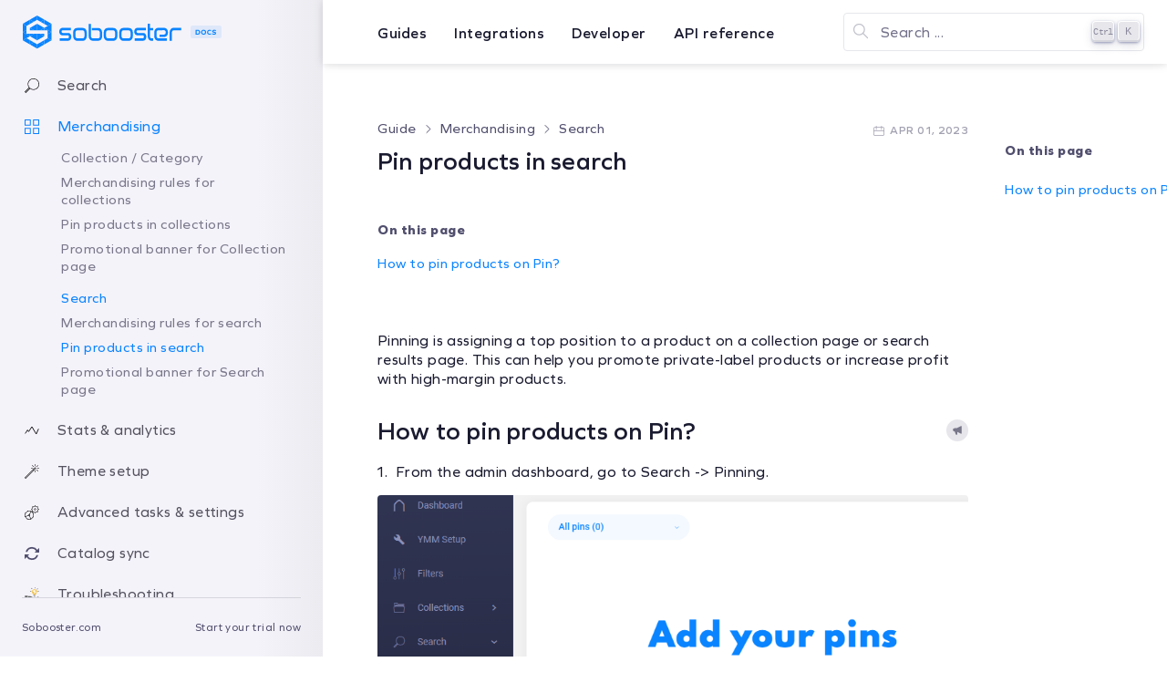

--- FILE ---
content_type: text/html; charset=utf-8
request_url: https://docs.sobooster.com/guide/merchandising/search/pinning
body_size: 171179
content:
<!DOCTYPE html>
<html lang="en">

<head>
  <title>
    Pin products in search | Sobooster Documentation
  </title>
  <meta content='width=device-width, initial-scale=1.0' name='viewport'>
  <meta content='ie=edge' http-equiv='X-UA-Compatible'>
  <meta charset='utf-8'>

  <script src="https://cdnjs.cloudflare.com/ajax/libs/webcomponentsjs/2.7.0/webcomponents-loader.js"
    integrity="sha512-1qENsrPpZZ0h48r99XDwf51KzzFMuYgThQbdSjMTDPNk+QyR1GJOTJGHwXdEkDK6OOI7+P+jkXBk9HEvvlndTw=="
    crossorigin="anonymous" referrerpolicy="no-referrer"></script>
  <script crossorigin src="/Sites/UsfDoc/Themes/Default/assets/js/app.js"></script>
  <link rel="stylesheet" href="/Sites/UsfDoc/Themes/Default/assets/css/main.css" />

  <link rel="shortcut icon" href="/Sites/UsfDoc/Themes/Default/assets/icons/fav.png" type="image/png">
  <script src="https://cdnjs.cloudflare.com/ajax/libs/highlight.js/11.7.0/highlight.min.js"
    integrity="sha512-bgHRAiTjGrzHzLyKOnpFvaEpGzJet3z4tZnXGjpsCcqOnAH6VGUx9frc5bcIhKTVLEiCO6vEhNAgx5jtLUYrfA=="
    crossorigin="anonymous" referrerpolicy="no-referrer"></script>
  <script src="https://cdnjs.cloudflare.com/ajax/libs/highlight.js/11.7.0/languages/xml.min.js"
    integrity="sha512-5zBcw+OKRkaNyvUEPlTSfYylVzgpi7KpncY36b0gRudfxIYIH0q0kl2j26uCUB3YBRM6ytQQEZSgRg+ZlBTmdA=="
    crossorigin="anonymous" referrerpolicy="no-referrer"></script>
  <link rel="preload" href="https://cdnjs.cloudflare.com/ajax/libs/highlight.js/11.7.0/styles/github.min.css" as="style"
    onload="this.onload=null;this.rel='stylesheet'">
  <noscript>
    <link rel="stylesheet" href="https://cdnjs.cloudflare.com/ajax/libs/highlight.js/11.7.0/styles/github.min.css"
      integrity="sha512-0aPQyyeZrWj9sCA46UlmWgKOP0mUipLQ6OZXu8l4IcAmD2u31EPEy9VcIMvl7SoAaKe8bLXZhYoMaE/in+gcgA=="
      crossorigin="anonymous" referrerpolicy="no-referrer" />
  </noscript>



  <script>
    window.APP_CONFIG = {
      assetsUrl: "/Sites/UsfDoc/Themes/Default/assets",
      locale: "en",
      rootUrl: "/",
    };

    window.HEADER_MAX_HEIGHT  = 76;
    function fixH2() {
      const urlPieces = [
        location.protocol,
        "//",
        location.host,
        location.pathname,
      ];
      let uri = urlPieces.join("");
      const contentBlock = document.querySelector(".content");
      if (!contentBlock) return;
      let h2Tags = contentBlock.querySelectorAll("h2");
      var style = document.createElement('style');
      document.head.appendChild(style);
      style.setAttribute('type', 'text/css')
      let addonStyles = "";
      if (h2Tags.length > 0) {
        h2Tags.forEach((h2) => {
          h2.classList.add(
            "-ml-6",
            "pl-6",
            "anchor-container",
            "group",
            "relative"
          );

          const dataId = h2.getAttribute("data-id");

          var urlWithQuery = `${uri}#${dataId}`;
          h2.innerHTML =
            h2.innerHTML +
            `
        <a href="${urlWithQuery}" class="anchor-link absolute inline-block opacity-0 group-hover:opacity-100 transition-fast-out left-1 lg:left-0 top-0">#</a>
        <a href="#${urlWithQuery}" id="${dataId}" class="anchor"></a>
    
        <a data-heading-url="#${urlWithQuery}" href="#" title="Send us feedback" rel="noopener"  class="report-link absolute top-0 right-0 flex w-6 h-6 items-center justify-center bg-grey-400/40 hover:bg-grey-400/60 rounded-full transition-fast-out float-right mt-1">
        <span class="flex items-center justify-center w-4 h-4 p-0.5 text-grey-700 fill-current">
           <span data-report-exclamation="" class="h-full fill-current">
              <svg class="h-full w-full block" xmlns="http://www.w3.org/2000/svg" viewBox="0 0 20 20" fill="currentColor">
                 <path fill-rule="evenodd" d="M18 3a1 1 0 00-1.447-.894L8.763 6H5a3 3 0 000 6h.28l1.771 5.316A1 1 0 008 18h1a1 1 0 001-1v-4.382l6.553 3.276A1 1 0 0018 15V3z" clip-rule="evenodd"></path>
              </svg>
           </span>
           <span aria-hidden="true" class="hidden">Found an issue?</span>
        </span>
     </a>
        `;

          var spacing = HEADER_MAX_HEIGHT+ h2.offsetHeight+10+'px'
          addonStyles += `.content .anchor#${dataId}{margin-top: -${spacing};height: ${spacing};} .content .anchor#${dataId}:before{margin-top: -${spacing};height: ${spacing};} `;

        });
        style.innerText = addonStyles;
      }else{
      const tocWrapper = document.querySelectorAll('.toc__wrapper');
      tocWrapper.forEach((el)=>{
        el.style.display = 'none';
      })
    }
    }

    document.addEventListener('DOMContentLoaded', fixH2)
  </script>

</head>





 








<div class="header__overlay" id="header-menu-overlay"></div>
<header class="header fixed top-0 lg:z-40 z-20 w-full font-sans-alt">
  <div class="flex max-w-[1440px] mx-auto">
    <!-- Logo -->
    <div
      class="header__logo flex-shrink-0 w-[354px] py-6 px-10 lg:block hidden"
      data-header__logo=""
    >
      <a class="block h-6 max-w-50 -mt-[15px] -ml-[15px]" href="/">
        <svg
          width="218"
          height="52"
          viewBox="0 0 218 52"
          fill="none"
          xmlns="http://www.w3.org/2000/svg"
        >
          <rect
            opacity="0.1"
            x="184"
            y="19"
            width="34"
            height="14"
            rx="2"
            fill="#0A84FF"
          />
          <path
            d="M189.568 23.688V29H191.704C193.512 29 194.536 28.032 194.536 26.344C194.536 24.656 193.512 23.688 191.704 23.688H189.568ZM190.752 27.944V24.744H191.632C192.744 24.744 193.336 25.304 193.336 26.344C193.336 27.384 192.744 27.944 191.632 27.944H190.752ZM198.313 23.608C196.673 23.608 195.521 24.744 195.521 26.344C195.521 27.944 196.673 29.08 198.313 29.08C199.953 29.08 201.105 27.944 201.105 26.344C201.105 24.744 199.953 23.608 198.313 23.608ZM198.313 24.664C199.257 24.664 199.905 25.352 199.905 26.344C199.905 27.336 199.257 28.024 198.313 28.024C197.369 28.024 196.721 27.336 196.721 26.344C196.721 25.352 197.369 24.664 198.313 24.664ZM204.94 23.608C203.244 23.608 202.1 24.744 202.1 26.344C202.1 27.944 203.244 29.08 204.94 29.08C205.668 29.08 206.148 28.944 206.572 28.664V27.368H206.516C206.18 27.8 205.636 28.024 204.996 28.024C203.972 28.024 203.3 27.352 203.3 26.344C203.3 25.336 203.972 24.664 204.996 24.664C205.644 24.664 206.18 24.896 206.516 25.32H206.572V24.024C206.148 23.736 205.676 23.608 204.94 23.608ZM209.964 23.608C208.62 23.608 207.82 24.248 207.82 25.312C207.82 26.288 208.348 26.744 209.716 26.896C210.524 26.984 210.772 27.128 210.772 27.448C210.772 27.832 210.428 28.032 209.78 28.032C209.06 28.032 208.396 27.808 207.9 27.392H207.844V28.616C208.268 28.92 208.948 29.08 209.82 29.08C211.18 29.08 211.948 28.48 211.948 27.416C211.948 26.4 211.42 25.92 210.02 25.768C209.228 25.68 208.996 25.544 208.996 25.24C208.996 24.88 209.364 24.656 209.948 24.656C210.62 24.656 211.22 24.864 211.572 25.224H211.628V24C211.3 23.768 210.628 23.608 209.964 23.608Z"
            fill="#0A84FF"
          />
          <path
            d="M15.7193 12.7187L19.4916 14.897L23.5781 12.5375L15.7191 8L15.7193 12.7187Z"
            fill="#0A84FF"
          />
          <path
            d="M23.5779 17.256L27.351 19.4344L31.4373 17.0755L23.5781 12.5375L23.5779 17.256Z"
            fill="#0A84FF"
          />
          <path
            d="M27.351 19.4344L27.3526 19.4349L23.6235 21.5883L23.6221 21.5875L23.5779 21.6131L31.4373 26.151V17.0755L27.351 19.4344Z"
            fill="#0A84FF"
          />
          <path
            d="M11.946 14.897L7.85931 12.5375V17.2562L11.946 14.897Z"
            fill="#0A84FF"
          />
          <path
            d="M15.7193 12.7187L15.7191 8L7.85931 12.5375L11.946 14.897L15.7193 12.7187Z"
            fill="#0A84FF"
          />
          <path
            d="M23.5781 12.5375L19.4916 14.897L23.5779 17.256L23.5781 12.5375Z"
            fill="#0A84FF"
          />
          <path
            d="M4.08595 19.4346L0 17.0755V26.151L4.08595 23.7918V19.4346Z"
            fill="#0A84FF"
          />
          <path
            d="M15.7189 17.0758L15.7195 24.2863H18.9489L23.5779 21.6131L15.7189 17.0758Z"
            fill="#0A84FF"
          />
          <path
            d="M15.7191 35.2264L23.5781 30.6889L18.9472 28.0152H15.7191V35.2264Z"
            fill="#0A84FF"
          />
          <path
            d="M7.85931 17.2562V12.5375L0 17.0755L4.08595 19.4346L7.85931 17.2562Z"
            fill="#0A84FF"
          />
          <path
            d="M12.4892 24.2863L15.7195 24.2863L15.7189 17.0758L7.85956 21.6134L12.4892 24.2863Z"
            fill="#0A84FF"
          />
          <path
            d="M7.85931 28.0152V30.6889L12.4901 28.0152H7.85931Z"
            fill="#0A84FF"
          />
          <path
            d="M7.85931 24.2863L12.4892 24.2863L7.85956 21.6134L7.85931 24.2863Z"
            fill="#0A84FF"
          />
          <path
            d="M7.85931 35.0454V39.7642L11.946 37.4046L7.85931 35.0454Z"
            fill="#0A84FF"
          />
          <path
            d="M4.085 32.866L7.81423 30.7128L7.81581 30.7137L7.85931 30.6889L0 26.151V35.2264L4.08642 32.8671L4.085 32.866Z"
            fill="#0A84FF"
          />
          <path
            d="M7.85931 28.0152L4.08595 28.0152L4.08595 23.7918L0 26.151L7.85931 30.6889V28.0152Z"
            fill="#0A84FF"
          />
          <path
            d="M4.08642 32.8671L0 35.2264L7.85931 39.7642V35.0454L4.08642 32.8671Z"
            fill="#0A84FF"
          />
          <path
            d="M15.7193 39.5833L15.7191 44.3016L23.5781 39.7642L19.4916 37.4051L15.7193 39.5833Z"
            fill="#0A84FF"
          />
          <path
            d="M11.946 37.4046L7.85931 39.7642L15.7191 44.3016L15.7193 39.5833L11.946 37.4046Z"
            fill="#0A84FF"
          />
          <path
            d="M15.7191 28.0152H12.4901L7.85931 30.6889L15.7191 35.2264V28.0152Z"
            fill="#0A84FF"
          />
          <path
            d="M23.5779 24.2863H27.351V28.5102L31.4373 26.151L23.5779 21.6131V24.2863Z"
            fill="#0A84FF"
          />
          <path
            d="M27.3512 32.8668L31.4375 35.2264L31.4373 26.151L27.351 28.5102L27.3512 32.8668Z"
            fill="#0A84FF"
          />
          <path
            d="M23.5779 35.0454L23.5781 39.7642L31.4375 35.2264L27.3512 32.8668L23.5779 35.0454Z"
            fill="#0A84FF"
          />
          <path
            d="M23.5784 28.0152H18.9472L23.5781 30.6889L23.5784 28.0152Z"
            fill="#0A84FF"
          />
          <path
            d="M23.5779 24.2863V21.6131L18.9489 24.2863L23.5779 24.2863Z"
            fill="#0A84FF"
          />
          <path
            d="M19.4916 37.4051L23.5781 39.7642L23.5779 35.0454L19.4916 37.4051Z"
            fill="#0A84FF"
          />
          <path
            d="M49.7312 35.664H40.4692V33.0058H49.3395C50.179 33.0058 50.5987 32.4369 50.5987 31.2988C50.5987 30.2916 50.2252 29.7878 49.4795 29.7878H43.4633C42.4181 29.7878 41.5604 29.368 40.8889 28.5287C40.2545 27.745 39.9375 26.7937 39.9375 25.6746C39.9375 24.5553 40.2638 23.5856 40.917 22.7644C41.5698 21.9438 42.4183 21.5331 43.4634 21.5331H52.7254V24.1913H43.8551C43.0157 24.1913 42.5959 24.6671 42.5959 25.6187C42.5959 26.6259 42.9598 27.1295 43.6873 27.1295H49.7314C50.7759 27.1295 51.6247 27.5353 52.2777 28.3468C52.9305 29.1583 53.2571 30.1238 53.2571 31.243C53.2571 32.4183 52.9677 33.4255 52.3896 34.2651C51.7552 35.198 50.869 35.664 49.7312 35.664Z"
            fill="#0A84FF"
          />
          <path
            d="M65.7356 35.72H59.7753C58.4505 35.72 57.364 35.2456 56.5155 34.2961C55.6664 33.3464 55.2422 32.1731 55.2422 30.7769V26.4204C55.2422 25.0054 55.6619 23.8511 56.5014 22.9575C57.3409 22.0639 58.4323 21.6169 59.7753 21.6169H65.6238C66.9481 21.6169 68.0344 22.0686 68.8836 22.9716C69.7322 23.8747 70.1567 25.0242 70.1567 26.4204V30.7769C70.1567 32.1172 69.7648 33.2625 68.9817 34.2121C68.1421 35.2179 67.0599 35.72 65.7356 35.72ZM67.6384 26.7222C67.6384 26.0736 67.4551 25.5041 67.0896 25.0125C66.7237 24.5212 66.2407 24.2753 65.6403 24.2753H59.7588C59.1581 24.2753 58.6749 24.5212 58.3094 25.0125C57.9434 25.5041 57.7606 26.0738 57.7606 26.7222V30.6427C57.7606 31.2915 57.9435 31.8571 58.3094 32.3391C58.6749 32.8207 59.1579 33.0617 59.7588 33.0617H65.6403C66.2407 33.0617 66.7237 32.8209 67.0896 32.3391C67.4551 31.8571 67.6384 31.2914 67.6384 30.6427V26.7222Z"
            fill="#0A84FF"
          />
          <path
            d="M82.5553 35.6921H76.875C75.5502 35.6921 74.4498 35.1979 73.5729 34.209C72.6959 33.2203 72.2578 32.0263 72.2578 30.6273V17.196H74.7763V30.823C74.7763 31.4388 74.9773 31.9613 75.3795 32.3902C75.782 32.8194 76.282 33.0337 76.881 33.0337H82.5775C83.176 33.0337 83.6483 32.8193 83.9946 32.3902C84.3409 31.9614 84.5141 31.4204 84.5141 30.7671V26.7936C84.5141 26.1408 84.3312 25.572 83.9667 25.0867C83.6014 24.6019 83.1198 24.359 82.5211 24.359H75.6997L75.6718 21.7291L82.4994 21.7009C83.8608 21.7009 84.9569 22.1721 85.7872 23.1139C86.6171 24.0562 87.0322 25.2456 87.0322 26.6816V31.0192C87.0322 32.381 86.6218 33.5003 85.8012 34.3768C84.9802 35.254 83.8985 35.6921 82.5553 35.6921Z"
            fill="#0A84FF"
          />
          <path
            d="M99.3137 35.72H93.3534C92.0288 35.72 90.9421 35.2456 90.0935 34.2961C89.2443 33.3464 88.8203 32.1731 88.8203 30.7769V26.4204C88.8203 25.0054 89.2399 23.8511 90.0795 22.9575C90.9189 22.0639 92.0104 21.6169 93.3534 21.6169H99.2019C100.526 21.6169 101.613 22.0686 102.462 22.9716C103.31 23.8747 103.735 25.0242 103.735 26.4204V30.7769C103.735 32.1172 103.343 33.2625 102.56 34.2121C101.72 35.2179 100.638 35.72 99.3137 35.72ZM101.216 26.7222C101.216 26.0736 101.033 25.5041 100.668 25.0125C100.302 24.5212 99.8186 24.2753 99.2182 24.2753H93.3368C92.7362 24.2753 92.2531 24.5212 91.8875 25.0125C91.5213 25.5041 91.3389 26.0738 91.3389 26.7222V30.6427C91.3389 31.2915 91.5213 31.8571 91.8875 32.3391C92.2533 32.8207 92.7362 33.0617 93.3368 33.0617H99.2182C99.8186 33.0617 100.302 32.8209 100.668 32.3391C101.033 31.8571 101.216 31.2914 101.216 30.6427V26.7222Z"
            fill="#0A84FF"
          />
          <path
            d="M116.271 35.72H110.31C108.985 35.72 107.899 35.2456 107.05 34.2961C106.201 33.3464 105.777 32.1731 105.777 30.7769V26.4204C105.777 25.0054 106.197 23.8511 107.036 22.9575C107.876 22.0639 108.967 21.6169 110.31 21.6169H116.159C117.483 21.6169 118.569 22.0686 119.418 22.9716C120.267 23.8747 120.692 25.0242 120.692 26.4204V30.7769C120.692 32.1172 120.3 33.2625 119.516 34.2121C118.677 35.2179 117.595 35.72 116.271 35.72ZM118.173 26.7222C118.173 26.0736 117.99 25.5041 117.624 25.0125C117.258 24.5212 116.775 24.2753 116.175 24.2753H110.293C109.693 24.2753 109.21 24.5212 108.844 25.0125C108.478 25.5041 108.295 26.0738 108.295 26.7222V30.6427C108.295 31.2915 108.478 31.8571 108.844 32.3391C109.21 32.8207 109.693 33.0617 110.293 33.0617H116.175C116.775 33.0617 117.259 32.8209 117.624 32.3391C117.99 31.8571 118.173 31.2914 118.173 30.6427V26.7222Z"
            fill="#0A84FF"
          />
          <path
            d="M131.97 35.664H122.708V33.0058H131.578C132.417 33.0058 132.837 32.4369 132.837 31.2988C132.837 30.2916 132.464 29.7878 131.717 29.7878H125.702C124.657 29.7878 123.799 29.368 123.127 28.5287C122.493 27.745 122.176 26.7937 122.176 25.6746C122.176 24.5553 122.502 23.5856 123.155 22.7644C123.808 21.9438 124.657 21.5331 125.702 21.5331H134.964V24.1913H126.093C125.254 24.1913 124.834 24.6671 124.834 25.6187C124.834 26.6259 125.198 27.1295 125.926 27.1295H131.97C133.015 27.1295 133.863 27.5353 134.516 28.3468C135.169 29.1583 135.496 30.1238 135.496 31.243C135.496 32.4183 135.206 33.4255 134.628 34.2651C133.993 35.198 133.107 35.664 131.97 35.664Z"
            fill="#0A84FF"
          />
          <path
            d="M141.233 35.7199C140.02 35.7199 139.017 35.2444 138.224 34.2929C137.431 33.3416 137.035 32.1664 137.035 30.7671V17H139.386V21.7009H143.023V24.359H139.386V30.635C139.386 31.2859 139.558 31.8529 139.904 32.3368C140.249 32.8204 140.691 33.0617 141.233 33.0617H143.108V35.7199H141.233Z"
            fill="#0A84FF"
          />
          <path
            d="M154.665 31.6066H150.103L150.076 28.9483H154.665C156.064 28.9483 156.763 28.0996 156.763 26.4018C156.763 25.7303 156.571 25.1804 156.188 24.751C155.804 24.3223 155.294 24.1074 154.659 24.1074L148.653 24.1913C148.055 24.1913 147.583 24.4109 147.236 24.8491C146.89 25.2876 146.717 25.8333 146.717 26.4861V30.6273C146.717 31.2806 146.904 31.8493 147.279 32.3343C147.652 32.8194 148.129 33.0616 148.709 33.0616H158.022V35.7199H148.732C147.389 35.7199 146.297 35.2492 145.458 34.3069C144.619 33.3652 144.199 32.1851 144.199 30.7671V26.4018C144.199 24.9656 144.609 23.7953 145.43 22.8903C146.251 21.9858 147.333 21.5331 148.676 21.5331H154.804C156.222 21.5331 157.332 22.0464 158.134 23.0721C158.898 24.0233 159.281 25.2457 159.281 26.7378C159.281 28.0998 158.852 29.2517 157.994 30.1936C157.136 31.1357 156.026 31.6066 154.665 31.6066Z"
            fill="#0A84FF"
          />
          <path
            d="M165.515 24.1912C164.938 24.1912 164.464 24.4388 164.092 24.933C163.72 25.4274 163.534 25.9919 163.534 26.6257V35.7199H161.016V26.4861C161.016 25.0869 161.439 23.9116 162.286 22.9601C163.133 22.0089 164.208 21.5331 165.511 21.5331H173.859V24.1913H165.515V24.1912Z"
            fill="#0A84FF"
          />
        </svg>
      </a>
    </div>

    <!-- Nav -->
    <nav
      data-header__nav
      class="header__nav z-30 flex flex-grow justify-between items-center bg-white px-4 whitespace-no-wrap lg:h-[70px] h-[76px] min-w-0"
    >
      <!-- Mobile -->
      <div class="flex lg:hidden">
        <div class="mr-5" style="width: 26.47px; height: 31.41px">
          <a class="block h-full w-full" href="/">
            <svg
              width="28"
              height="32"
              viewBox="0 0 28 32"
              fill="none"
              xmlns="http://www.w3.org/2000/svg"
            >
              <path
                d="M14.0576 4.41267L17.2343 6.29778L20.6756 4.25592L14.0575 0.329224L14.0576 4.41267Z"
                fill="#0A84FF"
              />
              <path
                d="M20.6754 8.33926L23.8527 10.2244L27.2938 8.18305L20.6756 4.25592L20.6754 8.33926Z"
                fill="#0A84FF"
              />
              <path
                d="M23.8527 10.2244L23.8541 10.2248L20.7138 12.0883L20.7126 12.0876L20.6754 12.1098L27.2938 16.0368V8.18305L23.8527 10.2244Z"
                fill="#0A84FF"
              />
              <path
                d="M10.8801 6.2978L7.43868 4.25594V8.33939L10.8801 6.2978Z"
                fill="#0A84FF"
              />
              <path
                d="M14.0576 4.41267L14.0575 0.329224L7.43868 4.25594L10.8801 6.2978L14.0576 4.41267Z"
                fill="#0A84FF"
              />
              <path
                d="M20.6756 4.25592L17.2343 6.29778L20.6754 8.33926L20.6756 4.25592Z"
                fill="#0A84FF"
              />
              <path
                d="M4.26111 10.2246L0.820312 8.18299V16.0368L4.26111 13.9952V10.2246Z"
                fill="#0A84FF"
              />
              <path
                d="M14.0573 8.18329L14.0578 14.4231H16.7773L20.6754 12.1098L14.0573 8.18329Z"
                fill="#0A84FF"
              />
              <path
                d="M14.0575 23.8905L20.6756 19.9638L16.7759 17.6501H14.0575V23.8905Z"
                fill="#0A84FF"
              />
              <path
                d="M7.43868 8.33939V4.25594L0.820312 8.18299L4.26111 10.2246L7.43868 8.33939Z"
                fill="#0A84FF"
              />
              <path
                d="M11.3376 14.4232L14.0578 14.4231L14.0573 8.18329L7.43889 12.11L11.3376 14.4232Z"
                fill="#0A84FF"
              />
              <path
                d="M7.43868 17.6501V19.9638L11.3383 17.6501H7.43868Z"
                fill="#0A84FF"
              />
              <path
                d="M7.43868 14.4231L11.3376 14.4232L7.43889 12.11L7.43868 14.4231Z"
                fill="#0A84FF"
              />
              <path
                d="M7.43868 23.7339V27.8175L10.8801 25.7755L7.43868 23.7339Z"
                fill="#0A84FF"
              />
              <path
                d="M4.26031 21.8478L7.40071 19.9845L7.40205 19.9853L7.43868 19.9638L0.820312 16.0368V23.8905L4.26151 21.8488L4.26031 21.8478Z"
                fill="#0A84FF"
              />
              <path
                d="M7.43868 17.6501L4.26111 17.6501L4.26111 13.9952L0.820312 16.0368L7.43868 19.9638V17.6501Z"
                fill="#0A84FF"
              />
              <path
                d="M4.26151 21.8488L0.820312 23.8905L7.43868 27.8175V23.7339L4.26151 21.8488Z"
                fill="#0A84FF"
              />
              <path
                d="M14.0576 27.6609L14.0575 31.7441L20.6756 27.8175L17.2343 25.7759L14.0576 27.6609Z"
                fill="#0A84FF"
              />
              <path
                d="M10.8801 25.7755L7.43868 27.8175L14.0575 31.7441L14.0576 27.6609L10.8801 25.7755Z"
                fill="#0A84FF"
              />
              <path
                d="M14.0575 17.6501H11.3383L7.43868 19.9638L14.0575 23.8905V17.6501Z"
                fill="#0A84FF"
              />
              <path
                d="M20.6754 14.4231H23.8527V18.0784L27.2938 16.0368L20.6754 12.1098V14.4231Z"
                fill="#0A84FF"
              />
              <path
                d="M23.8529 21.8485L27.294 23.8905L27.2938 16.0368L23.8527 18.0784L23.8529 21.8485Z"
                fill="#0A84FF"
              />
              <path
                d="M20.6754 23.7339L20.6756 27.8175L27.294 23.8905L23.8529 21.8485L20.6754 23.7339Z"
                fill="#0A84FF"
              />
              <path
                d="M20.6758 17.6501H16.7759L20.6756 19.9638L20.6758 17.6501Z"
                fill="#0A84FF"
              />
              <path
                d="M20.6754 14.4231V12.1098L16.7773 14.4231L20.6754 14.4231Z"
                fill="#0A84FF"
              />
              <path
                d="M17.2343 25.7759L20.6756 27.8175L20.6754 23.7339L17.2343 25.7759Z"
                fill="#0A84FF"
              />
            </svg>
          </a>
        </div>
        <button
          class="flex items-center mr-8 text-grey-900 hover:text-grey-900 fill-current focus:outline-none focus:shadow-outline"
          data-sidebar-trigger
        >
          <span style="width: 26px; height: 19px" class="flex items-center">
            <svg
              class="h-full"
              width="26"
              height="19"
              viewBox="0 0 26 19"
              fill="none"
              xmlns="http://www.w3.org/2000/svg"
            >
              <rect width="26" height="3" rx="1" fill="#1A1B30" />
              <rect y="8" width="26" height="3" rx="1" fill="#1A1B30" />
              <rect y="16" width="26" height="3" rx="1" fill="#1A1B30" />
            </svg>
          </span>
        </button>
      </div>

      <!-- Main menu -->
      <ul class="h-full mx-6 text--body-medium lg:flex hidden">
        <li class="flex items-center h-full pt-[5px] ml-[20px]">
          <span
            class="header__item hover:text-xenon-600 border-b-0.5 flex items-center h-full cursor-pointer transition-all duration-200 ease-out"
            data-action="click->header#openDropdown click->header#toggleTabs click->header#setItemAsClicked click@window->header#closeDropdownOnClickOutside"
            data-tab="guides"
            data-target="header.item"
          >
            Guides
          </span>
        </li>
        <li class="flex items-center h-full ml-[30px] pt-[5px]">
          <span
            class="header__item hover:text-xenon-600 border-b-0.5 flex items-center h-full cursor-pointer transition-all duration-200 ease-out"
            data-action="click->header#openDropdown click->header#toggleTabs click->header#setItemAsClicked click@window->header#closeDropdownOnClickOutside"
            data-tab="integrations"
          >
            Integrations
          </span>
        </li>
        <li class="flex items-center h-full ml-[30px] pt-[5px]">
          <span
            class="header__item hover:text-xenon-600 border-b-0.5 flex items-center h-full cursor-pointer transition-all duration-200 ease-out"
            data-action="click->header#openDropdown click->header#toggleTabs click->header#setItemAsClicked click@window->header#closeDropdownOnClickOutside"
            data-tab="build-ui"
          >
            <span>Developer</span>
          </span>
        </li>

		<li class="flex items-center h-full ml-[30px] pt-[5px]">
          <span
            class="header__item hover:text-xenon-600 border-b-0.5 flex items-center h-full cursor-pointer transition-all duration-200 ease-out"
            data-action="click->header#openDropdown click->header#toggleTabs click->header#setItemAsClicked click@window->header#closeDropdownOnClickOutside"
            data-tab="api-reference"
          >
            API reference
          </span>
        </li>
      </ul>

      <div
        class="min-w-0 relative w-full max-w-[210px] xl:max-w-[330px] header__search xl:mr-[9px]"
      >
        <div
          class="absolute inset-y-0 left-0 flex items-center pointer-events-none"
        >
          <svg
            xmlns="http://www.w3.org/2000/svg"
            width="40"
            height="40"
            fill="none"
          >
            <path
              stroke="#C1C1CC"
              stroke-linecap="round"
              stroke-linejoin="round"
              stroke-width="1.25"
              d="M17.333 23.167a5.833 5.833 0 1 0 0-11.667 5.833 5.833 0 0 0 0 11.667ZM26.5 26.5l-5-5"
            />
          </svg>
        </div>
        <button
          type="text"
          id="header__search"
          class="border border-grey text-dark-grey text-opacity-80 text--body-regular rounded focus:ring-blue-tone-600 focus:border-blue-tone-600 block w-full pl-10 pr-2.5 py-[9.5px] text-left
          
          focus:outline-none hover:shadow-md hover:bg-white focus:shadow-md transition-all duration-200 ease-in-out

          "
        >
          Search ...
        </button>



        <div class="hidden xl:flex flex-grow-0 items-center absolute right-[5px] h-10">
          <div class="mr-1"><kbd class="block rounded w-6 bg-gradient-to-tl from-grey-200 to-grey-300/60 border-grey-300 border-b-0.5 shadow-darker text-grey-600">
             <span class="flex items-center justify-center w-full py-0.5 rounded border-t border-l border-r border-white leading-none"><span class="block h-4"><span class="text-2xs tracking-tighter">Ctrl</span></span></span></kbd>
          </div>
          <kbd class="block rounded w-6 bg-gradient-to-tl from-grey-200 to-grey-300/60 border-grey-300 border-b-0.5 shadow-darker text-grey-600"><span class="flex items-center justify-center w-full py-0.5 rounded border-t border-l border-r border-white leading-none"><span class="block h-4"><span class="text-xs">K</span></span></span></kbd>
       </div>
        
      </div>
    </nav>

    <!-- Nav Dropdown -->
    <div
      class="header__dropdown absolute inset-x-0 z-40 w-full pt-18 shadow-md lg:pt-[70px] font-sans pointer-events-none"
    >
      <div class="pt-8 pb-14 px-14 bg-white pointer-events-auto">
        <!-- Close button -->
        <button
          id="header-close-btn"
          class="flex absolute top-0 right-0 items-center mt-8 mr-10 text-grey-700/90 hover:text-grey-700 fill-current transition-all duration-200 ease-out z-60 focus:outline-none focus:shadow-outline"
        >
          <span
            class="flex items-center h-4 w-4 mr-4 flex-grow-0 flex-shrink-0"
          >
            <svg
              class="block h-full"
              xmlns="http://www.w3.org/2000/svg"
              viewBox="0 0 14 14"
            >
              <path
                d="M8.41,7l5.3-5.29A1,1,0,1,0,12.29.29L7,5.59,1.71.29A1,1,0,0,0,.29,1.71L5.59,7,.29,12.29a1,1,0,0,0,0,1.42,1,1,0,0,0,1.42,0L7,8.41l5.29,5.3a1,1,0,0,0,1.42,0,1,1,0,0,0,0-1.42Z"
              ></path>
            </svg>
          </span>
          <span
            class="block flex-grow-0 flex-shrink-0 mt-0.5 font-sans-alt text-base leading-none"
          >
            Close
          </span>
        </button>

        <!-- Dropdown content -->

        <div
          class="justify-center hidden"
          data-tab="guides"
          data-target="header.tab"
        >
          <!-- Text left side -->
          <div class="flex-initial max-w-68 w-full mr-20">
            <div class="text-3xl font-semibold mb-4 leading-loose">Guides</div>
            <p class="text-grey-700 mb-4 leading-normal">
              Discover the power of Sobooster for creating search and discovery experiences.
            </p>
          </div>

          <!-- Links -->
          <div class="columns-2 -mx-4 -mb-6">
            <a
              class="flex items-center text-grey-700 font-sans-alt mb-2 pb-6 break-avoid-column mx-4 group"
              href="/"
            >
              <div class="flex-grow-0 flex-shrink-0 mr-4">
                <div
                  class="bg-y-gradient-white-grey-200 shadow h-8 w-8 p-2 rounded group-hover:shadow-md transition-all duration-200 ease-out"
                >
                  <div
                    class="flex items-center justify-center w-full h-full fill-current"
                  >
                    <svg width="15" height="15" viewBox="0 0 15 15" fill="none" xmlns="http://www.w3.org/2000/svg">
                      <path d="M1 15V7.51681C1 6.93472 1.25359 6.38152 1.69458 6.00159L6.19458 2.12467C6.94484 1.47829 8.05516 1.47829 8.80542 2.12467L13.3054 6.00159C13.7464 6.38152 14 6.93472 14 7.51681V15" stroke="#888888" stroke-width="2"/>
                    </svg>                  
                  </div>
                </div>
              </div>
              <div class="w-full">
                <div class="text-base font-normal text-grey-700">Home</div>
              </div>
            </a>
            <a
              class="flex items-center text-grey-700 font-sans-alt mb-2 pb-6 break-avoid-column mx-4 group"
              href="/guide/getting-started/sobooster-search-filter"
            >
              <div class="flex-grow-0 flex-shrink-0 mr-4">
                <div
                  class="bg-y-gradient-white-grey-200 shadow h-8 w-8 p-2 rounded group-hover:shadow-md transition-all duration-200 ease-out"
                >
                  <div
                    class="flex items-center justify-center w-full h-full fill-current"
                  >
                    <svg xmlns="http://www.w3.org/2000/svg" fill="none" viewBox="5.58 6.28 28.75 28.75"><g clip-path="url(#clip0_125_637)"><path d="M6.66675 22.2756C9.63857 22.6288 12.4052 23.9715 14.5213 26.0877C16.6375 28.2039 17.9802 30.9705 18.3334 33.9423C19.8066 33.093 21.0389 31.882 21.9138 30.4239C22.7887 28.9657 23.2773 27.3085 23.3334 25.609C26.1319 24.6245 28.5757 22.8323 30.3557 20.459C32.1356 18.0857 33.1719 15.2379 33.3334 12.2756C33.3334 10.9496 32.8066 9.67778 31.8689 8.7401C30.9313 7.80242 29.6595 7.27563 28.3334 7.27563C25.3712 7.43715 22.5234 8.47341 20.1501 10.2534C17.7768 12.0334 15.9846 14.4771 15.0001 17.2756C13.3005 17.3318 11.6433 17.8204 10.1852 18.6953C8.72703 19.5702 7.51607 20.8024 6.66675 22.2756Z" stroke="#514F6E" stroke-width="2" stroke-linecap="round" stroke-linejoin="round"></path><path d="M11.6666 23.9421C9.93196 24.9214 8.52933 26.3964 7.6385 28.1781C6.74767 29.9598 6.40923 31.9669 6.66657 33.9421C8.64184 34.1995 10.6489 33.861 12.4306 32.9702C14.2123 32.0794 15.6873 30.6768 16.6666 28.9421" stroke="#514F6E" stroke-width="2" stroke-linecap="round" stroke-linejoin="round"></path><path d="M24.9999 17.2755C25.9204 17.2755 26.6666 16.5293 26.6666 15.6088C26.6666 14.6883 25.9204 13.9421 24.9999 13.9421C24.0794 13.9421 23.3333 14.6883 23.3333 15.6088C23.3333 16.5293 24.0794 17.2755 24.9999 17.2755Z" stroke="#514F6E" stroke-width="2" stroke-linecap="round" stroke-linejoin="round"></path></g></svg>
                  </div>
                </div>
              </div>
              <div class="w-full">
                <div class="text-base font-normal text-grey-700">
                  Getting started
                </div>
              </div>
            </a>
            <a
              class="flex items-center text-grey-700 font-sans-alt mb-2 pb-6 break-avoid-column mx-4 group"
              href="/guide/filter/what-is-filter-group"
            >
              <div class="flex-grow-0 flex-shrink-0 mr-4">
                <div
                  class="bg-y-gradient-white-grey-200 shadow h-8 w-8 p-2 rounded group-hover:shadow-md transition-all duration-200 ease-out"
                >
                  <div
                    class="flex items-center justify-center w-full h-full fill-current"
                  >
                    <svg viewBox="0 0 14 15" fill="none" xmlns="http://www.w3.org/2000/svg">
                      <path d="M2.0429 10.7181V1.10321C2.0429 0.967153 1.9313 0.857178 1.79379 0.857178C1.65628 0.857178 1.54468 0.967153 1.54468 1.10321V10.7181C0.700963 10.8382 0.0500488 11.5548 0.0500488 12.4206C0.0500488 13.3701 0.832242 14.1428 1.79379 14.1428C2.75534 14.1428 3.53753 13.3701 3.53753 12.4206C3.53753 11.5548 2.88662 10.8382 2.0429 10.7181ZM1.79379 13.6508C1.10701 13.6508 0.548261 13.0989 0.548261 12.4206C0.548261 11.7423 1.10701 11.1905 1.79379 11.1905C2.48058 11.1905 3.03932 11.7423 3.03932 12.4206C3.03932 13.0989 2.48058 13.6508 1.79379 13.6508Z" fill="black"/>
                      <path d="M7.2742 5.70275V1.10321C7.2742 0.967153 7.1626 0.857178 7.02509 0.857178C6.88759 0.857178 6.77599 0.967153 6.77599 1.10321V5.68725C5.87871 5.78468 5.17822 6.53753 5.17822 7.44908C5.17822 8.36062 5.87871 9.11348 6.77599 9.2109V13.8968C6.77599 14.0329 6.88759 14.1428 7.02509 14.1428C7.1626 14.1428 7.2742 14.0329 7.2742 13.8968V9.1954C8.12116 9.05344 8.76884 8.32544 8.76884 7.44908C8.76884 6.57272 8.12116 5.84471 7.2742 5.70275ZM6.97353 8.73016C6.25835 8.73016 5.67643 8.15543 5.67643 7.44908C5.67643 6.74272 6.2581 6.168 6.97353 6.168C7.68896 6.168 8.27062 6.74272 8.27062 7.44908C8.27062 8.15543 7.68871 8.73016 6.97353 8.73016Z" fill="black"/>
                      <path d="M13.9999 2.57939C13.9999 1.62996 13.2177 0.857178 12.2562 0.857178C11.2946 0.857178 10.5125 1.62996 10.5125 2.57939C10.5125 3.44517 11.1634 4.16186 12.0071 4.28193V13.8968C12.0071 14.0329 12.1187 14.1428 12.2562 14.1428C12.3937 14.1428 12.5053 14.0329 12.5053 13.8968V4.28193C13.349 4.16186 13.9999 3.44517 13.9999 2.57939ZM12.2562 3.80955C11.5694 3.80955 11.0107 3.2577 11.0107 2.57939C11.0107 1.90109 11.5694 1.34924 12.2562 1.34924C12.943 1.34924 13.5017 1.90109 13.5017 2.57939C13.5017 3.2577 12.943 3.80955 12.2562 3.80955Z" fill="black"/>
                    </svg>                  
                  </div>
                </div>
              </div>
              <div class="w-full">
                <div class="text-base font-normal text-grey-700">
                  Filters
                </div>
              </div>
            </a>
            <a
              class="flex items-center text-grey-700 font-sans-alt mb-2 pb-6 break-avoid-column mx-4 group"
              href="/guide/search/overview"
            >
              <div class="flex-grow-0 flex-shrink-0 mr-4">
                <div
                  class="bg-y-gradient-white-grey-200 shadow h-8 w-8 p-2 rounded group-hover:shadow-md transition-all duration-200 ease-out"
                >
                  <div
                    class="flex items-center justify-center w-full h-full fill-current"
                  >
                    <svg width="16" height="16" viewBox="0 0 16 16" fill="none" xmlns="http://www.w3.org/2000/svg">
                      <g clip-path="url(#clip0_12_88)">
                      <path d="M0 14.7344L4.72359 10.0108C3.93951 8.96444 3.469 7.67046 3.469 6.2655C3.469 2.81052 6.27952 0 9.7345 0C13.1895 0 16 2.81052 16 6.2655C16 9.72048 13.1895 12.531 9.7345 12.531C8.32954 12.531 7.03556 12.0605 5.98922 11.2764L1.26563 16L0 14.7344ZM15.4033 6.2655C15.4033 3.13961 12.8604 0.596714 9.7345 0.596714C6.60861 0.596714 4.06571 3.13961 4.06571 6.2655C4.06571 9.39139 6.60861 11.9343 9.7345 11.9343C12.8604 11.9343 15.4033 9.39139 15.4033 6.2655ZM5.38833 10.7686C5.33522 10.7173 5.28301 10.6651 5.23169 10.612C5.18813 10.5669 5.14099 10.5254 5.09892 10.4792L0.843753 14.7344L1.26593 15.1565L5.5208 10.9011C5.47456 10.859 5.43338 10.8119 5.38833 10.7686Z" fill="black"/>
                      </g>
                      <defs>
                      <clipPath id="clip0_12_88">
                      <rect width="16" height="16" fill="white" transform="matrix(-1 0 0 1 16 0)"/>
                      </clipPath>
                      </defs>
                    </svg>                  
                  </div>
                </div>
              </div>
              <div class="w-full">
                <div class="text-base font-normal text-grey-700">
                  Search
                </div>
              </div>
            </a>			      
            <a
              class="flex items-center text-grey-700 font-sans-alt mb-2 pb-6 break-avoid-column mx-4 group"
              href="/guide/merchandising/collection/merchandising-rules"
              >
                <div class="flex-grow-0 flex-shrink-0 mr-4">
                  <div
                    class="bg-y-gradient-white-grey-200 shadow h-8 w-8 p-2 rounded group-hover:shadow-md transition-all duration-200 ease-out"
                  >
                    <div
                      class="flex items-center justify-center w-full h-full fill-current"
                    >
                      <svg
                        class="h-full"
                        xmlns="http://www.w3.org/2000/svg"
                        viewBox="0 0 17 17"
                      >
                        <path
                          d="M16.5,17H10.28a.5.5,0,0,1-.5-.5V10.28a.5.5,0,0,1,.5-.5H16.5a.5.5,0,0,1,.5.5V16.5A.5.5,0,0,1,16.5,17Zm-5.72-1H16V10.78H10.78ZM6.72,17H.5a.5.5,0,0,1-.5-.5V10.28a.5.5,0,0,1,.5-.5H6.72a.5.5,0,0,1,.5.5V16.5A.5.5,0,0,1,6.72,17ZM1,16H6.22V10.78H1ZM16.5,7.22H10.28a.5.5,0,0,1-.5-.5V.5a.5.5,0,0,1,.5-.5H16.5a.5.5,0,0,1,.5.5V6.72A.5.5,0,0,1,16.5,7.22Zm-5.72-1H16V1H10.78Zm-4.06,1H.5a.5.5,0,0,1-.5-.5V.5A.5.5,0,0,1,.5,0H6.72a.5.5,0,0,1,.5.5V6.72A.5.5,0,0,1,6.72,7.22ZM1,6.22H6.22V1H1Z"
                        ></path>
                      </svg>
                    </div>
                  </div>
                </div>
                <div class="w-full">
                  <div class="text-base font-normal text-grey-700">
                    Merchandising
                  </div>
                </div>
            </a>
			      <a
              class="flex items-center text-grey-700 font-sans-alt mb-2 pb-6 break-avoid-column mx-4 group"
              href="/guide/analytics/how-to-use-analytics"
            >
              <div class="flex-grow-0 flex-shrink-0 mr-4">
                <div
                  class="bg-y-gradient-white-grey-200 shadow h-8 w-8 p-2 rounded group-hover:shadow-md transition-all duration-200 ease-out"
                >
                  <div
                    class="flex items-center justify-center w-full h-full fill-current"
                  >
                    <svg width="18" height="11" viewBox="0 0 18 11" fill="none" xmlns="http://www.w3.org/2000/svg">
                      <path d="M1 9L3.66667 5L5 7L9 1L14.3333 10L17 4" stroke="black" stroke-linecap="round" stroke-linejoin="round"/>
                    </svg>
                  </div>
                </div>
              </div>
              <div class="w-full">
                <div class="text-base font-normal text-grey-700">
                  Getting analytics
                </div>
              </div>
            </a>
            <a
              class="flex items-center text-grey-700 font-sans-alt mb-2 pb-6 break-avoid-column mx-4 group"
              href="/guide/theme-setup/automatic-theme-installation"
            >
              <div class="flex-grow-0 flex-shrink-0 mr-4">
                <div
                  class="bg-y-gradient-white-grey-200 shadow h-8 w-8 p-2 rounded group-hover:shadow-md transition-all duration-200 ease-out"
                >
                  <div
                    class="flex items-center justify-center w-full h-full fill-current"
                  >
                    <svg width="17" height="18" viewBox="0 0 17 18" fill="none" xmlns="http://www.w3.org/2000/svg">
                      <path d="M9.73081 7.04038C9.73081 7.04038 9.73052 7.04038 9.73052 7.04067L9.73024 7.04095L0.909424 15.8615L2.11963 17.0714L13.6258 5.56492L12.4159 4.35501L9.73081 7.04038ZM2.11934 16.2651L1.71603 15.8615L9.93189 7.64563L10.3352 8.04893L2.11934 16.2651ZM10.7388 7.64563L10.3355 7.24232L12.4159 5.1619L12.8192 5.56521L10.7388 7.64563Z" fill="black"/>
                      <path d="M12.4363 3.49563C12.5938 3.49563 12.7216 3.36813 12.7216 3.2104V1.21384C12.7216 1.05611 12.5938 0.928619 12.4363 0.928619C12.2789 0.928619 12.1511 1.05611 12.1511 1.21384V3.2104C12.1511 3.36813 12.2789 3.49563 12.4363 3.49563Z" fill="black"/>
                      <path d="M12.4363 7.48875C12.2789 7.48875 12.1511 7.61625 12.1511 7.77397V9.77054C12.1511 9.92826 12.2789 10.0558 12.4363 10.0558C12.5938 10.0558 12.7216 9.92826 12.7216 9.77054V7.77397C12.7216 7.61625 12.5938 7.48875 12.4363 7.48875Z" fill="black"/>
                      <path d="M16.7146 5.20697H14.7181C14.5606 5.20697 14.4329 5.33446 14.4329 5.49219C14.4329 5.64992 14.5606 5.77741 14.7181 5.77741H16.7146C16.8721 5.77741 16.9999 5.64992 16.9999 5.49219C16.9999 5.33446 16.8721 5.20697 16.7146 5.20697Z" fill="black"/>
                      <path d="M8.15803 5.77741H10.1546C10.312 5.77741 10.4398 5.64992 10.4398 5.49219C10.4398 5.33446 10.312 5.20697 10.1546 5.20697H8.15803C8.00058 5.20697 7.8728 5.33446 7.8728 5.49219C7.8728 5.64992 8.00058 5.77741 8.15803 5.77741Z" fill="black"/>
                      <path d="M14.1478 4.06607C14.2209 4.06607 14.2939 4.03812 14.3495 3.9825L15.7614 2.57065C15.8729 2.45913 15.8729 2.27887 15.7614 2.16734C15.6498 2.05582 15.4696 2.05582 15.358 2.16734L13.9462 3.5792C13.8347 3.69072 13.8347 3.87098 13.9462 3.9825C14.0018 4.03812 14.0748 4.06607 14.1478 4.06607Z" fill="black"/>
                      <path d="M14.3495 7.00187C14.238 6.89035 14.0577 6.89035 13.9462 7.00187C13.8347 7.1134 13.8347 7.29366 13.9462 7.40518L15.358 8.81703C15.4137 8.87265 15.4867 8.9006 15.5597 8.9006C15.6327 8.9006 15.7057 8.87265 15.7614 8.81703C15.8729 8.70551 15.8729 8.52525 15.7614 8.41373L14.3495 7.00187Z" fill="black"/>
                      <path d="M10.5233 3.9825C10.5789 4.03812 10.652 4.06607 10.725 4.06607C10.798 4.06607 10.871 4.03812 10.9266 3.9825C11.0382 3.87098 11.0382 3.69072 10.9266 3.5792L9.51478 2.16734C9.40326 2.05582 9.223 2.05582 9.11147 2.16734C8.99995 2.27887 8.99995 2.45913 9.11147 2.57065L10.5233 3.9825Z" fill="black"/>
                    </svg>
                  </div>
                </div>
              </div>
              <div class="w-full">
                <div class="text-base font-normal text-grey-700">
                  Theme setup
                </div>
              </div>
            </a>
            <a
              class="flex items-center text-grey-700 font-sans-alt mb-2 pb-6 break-avoid-column mx-4 group"
              href="/guide/advanced-settings/translation"
            >
              <div class="flex-grow-0 flex-shrink-0 mr-4">
                <div
                  class="bg-y-gradient-white-grey-200 shadow h-8 w-8 p-2 rounded group-hover:shadow-md transition-all duration-200 ease-out"
                >
                  <div
                    class="flex items-center justify-center w-full h-full fill-current"
                  >
                    <svg width="20" height="20" viewBox="0 0 20 20" fill="none" xmlns="http://www.w3.org/2000/svg">
                      <g clip-path="url(#clip0_12_84)">
                      <path d="M19.6665 5.33333H18.9832C18.9095 4.29733 18.4982 3.35533 17.8562 2.61533L18.2359 2.23567C18.3662 2.10533 18.3662 1.89467 18.2359 1.76433C18.1055 1.634 17.8949 1.634 17.7645 1.76433L17.3849 2.144C16.6449 1.502 15.7025 1.09067 14.6669 1.017V0.333333C14.6669 0.149 14.5175 0 14.3335 0C14.1495 0 14.0002 0.149 14.0002 0.333333V1.017C12.9642 1.09067 12.0222 1.502 11.2822 2.144L10.9025 1.76433C10.7722 1.634 10.5615 1.634 10.4312 1.76433C10.3009 1.89467 10.3009 2.10533 10.4312 2.23567L10.8109 2.61533C10.1689 3.35533 9.75752 4.29767 9.68386 5.33333H8.99986C8.81586 5.33333 8.66652 5.48233 8.66652 5.66667C8.66652 5.851 8.81586 6 8.99986 6H9.68352C9.75719 7.036 10.1685 7.978 10.8105 8.718L10.4309 9.09767C10.3935 9.135 10.3699 9.17967 10.3542 9.22633C9.96752 8.87567 9.53686 8.57433 9.06886 8.333L9.30486 7.802C9.37952 7.63367 9.30386 7.43667 9.13552 7.362C8.96686 7.28767 8.77052 7.36333 8.69552 7.53133L8.45919 8.063C7.79719 7.811 7.08252 7.66667 6.33319 7.66667C5.68386 7.66667 5.05986 7.77367 4.47352 7.96533L4.31052 7.546C4.24386 7.37433 4.05019 7.289 3.87919 7.35633C3.70752 7.42267 3.62252 7.616 3.68919 7.78767L3.85319 8.21C2.62319 8.77133 1.61652 9.73367 0.999523 10.9317L0.468523 10.6957C0.300189 10.6213 0.103523 10.697 0.0285227 10.865C-0.046144 11.0333 0.0295227 11.2303 0.197856 11.305L0.729523 11.541C0.477523 12.203 0.333189 12.9177 0.333189 13.6667C0.333189 14.316 0.440189 14.9403 0.631856 15.5263L0.212523 15.6893C0.040856 15.756 -0.044144 15.949 0.0225227 16.1207C0.073856 16.2527 0.199856 16.3333 0.333523 16.3333C0.373523 16.3333 0.414523 16.3263 0.454189 16.3107L0.876523 16.1467C1.43786 17.3767 2.40019 18.3837 3.59819 19.0007L3.36219 19.5317C3.28752 19.7 3.36319 19.897 3.53152 19.9717C3.57519 19.991 3.62119 20 3.66652 20C3.79419 20 3.91619 19.926 3.97152 19.802L4.20786 19.2703C4.86952 19.5227 5.58419 19.6667 6.33319 19.6667C6.98252 19.6667 7.60652 19.5597 8.19286 19.368L8.35586 19.7873C8.40719 19.9193 8.53319 20 8.66652 20C8.70686 20 8.74752 19.993 8.78719 19.9773C8.95886 19.911 9.04386 19.7177 8.97719 19.546L8.81319 19.1237C10.0432 18.5623 11.0499 17.6 11.6669 16.402L12.1979 16.638C12.2419 16.6577 12.2879 16.6667 12.3332 16.6667C12.4609 16.6667 12.5829 16.5927 12.6382 16.4687C12.7129 16.3003 12.6372 16.1033 12.4689 16.0287L11.9372 15.7927C12.1892 15.1307 12.3332 14.416 12.3332 13.6667C12.3332 13.0173 12.2262 12.393 12.0345 11.807L12.4539 11.644C12.6255 11.5773 12.7105 11.3843 12.6439 11.2127C12.5775 11.041 12.3855 10.9553 12.2125 11.023L11.7902 11.187C11.5315 10.62 11.1872 10.102 10.7735 9.646C10.8202 9.63 10.8649 9.60633 10.9022 9.56933L11.2819 9.18967C12.0219 9.83167 12.9642 10.243 13.9999 10.3167V11C13.9999 11.1843 14.1492 11.3333 14.3332 11.3333C14.5172 11.3333 14.6665 11.1843 14.6665 11V10.3163C15.7025 10.2427 16.6445 9.83133 17.3845 9.18933L17.7839 9.58867C17.8489 9.65367 17.9342 9.68633 18.0195 9.68633C18.1049 9.68633 18.1902 9.65367 18.2552 9.58867C18.3855 9.45833 18.3855 9.24767 18.2552 9.11733L17.8559 8.718C18.4979 7.978 18.9092 7.03567 18.9829 6H19.6665C19.8505 6 19.9999 5.851 19.9999 5.66667C19.9999 5.48233 19.8509 5.33333 19.6665 5.33333ZM6.33319 8.33333C6.98619 8.33333 7.60919 8.457 8.18819 8.67267L6.55152 12.3553C6.48019 12.3437 6.40786 12.3333 6.33319 12.3333C5.59786 12.3333 4.99986 12.9313 4.99986 13.6667C4.99986 13.7197 5.00952 13.77 5.01552 13.8217L1.25252 15.285C1.08952 14.7743 0.999856 14.231 0.999856 13.6667C0.999856 10.726 3.39252 8.33333 6.33319 8.33333ZM5.71452 13.9107C5.71419 13.9097 5.71452 13.9087 5.71386 13.9077C5.71352 13.9073 5.71319 13.907 5.71286 13.9063C5.68419 13.8317 5.66652 13.7513 5.66652 13.6667C5.66652 13.299 5.96552 13 6.33319 13C6.42619 13 6.51452 13.0193 6.59519 13.054C6.59819 13.0553 6.60019 13.0583 6.60319 13.0597C6.60452 13.0603 6.60586 13.06 6.60719 13.0603C6.83819 13.1653 6.99986 13.397 6.99986 13.6667C6.99986 14.0343 6.70086 14.3333 6.33319 14.3333C6.05186 14.3333 5.81219 14.1577 5.71452 13.9107ZM1.49886 15.9043L5.25452 14.4437C5.49686 14.7793 5.88886 15 6.33319 15C6.38619 15 6.43652 14.9903 6.48819 14.9843L7.95152 18.7473C7.44086 18.9103 6.89752 19 6.33319 19C4.19219 19 2.34686 17.729 1.49886 15.9043ZM8.57119 18.5013L7.11052 14.7457C7.44586 14.503 7.66652 14.1113 7.66652 13.6667C7.66652 13.245 7.46586 12.873 7.15952 12.6283L8.79819 8.94167C10.5005 9.83367 11.6665 11.6153 11.6665 13.6667C11.6665 15.8077 10.3959 17.653 8.57119 18.5013ZM14.3332 9.66667C12.1275 9.66667 10.3332 7.87233 10.3332 5.66667C10.3332 3.461 12.1279 1.66667 14.3332 1.66667C16.5385 1.66667 18.3332 3.461 18.3332 5.66667C18.3332 7.87233 16.5389 9.66667 14.3332 9.66667Z" fill="black"/>
                      <path d="M14.3333 4.33334C13.598 4.33334 13 4.93134 13 5.66667C13 6.402 13.598 7 14.3333 7C15.0687 7 15.6667 6.402 15.6667 5.66667C15.6667 4.93134 15.0687 4.33334 14.3333 4.33334ZM14.3333 6.33334C13.9657 6.33334 13.6667 6.03434 13.6667 5.66667C13.6667 5.299 13.9657 5 14.3333 5C14.701 5 15 5.299 15 5.66667C15 6.03434 14.701 6.33334 14.3333 6.33334Z" fill="black"/>
                      </g>
                    </svg>
                  </div>
                </div>
              </div>
              <div class="w-full">
                <div class="text-base font-normal text-grey-700">
                  Advanced tasks & settings
                </div>
              </div>
            </a>
            
			<a
              class="flex items-center text-grey-700 font-sans-alt mb-2 pb-6 break-avoid-column mx-4 group"
              href="/guide/troubleshooting/filter-issues"
            >
              <div class="flex-grow-0 flex-shrink-0 mr-4">
                <div
                  class="bg-y-gradient-white-grey-200 shadow h-8 w-8 p-2 rounded group-hover:shadow-md transition-all duration-200 ease-out"
                >
                  <div
                    class="flex items-center justify-center w-full h-full fill-current"
                  >
                    <svg version="1.1" id="Layer_1" xmlns="http://www.w3.org/2000/svg" xmlns:xlink="http://www.w3.org/1999/xlink" x="0px" y="0px" viewBox="0 0 119.06 122.88" style="enable-background:new 0 0 119.06 122.88" xml:space="preserve"><style type="text/css"><![CDATA[
                      .st0{fill:#F4BB2C;}
                      .st1{fill:#666666;}
                      .st2{fill-rule:evenodd;clip-rule:evenodd;fill:#FFFFFF;}
                    ]]></style><g><path class="st1" d="M87.29,77.05c-0.82,1.31-1.92,2.32-3.17,2.99c-1.11,0.6-2.34,0.93-3.56,0.97c-1.24,0.04-2.48-0.24-3.61-0.82 c-0.77-0.41-1.48-0.96-2.1-1.67L87.29,77.05L87.29,77.05L87.29,77.05L87.29,77.05z M82.09,2.37c0.04-0.69,0.35-1.3,0.83-1.73 c0.47-0.42,1.1-0.66,1.78-0.63V0c0.06,0,0.11,0.01,0.17,0.02c0.63,0.07,1.19,0.38,1.58,0.82c0.42,0.47,0.66,1.09,0.63,1.78l0.01,0 c0,0.04,0,0.09-0.01,0.13l-0.3,5.33h0.01c0,0.06-0.01,0.11-0.02,0.17c-0.07,0.64-0.38,1.19-0.82,1.58 c-0.47,0.42-1.1,0.66-1.78,0.63v0.01c-0.06,0-0.11-0.01-0.17-0.02c-0.64-0.07-1.19-0.38-1.58-0.82c-0.42-0.47-0.66-1.1-0.63-1.78 l-0.01,0c0-0.04,0-0.09,0.01-0.13L82.09,2.37L82.09,2.37L82.09,2.37L82.09,2.37z M54.69,10.88c-0.49-0.49-0.74-1.13-0.74-1.77 c-0.01-0.64,0.24-1.28,0.72-1.77c0.49-0.49,1.13-0.74,1.77-0.74c0.64-0.01,1.28,0.24,1.77,0.72l3.89,3.86 c0.49,0.49,0.74,1.13,0.74,1.77c0,0.64-0.24,1.28-0.72,1.77c-0.49,0.49-1.13,0.74-1.77,0.74c-0.65,0.01-1.28-0.24-1.77-0.72 L54.69,10.88L54.69,10.88L54.69,10.88L54.69,10.88z M47.28,38.2c-0.68-0.01-1.29-0.29-1.73-0.73c-0.45-0.45-0.73-1.08-0.74-1.77 c0-0.69,0.28-1.32,0.73-1.77s1.08-0.73,1.77-0.73l5.47-0.01c0.69,0,1.32,0.28,1.77,0.73s0.73,1.08,0.73,1.77l0,0.04l0.01,0 l-0.01,0.09c-0.03,0.64-0.31,1.22-0.73,1.64c-0.45,0.45-1.08,0.73-1.77,0.73l-0.04,0l0,0.01l-0.06,0L47.28,38.2L47.28,38.2 L47.28,38.2L47.28,38.2z M115.59,32.58l0.08,0c0.65-0.02,1.25,0.21,1.71,0.61c0.48,0.42,0.8,1.03,0.86,1.71l0,0.03 c0.01,0,0,0.07,0,0.08c0.02,0.65-0.21,1.25-0.61,1.71c-0.42,0.48-1.03,0.8-1.71,0.86l-5.46,0.4c-0.69,0.05-1.33-0.19-1.81-0.61 c-0.49-0.42-0.81-1.03-0.86-1.71c-0.05-0.69,0.19-1.33,0.61-1.81c0.42-0.48,1.03-0.81,1.71-0.86 C111.93,32.85,113.76,32.69,115.59,32.58L115.59,32.58L115.59,32.58L115.59,32.58L115.59,32.58z M105.49,10.47 c0.41-0.56,0.99-0.9,1.62-1.01c0.63-0.1,1.29,0.03,1.86,0.44l0.01,0.01c0.56,0.4,0.91,0.99,1.01,1.62c0.1,0.63-0.03,1.29-0.43,1.86 l-3.18,4.45c-0.4,0.56-0.99,0.91-1.63,1.02c-0.63,0.1-1.3-0.03-1.86-0.44c-0.56-0.4-0.91-1-1.02-1.63 c-0.1-0.63,0.03-1.29,0.44-1.86L105.49,10.47L105.49,10.47L105.49,10.47L105.49,10.47z M28.9,110.47V74.7h16.09 c6.82,1.22,13.64,4.92,20.47,9.22l12.5,0c5.66,0.34,8.62,6.08,3.13,9.84c-4.38,3.21-10.16,3.03-16.09,2.5 c-4.09-0.2-4.27,5.29,0,5.31c1.48,0.11,3.09-0.23,4.5-0.23c7.4-0.01,13.49-1.42,17.22-7.26l1.88-4.38l18.59-9.22 c9.3-3.06,15.91,6.67,9.06,13.43c-13.47,9.8-27.28,17.86-41.4,24.37c-10.26,6.24-20.52,6.03-30.77,0L28.9,110.47L28.9,110.47 L28.9,110.47L28.9,110.47z M0,71.26h24.06v42.8H0V71.26L0,71.26L0,71.26z M89.42,64.02l-0.46,1.87l-0.14,1.34l-16.23,1.9 c-0.03-0.96-0.15-2.01-0.36-3.1L89.42,64.02L89.42,64.02L89.42,64.02L89.42,64.02z M88.69,70.16l-0.01,0.81l0.01,0.28 c0.03,0.53,0.02,1.07-0.03,1.59l-0.28,1.16L73.3,75.77l-0.24-0.61l-0.51-2.42l0.01-0.7L88.69,70.16L88.69,70.16L88.69,70.16 L88.69,70.16z"/><path class="st0" d="M67.33,54.79c-1.77-2.16-3.6-4.4-5.01-7.65c-1.37-3.21-2.09-6.5-1.96-9.89c0.14-3.39,1.11-6.86,3.1-10.41 c0.01-0.03,0.03-0.04,0.04-0.07l0,0c2.59-4.08,6.11-6.76,9.99-8.19c3.25-1.21,6.75-1.55,10.16-1.13c3.4,0.42,6.7,1.59,9.56,3.41 c3.64,2.31,6.58,5.66,8.13,9.82c0.84,2.25,1.37,4.76,1.36,7.48c-0.01,2.71-0.56,5.62-1.91,8.67c-2.06,4.68-6.69,9.62-9.77,14.19 c-0.16-0.04-0.32-0.05-0.49-0.03c-6.34,0.74-12.68,1.48-19.01,2.22C70.58,60.07,69.08,56.93,67.33,54.79L67.33,54.79L67.33,54.79 L67.33,54.79z"/><path class="st2" d="M73.02,51.8L73.02,51.8c-0.75-1.3-0.42-2.9,0.74-3.57c0.42-0.24,0.88-0.33,1.34-0.28l-0.01-0.02 c1.72,0.38,2.58-0.26,2.27-1.54l-2.09-3.63c-0.23-0.41-0.09-0.93,0.31-1.17l3.34-1.93c1.57-0.13,1.07,1.39,1.29,2.39 c0.36,2.28,4,2.31,5.81,1.13c0.4-0.26,0.72-0.67,0.95-1.14c0.91-1.79,0.23-3.28-1.39-4.17c-0.83-0.45-1.46-0.81-0.65-1.71 l3.17-1.81c0.41-0.23,0.93-0.09,1.17,0.31l1.83,3.17c1.05,1.39,2.23,1.09,2.82-0.8l0.01,0.02c0.19-0.42,0.5-0.78,0.91-1.02 c1.16-0.67,2.71-0.16,3.46,1.13l0,0c0.75,1.3,0.41,2.89-0.75,3.56c-0.41,0.24-0.88,0.33-1.34,0.28l0.01,0.02 c-1.94-0.43-2.78,0.44-2.11,2.04l1.83,3.17c0.24,0.41,0.09,0.93-0.31,1.17l-3.3,1.91c-1.5,0.55-2.55-0.76-2.13-2.62l-0.02,0.01 c0.04-0.46,0.22-0.47-0.02-0.89c-0.67-1.16-2.53-1.95-3.82-1.2c-1.3,0.75-2.45,3.27-1.78,4.43c0.24,0.41,0.6,0.72,1.02,0.91 l-0.06,0.04c1.83,0.58,2.17,1.69,0.94,2.71l-3.34,1.93c-0.41,0.24-0.93,0.09-1.17-0.31l-2.09-3.63c-0.95-0.91-1.94-0.48-2.47,1.2 l-0.01-0.02c-0.19,0.42-0.5,0.78-0.92,1.02C75.31,53.6,73.77,53.09,73.02,51.8L73.02,51.8L73.02,51.8L73.02,51.8z M65.4,37.29 c0.75,1.29,2.3,1.8,3.46,1.13c0.41-0.24,0.72-0.6,0.91-1.02l0.04,0.06c0.53-1.68,1.52-2.11,2.47-1.2l2.09,3.61 c0.24,0.41,0.76,0.55,1.17,0.31l3.21-1.85c2.34-1.01,2.23,0.3,2.18,1.79c-0.1,3.61,4.8,3.13,4.88,0.22 c0.07-2.29-2.15-1.99-2.67-3.33c-0.2-0.52,0.12-1.15,0.85-1.71l3.17-1.83c0.41-0.24,0.55-0.76,0.31-1.17l-1.83-3.16 c-0.67-1.61,0.17-2.47,2.11-2.04l-0.04-0.06c0.46,0.04,0.93-0.04,1.34-0.28c1.16-0.67,1.5-2.26,0.75-3.56 c-0.75-1.29-2.3-1.8-3.46-1.13c-0.41,0.24-0.72,0.6-0.92,1.02l-0.01-0.02c-0.6,1.89-1.77,2.19-2.82,0.8l-1.83-3.18 c-0.24-0.41-0.76-0.55-1.17-0.31l-3.3,1.91c-1.22,1.02-0.88,2.13,0.94,2.71l-0.01,0.01c0.42,0.19,0.78,0.5,1.02,0.91 c0.67,1.16,0.16,2.71-1.13,3.46c-1.3,0.75-2.89,0.41-3.56-0.75c-0.24-0.41-0.33-0.88-0.28-1.34l-0.06,0.04 c0.41-1.87-0.38-2.72-1.88-2.17l-3.35,1.93c-0.41,0.24-0.55,0.76-0.31,1.17l2.09,3.63c0.31,1.28-0.55,1.92-2.27,1.54l0.01,0.02 c-0.46-0.04-0.93,0.04-1.34,0.28C64.99,34.4,64.65,36,65.4,37.29L65.4,37.29L65.4,37.29L65.4,37.29z"/></g></svg>
                  </div>
                </div>
              </div>
              <div class="w-full">
                <div class="text-base font-normal text-grey-700">
                  Troubleshooting
                </div>
              </div>
            </a>
          </div>
        </div>
		<div class="justify-center hidden" data-tab="integrations">
          <div class="flex-initial max-w-[272px] w-full mr-20">
            <div class="text-3xl font-semibold mb-4 leading-loose">
              Integrations
            </div>
            <p class="text-grey-700 mb-4 leading-normal">
              Accelerate your implementation with Sobooster's integrated tools.
            </p>
          </div>

          <div class="flex -ml-8 flex-col -mb-6">
            <div class="mx-8 mb-6">
                <div class="text-xl font-semibold mb-6">
                  Mobile app builders
                </div>
                <div class="columns-2 -mx-4">
                  <a class="flex items-center text-grey-700 font-sans-alt pb-6 break-avoid-column mx-4 group" href="/integrations/mobile-app-builder/cart-in-red">
                      <div class="flex-grow-0 flex-shrink-0 mr-4">
                        <div class="bg-y-gradient-white-grey-200 shadow h-8 w-8 p-2 rounded group-hover:shadow-md transition-fast-out">
                            <div class="flex items-center justify-center w-full h-full fill-current bg-contain" style="background-image:url(/Sites/UsfDoc/media/integrations/cartinred.png)"></div>
                        </div>
                      </div>
                      <div class="w-full">
                        <div class="text-base font-normal text-grey-700">
                            CartInRed
                        </div>
                      </div>
                  </a>
                  <a class="flex items-center text-grey-700 font-sans-alt pb-6 break-avoid-column mx-4 group" href="/integrations/mobile-app-builder/shoppy">
                      <div class="flex-grow-0 flex-shrink-0 mr-4">
                        <div class="bg-y-gradient-white-grey-200 shadow h-8 w-8 p-2 rounded group-hover:shadow-md transition-fast-out">
                            <div class="flex items-center justify-center w-full h-full fill-current bg-contain" style="background-image:url(/Sites/UsfDoc/media/integrations/shoppy.png)"></div>
                        </div>
                      </div>
                      <div class="w-full">
                        <div class="text-base font-normal text-grey-700">
                            Shoppy
                        </div>
                      </div>
                  </a>                  
                  <a class="flex items-center text-grey-700 font-sans-alt pb-6 break-avoid-column mx-4 group" href="/integrations/mobile-app-builder">
                      <div class="flex-grow-0 flex-shrink-0 mr-4">
                        <div class="bg-y-gradient-white-grey-200 shadow h-8 w-8 p-2 rounded group-hover:shadow-md transition-fast-out">
                            <div class="flex items-center justify-center w-full h-full fill-current" style="color:#cc0000">
                              <svg class="block h-full" xmlns="http://www.w3.org/2000/svg" viewBox="0 0 18.58 18.2">
                                  <polygon points="0.2 13.64 0 15.35 1.67 15.55 1.98 13.78 0.2 13.64"></polygon>
                                  <polygon points="6.14 4.25 4.94 3.47 3.99 4.53 5.22 5.34 6.14 4.25"></polygon>
                                  <polygon points="3.48 8.57 1.91 7.96 1.4 9.39 3 9.9 3.48 8.57"></polygon>
                                  <polygon points="17.49 1.87 16.37 1.05 16.33 1.67 17.29 2.18 17.49 1.87"></polygon>
                                  <polygon points="10.02 8.88 11.18 9.87 11.46 8.74 10.47 8 10.02 8.88"></polygon>
                                  <polygon points="13.23 0.95 13.09 0.07 11.63 0 11.83 0.99 13.23 0.95"></polygon>
                                  <polygon points="9.58 1.46 8.76 0.55 7.64 1.12 8.46 2.11 9.58 1.46"></polygon>
                                  <polygon points="16.16 4.18 17.08 4.29 17.08 3.88 16.16 3.67 16.16 4.18"></polygon>
                                  <polygon points="13.23 4.12 13.67 4.93 14.32 4.42 14.18 3.88 13.23 4.12"></polygon>
                                  <path d="M23.19,12c-3.41.3-5.76,2.55-7.23,5.27a24.58,24.58,0,0,0-2.9,7.49,13.54,13.54,0,0,0-.34,4.35h9.07s-2-4.56-1.5-8.74A7.05,7.05,0,0,1,26,14.06a3.48,3.48,0,0,1,2.9,1l.41-.62S26.6,11.68,23.19,12Z" transform="translate(-10.71 -10.9)"></path>
                                  <polygon points="12.55 16.64 11.9 15.31 10.4 15.31 10.74 16.54 12.55 16.64"></polygon>
                                  <polygon points="9.92 12.28 11.35 12.9 11.29 11.77 9.99 11.09 9.92 12.28"></polygon>
                                  <polygon points="12.51 6.19 11.83 5.17 11.12 5.82 12.1 6.91 12.51 6.19"></polygon>
                              </svg>
                            </div>
                        </div>
                      </div>
                      <div class="w-full">
                        <div class="text-base font-normal text-grey-700">
                            All
                        </div>
                      </div>
                  </a>
                </div>
            </div>
            <div class="mx-8 mb-6">
                <div class="text-xl font-semibold mb-6">
                  Multilingual apps
                </div>
                <div class="columns-2 -mx-4">
                  <a class="flex items-center text-grey-700 font-sans-alt pb-6 break-avoid-column mx-4 group" href="/integrations/multilingual/langify">
                      <div class="flex-grow-0 flex-shrink-0 mr-4">
                        <div class="bg-y-gradient-white-grey-200 shadow h-8 w-8 p-2 rounded group-hover:shadow-md transition-fast-out">
                            <div class="flex items-center justify-center w-full h-full fill-current bg-contain" style="background-image:url(/Sites/UsfDoc/media/integrations/langify.png)"></div>
                        </div>
                      </div>
                      <div class="w-full">
                        <div class="text-base font-normal text-grey-700">
                            langify
                        </div>
                      </div>
                  </a>
                  <a class="flex items-center text-grey-700 font-sans-alt pb-6 break-avoid-column mx-4 group" href="/integrations/multilingual/langshop">
                      <div class="flex-grow-0 flex-shrink-0 mr-4">
                        <div class="bg-y-gradient-white-grey-200 shadow h-8 w-8 p-2 rounded group-hover:shadow-md transition-fast-out">
                            <div class="flex items-center justify-center w-full h-full fill-current bg-contain" style="background-image:url(/Sites/UsfDoc/media/integrations/langshop.jpg)"></div>
                        </div>
                      </div>
                      <div class="w-full">
                        <div class="text-base font-normal text-grey-700">
                            Langshop
                        </div>
                      </div>
                  </a>
                  <a class="flex items-center text-grey-700 font-sans-alt pb-6 break-avoid-column mx-4 group" href="/integrations/multilingual/weglot">
                      <div class="flex-grow-0 flex-shrink-0 mr-4">
                        <div class="bg-y-gradient-white-grey-200 shadow h-8 w-8 p-2 rounded group-hover:shadow-md transition-fast-out">
                            <div class="flex items-center justify-center w-full h-full fill-current bg-contain" style="background-image:url(/Sites/UsfDoc/media/integrations/weglot.png)"></div>
                        </div>
                      </div>
                      <div class="w-full">
                        <div class="text-base font-normal text-grey-700">
                            Weglot
                        </div>
                      </div>
                  </a>
                  <a class="flex items-center text-grey-700 font-sans-alt pb-6 break-avoid-column mx-4 group" href="/integrations/multilingual">
                      <div class="flex-grow-0 flex-shrink-0 mr-4">
                        <div class="bg-y-gradient-white-grey-200 shadow h-8 w-8 p-2 rounded group-hover:shadow-md transition-fast-out">
                            <div class="flex items-center justify-center w-full h-full fill-current" style="color:#cc0000">
                              <svg class="block h-full" xmlns="http://www.w3.org/2000/svg" viewBox="0 0 18.58 18.2">
                                  <polygon points="0.2 13.64 0 15.35 1.67 15.55 1.98 13.78 0.2 13.64"></polygon>
                                  <polygon points="6.14 4.25 4.94 3.47 3.99 4.53 5.22 5.34 6.14 4.25"></polygon>
                                  <polygon points="3.48 8.57 1.91 7.96 1.4 9.39 3 9.9 3.48 8.57"></polygon>
                                  <polygon points="17.49 1.87 16.37 1.05 16.33 1.67 17.29 2.18 17.49 1.87"></polygon>
                                  <polygon points="10.02 8.88 11.18 9.87 11.46 8.74 10.47 8 10.02 8.88"></polygon>
                                  <polygon points="13.23 0.95 13.09 0.07 11.63 0 11.83 0.99 13.23 0.95"></polygon>
                                  <polygon points="9.58 1.46 8.76 0.55 7.64 1.12 8.46 2.11 9.58 1.46"></polygon>
                                  <polygon points="16.16 4.18 17.08 4.29 17.08 3.88 16.16 3.67 16.16 4.18"></polygon>
                                  <polygon points="13.23 4.12 13.67 4.93 14.32 4.42 14.18 3.88 13.23 4.12"></polygon>
                                  <path d="M23.19,12c-3.41.3-5.76,2.55-7.23,5.27a24.58,24.58,0,0,0-2.9,7.49,13.54,13.54,0,0,0-.34,4.35h9.07s-2-4.56-1.5-8.74A7.05,7.05,0,0,1,26,14.06a3.48,3.48,0,0,1,2.9,1l.41-.62S26.6,11.68,23.19,12Z" transform="translate(-10.71 -10.9)"></path>
                                  <polygon points="12.55 16.64 11.9 15.31 10.4 15.31 10.74 16.54 12.55 16.64"></polygon>
                                  <polygon points="9.92 12.28 11.35 12.9 11.29 11.77 9.99 11.09 9.92 12.28"></polygon>
                                  <polygon points="12.51 6.19 11.83 5.17 11.12 5.82 12.1 6.91 12.51 6.19"></polygon>
                              </svg>
                            </div>
                        </div>
                      </div>
                      <div class="w-full">
                        <div class="text-base font-normal text-grey-700">
                            All
                        </div>
                      </div>
                  </a>
                </div>
            </div>

			<div class="mx-8 mb-6">
                <div class="text-xl font-semibold mb-6">
                  Multi-currency apps
                </div>
                <div class="columns-2 -mx-4">
                  <a class="flex items-center text-grey-700 font-sans-alt pb-6 break-avoid-column mx-4 group" href="/integrations/multi-currency/best-currency">
                      <div class="flex-grow-0 flex-shrink-0 mr-4">
                        <div class="bg-y-gradient-white-grey-200 shadow h-8 w-8 p-2 rounded group-hover:shadow-md transition-fast-out">
                            <div class="flex items-center justify-center w-full h-full fill-current bg-contain" style="background-image:url(/Sites/UsfDoc/media/integrations/best-currency.png)"></div>
                        </div>
                      </div>
                      <div class="w-full">
                        <div class="text-base font-normal text-grey-700">
                            BEST
                        </div>
                      </div>
                  </a>
                  <a class="flex items-center text-grey-700 font-sans-alt pb-6 break-avoid-column mx-4 group" href="/integrations/multi-currency/currency-converter-plus">
                      <div class="flex-grow-0 flex-shrink-0 mr-4">
                        <div class="bg-y-gradient-white-grey-200 shadow h-8 w-8 p-2 rounded group-hover:shadow-md transition-fast-out">
                            <div class="flex items-center justify-center w-full h-full fill-current bg-contain" style="background-image:url(/Sites/UsfDoc/media/integrations/shopify.png)"></div>
                        </div>
                      </div>
                      <div class="w-full">
                        <div class="text-base font-normal text-grey-700">
                            Shopify
                        </div>
                      </div>
                  </a>
                  <a class="flex items-center text-grey-700 font-sans-alt pb-6 break-avoid-column mx-4 group" href="/integrations/multi-currency/vitals">
                      <div class="flex-grow-0 flex-shrink-0 mr-4">
                        <div class="bg-y-gradient-white-grey-200 shadow h-8 w-8 p-2 rounded group-hover:shadow-md transition-fast-out">
                            <div class="flex items-center justify-center w-full h-full fill-current bg-contain" style="background-image:url(/Sites/UsfDoc/media/integrations/vitals.png)"></div>
                        </div>
                      </div>
                      <div class="w-full">
                        <div class="text-base font-normal text-grey-700">
                            Vitals
                        </div>
                      </div>
                  </a>
                  <a class="flex items-center text-grey-700 font-sans-alt pb-6 break-avoid-column mx-4 group" href="/integrations/multi-currency">
                      <div class="flex-grow-0 flex-shrink-0 mr-4">
                        <div class="bg-y-gradient-white-grey-200 shadow h-8 w-8 p-2 rounded group-hover:shadow-md transition-fast-out">
                            <div class="flex items-center justify-center w-full h-full fill-current" style="color:#cc0000">
                              <svg class="block h-full" xmlns="http://www.w3.org/2000/svg" viewBox="0 0 18.58 18.2">
                                  <polygon points="0.2 13.64 0 15.35 1.67 15.55 1.98 13.78 0.2 13.64"></polygon>
                                  <polygon points="6.14 4.25 4.94 3.47 3.99 4.53 5.22 5.34 6.14 4.25"></polygon>
                                  <polygon points="3.48 8.57 1.91 7.96 1.4 9.39 3 9.9 3.48 8.57"></polygon>
                                  <polygon points="17.49 1.87 16.37 1.05 16.33 1.67 17.29 2.18 17.49 1.87"></polygon>
                                  <polygon points="10.02 8.88 11.18 9.87 11.46 8.74 10.47 8 10.02 8.88"></polygon>
                                  <polygon points="13.23 0.95 13.09 0.07 11.63 0 11.83 0.99 13.23 0.95"></polygon>
                                  <polygon points="9.58 1.46 8.76 0.55 7.64 1.12 8.46 2.11 9.58 1.46"></polygon>
                                  <polygon points="16.16 4.18 17.08 4.29 17.08 3.88 16.16 3.67 16.16 4.18"></polygon>
                                  <polygon points="13.23 4.12 13.67 4.93 14.32 4.42 14.18 3.88 13.23 4.12"></polygon>
                                  <path d="M23.19,12c-3.41.3-5.76,2.55-7.23,5.27a24.58,24.58,0,0,0-2.9,7.49,13.54,13.54,0,0,0-.34,4.35h9.07s-2-4.56-1.5-8.74A7.05,7.05,0,0,1,26,14.06a3.48,3.48,0,0,1,2.9,1l.41-.62S26.6,11.68,23.19,12Z" transform="translate(-10.71 -10.9)"></path>
                                  <polygon points="12.55 16.64 11.9 15.31 10.4 15.31 10.74 16.54 12.55 16.64"></polygon>
                                  <polygon points="9.92 12.28 11.35 12.9 11.29 11.77 9.99 11.09 9.92 12.28"></polygon>
                                  <polygon points="12.51 6.19 11.83 5.17 11.12 5.82 12.1 6.91 12.51 6.19"></polygon>
                              </svg>
                            </div>
                        </div>
                      </div>
                      <div class="w-full">
                        <div class="text-base font-normal text-grey-700">
                            All
                        </div>
                      </div>
                  </a>
                </div>
            </div>

          
		  </div>

          <div class="flex flex-col -mb-6">
            <div class="flex flex-row mb-6">
              <div class="mx-8">
                <div class="text-xl font-semibold mb-6">
                  Product review apps
                </div>
                <div class="columns-2 -mx-4">
                  <a class="flex items-center text-grey-700 font-sans-alt pb-6 break-avoid-column mx-4 group" href="/integrations/product-review/yotpo">
                      <div class="flex-grow-0 flex-shrink-0 mr-4">
                        <div class="bg-y-gradient-white-grey-200 shadow h-8 w-8 p-2 rounded group-hover:shadow-md transition-fast-out">
                            <div class="flex items-center justify-center w-full h-full fill-current bg-contain" style="background-image:url(/Sites/UsfDoc/media/integrations/yotpo-review.png)"></div>
                        </div>
                      </div>
                      <div class="w-full">
                        <div class="text-base font-normal text-grey-700">
                            Yotpo
                        </div>
                      </div>
                  </a>
                  <a class="flex items-center text-grey-700 font-sans-alt pb-6 break-avoid-column mx-4 group" href="/integrations/product-review/judge-me">
                      <div class="flex-grow-0 flex-shrink-0 mr-4">
                        <div class="bg-y-gradient-white-grey-200 shadow h-8 w-8 p-2 rounded group-hover:shadow-md transition-fast-out">
                            <div class="flex items-center justify-center w-full h-full fill-current bg-contain" style="background-image:url(/Sites/UsfDoc/media/integrations/judgeme.jpg)"></div>
                        </div>
                      </div>
                      <div class="w-full">
                        <div class="text-base font-normal text-grey-700">
                            Judge.me
                        </div>
                      </div>
                  </a>
                  <a class="flex items-center text-grey-700 font-sans-alt pb-6 break-avoid-column mx-4 group" href="/integrations/product-review/loox">
                      <div class="flex-grow-0 flex-shrink-0 mr-4">
                        <div class="bg-y-gradient-white-grey-200 shadow h-8 w-8 p-2 rounded group-hover:shadow-md transition-fast-out">
                            <div class="flex items-center justify-center w-full h-full fill-current bg-contain" style="background-image:url(/Sites/UsfDoc/media/integrations/loox.jpg)"></div>
                        </div>
                      </div>
                      <div class="w-full">
                        <div class="text-base font-normal text-grey-700">
                            Loox
                        </div>
                      </div>
                  </a>
                  <a class="flex items-center text-grey-700 font-sans-alt pb-6 break-avoid-column mx-4 group" href="/integrations/product-review">
                      <div class="flex-grow-0 flex-shrink-0 mr-4">
                        <div class="bg-y-gradient-white-grey-200 shadow h-8 w-8 p-2 rounded group-hover:shadow-md transition-fast-out">
                            <div class="flex items-center justify-center w-full h-full fill-current" style="color:#cc0000">
                              <svg class="block h-full" xmlns="http://www.w3.org/2000/svg" viewBox="0 0 18.58 18.2">
                                  <polygon points="0.2 13.64 0 15.35 1.67 15.55 1.98 13.78 0.2 13.64"></polygon>
                                  <polygon points="6.14 4.25 4.94 3.47 3.99 4.53 5.22 5.34 6.14 4.25"></polygon>
                                  <polygon points="3.48 8.57 1.91 7.96 1.4 9.39 3 9.9 3.48 8.57"></polygon>
                                  <polygon points="17.49 1.87 16.37 1.05 16.33 1.67 17.29 2.18 17.49 1.87"></polygon>
                                  <polygon points="10.02 8.88 11.18 9.87 11.46 8.74 10.47 8 10.02 8.88"></polygon>
                                  <polygon points="13.23 0.95 13.09 0.07 11.63 0 11.83 0.99 13.23 0.95"></polygon>
                                  <polygon points="9.58 1.46 8.76 0.55 7.64 1.12 8.46 2.11 9.58 1.46"></polygon>
                                  <polygon points="16.16 4.18 17.08 4.29 17.08 3.88 16.16 3.67 16.16 4.18"></polygon>
                                  <polygon points="13.23 4.12 13.67 4.93 14.32 4.42 14.18 3.88 13.23 4.12"></polygon>
                                  <path d="M23.19,12c-3.41.3-5.76,2.55-7.23,5.27a24.58,24.58,0,0,0-2.9,7.49,13.54,13.54,0,0,0-.34,4.35h9.07s-2-4.56-1.5-8.74A7.05,7.05,0,0,1,26,14.06a3.48,3.48,0,0,1,2.9,1l.41-.62S26.6,11.68,23.19,12Z" transform="translate(-10.71 -10.9)"></path>
                                  <polygon points="12.55 16.64 11.9 15.31 10.4 15.31 10.74 16.54 12.55 16.64"></polygon>
                                  <polygon points="9.92 12.28 11.35 12.9 11.29 11.77 9.99 11.09 9.92 12.28"></polygon>
                                  <polygon points="12.51 6.19 11.83 5.17 11.12 5.82 12.1 6.91 12.51 6.19"></polygon>
                              </svg>
                            </div>
                        </div>
                      </div>
                      <div class="w-full">
                        <div class="text-base font-normal text-grey-700">
                            All
                        </div>
                      </div>
                  </a>
                </div>
              </div>
            </div>
          
			
            <div class="flex flex-row mb-6">
              <div class="mx-8">
                <div class="text-xl font-semibold mb-6">
                  Page builders
                </div>
                <div class="columns-2 -mx-4">
                  <a class="flex items-center text-grey-700 font-sans-alt pb-6 break-avoid-column mx-4 group" href="/integrations/page-builder/gempages">
                      <div class="flex-grow-0 flex-shrink-0 mr-4">
                        <div class="bg-y-gradient-white-grey-200 shadow h-8 w-8 p-2 rounded group-hover:shadow-md transition-fast-out">
                            <div class="flex items-center justify-center w-full h-full fill-current bg-contain" style="background-image:url(/Sites/UsfDoc/media/integrations/gempage.png)"></div>
                        </div>
                      </div>
                      <div class="w-full">
                        <div class="text-base font-normal text-grey-700">
                            GemPages
                        </div>
                      </div>
                  </a>
                  <a class="flex items-center text-grey-700 font-sans-alt pb-6 break-avoid-column mx-4 group" href="/integrations/page-builder/pagefly">
                      <div class="flex-grow-0 flex-shrink-0 mr-4">
                        <div class="bg-y-gradient-white-grey-200 shadow h-8 w-8 p-2 rounded group-hover:shadow-md transition-fast-out">
                            <div class="flex items-center justify-center w-full h-full fill-current bg-contain" style="background-image:url(/Sites/UsfDoc/media/integrations/pagefly.png)"></div>
                        </div>
                      </div>
                      <div class="w-full">
                        <div class="text-base font-normal text-grey-700">
                            Pagefly
                        </div>
                      </div>
                  </a>
                  <a class="flex items-center text-grey-700 font-sans-alt pb-6 break-avoid-column mx-4 group" href="/integrations/page-builder/layouthub">
                      <div class="flex-grow-0 flex-shrink-0 mr-4">
                        <div class="bg-y-gradient-white-grey-200 shadow h-8 w-8 p-2 rounded group-hover:shadow-md transition-fast-out">
                            <div class="flex items-center justify-center w-full h-full fill-current bg-contain" style="background-image:url(/Sites/UsfDoc/media/integrations/layouthub.png)"></div>
                        </div>
                      </div>
                      <div class="w-full">
                        <div class="text-base font-normal text-grey-700">
                            LayoutHub
                        </div>
                      </div>
                  </a>
                  <a class="flex items-center text-grey-700 font-sans-alt pb-6 break-avoid-column mx-4 group" href="/integrations/page-builder">
                      <div class="flex-grow-0 flex-shrink-0 mr-4">
                        <div class="bg-y-gradient-white-grey-200 shadow h-8 w-8 p-2 rounded group-hover:shadow-md transition-fast-out">
                            <div class="flex items-center justify-center w-full h-full fill-current" style="color:#cc0000">
                              <svg class="block h-full" xmlns="http://www.w3.org/2000/svg" viewBox="0 0 18.58 18.2">
                                  <polygon points="0.2 13.64 0 15.35 1.67 15.55 1.98 13.78 0.2 13.64"></polygon>
                                  <polygon points="6.14 4.25 4.94 3.47 3.99 4.53 5.22 5.34 6.14 4.25"></polygon>
                                  <polygon points="3.48 8.57 1.91 7.96 1.4 9.39 3 9.9 3.48 8.57"></polygon>
                                  <polygon points="17.49 1.87 16.37 1.05 16.33 1.67 17.29 2.18 17.49 1.87"></polygon>
                                  <polygon points="10.02 8.88 11.18 9.87 11.46 8.74 10.47 8 10.02 8.88"></polygon>
                                  <polygon points="13.23 0.95 13.09 0.07 11.63 0 11.83 0.99 13.23 0.95"></polygon>
                                  <polygon points="9.58 1.46 8.76 0.55 7.64 1.12 8.46 2.11 9.58 1.46"></polygon>
                                  <polygon points="16.16 4.18 17.08 4.29 17.08 3.88 16.16 3.67 16.16 4.18"></polygon>
                                  <polygon points="13.23 4.12 13.67 4.93 14.32 4.42 14.18 3.88 13.23 4.12"></polygon>
                                  <path d="M23.19,12c-3.41.3-5.76,2.55-7.23,5.27a24.58,24.58,0,0,0-2.9,7.49,13.54,13.54,0,0,0-.34,4.35h9.07s-2-4.56-1.5-8.74A7.05,7.05,0,0,1,26,14.06a3.48,3.48,0,0,1,2.9,1l.41-.62S26.6,11.68,23.19,12Z" transform="translate(-10.71 -10.9)"></path>
                                  <polygon points="12.55 16.64 11.9 15.31 10.4 15.31 10.74 16.54 12.55 16.64"></polygon>
                                  <polygon points="9.92 12.28 11.35 12.9 11.29 11.77 9.99 11.09 9.92 12.28"></polygon>
                                  <polygon points="12.51 6.19 11.83 5.17 11.12 5.82 12.1 6.91 12.51 6.19"></polygon>
                              </svg>
                            </div>
                        </div>
                      </div>
                      <div class="w-full">
                        <div class="text-base font-normal text-grey-700">
                            All
                        </div>
                      </div>
                  </a>
                </div>
              </div>
            </div>

			<div class="flex flex-row mb-6">
              <div class="mx-8">
                <div class="text-xl font-semibold mb-6">
                  Wishlist apps
                </div>
                <div class="columns-2 -mx-4">
                  <a class="flex items-center text-grey-700 font-sans-alt pb-6 break-avoid-column mx-4 group" href="/integrations/wishlist">
                      <div class="flex-grow-0 flex-shrink-0 mr-4">
                        <div class="bg-y-gradient-white-grey-200 shadow h-8 w-8 p-2 rounded group-hover:shadow-md transition-fast-out">
                            <div class="flex items-center justify-center w-full h-full fill-current bg-contain" style="background-image:url(/Sites/UsfDoc/media/integrations/wishlist-plus.png)"></div>
                        </div>
                      </div>
                      <div class="w-full">
                        <div class="text-base font-normal text-grey-700">
                            Wishlist+
                        </div>
                      </div>
                  </a>
                  <a class="flex items-center text-grey-700 font-sans-alt pb-6 break-avoid-column mx-4 group" href="/integrations/wishlist/stellar-wishlist">
                      <div class="flex-grow-0 flex-shrink-0 mr-4">
                        <div class="bg-y-gradient-white-grey-200 shadow h-8 w-8 p-2 rounded group-hover:shadow-md transition-fast-out">
                            <div class="flex items-center justify-center w-full h-full fill-current bg-contain" style="background-image:url(/Sites/UsfDoc/media/integrations/stellar-wishlist.png)"></div>
                        </div>
                      </div>
                      <div class="w-full">
                        <div class="text-base font-normal text-grey-700">
                            Stellar
                        </div>
                      </div>
                  </a>
                  <a class="flex items-center text-grey-700 font-sans-alt pb-6 break-avoid-column mx-4 group" href="/integrations/wishlist/wishlist-king">
                      <div class="flex-grow-0 flex-shrink-0 mr-4">
                        <div class="bg-y-gradient-white-grey-200 shadow h-8 w-8 p-2 rounded group-hover:shadow-md transition-fast-out">
                            <div class="flex items-center justify-center w-full h-full fill-current bg-contain" style="background-image:url(/Sites/UsfDoc/media/integrations/wishlist-king.jpg)"></div>
                        </div>
                      </div>
                      <div class="w-full">
                        <div class="text-base font-normal text-grey-700">
                            WL King
                        </div>
                      </div>
                  </a>
                  <a class="flex items-center text-grey-700 font-sans-alt pb-6 break-avoid-column mx-4 group" href="/integrations/wishlist">
                      <div class="flex-grow-0 flex-shrink-0 mr-4">
                        <div class="bg-y-gradient-white-grey-200 shadow h-8 w-8 p-2 rounded group-hover:shadow-md transition-fast-out">
                            <div class="flex items-center justify-center w-full h-full fill-current" style="color:#cc0000">
                              <svg class="block h-full" xmlns="http://www.w3.org/2000/svg" viewBox="0 0 18.58 18.2">
                                  <polygon points="0.2 13.64 0 15.35 1.67 15.55 1.98 13.78 0.2 13.64"></polygon>
                                  <polygon points="6.14 4.25 4.94 3.47 3.99 4.53 5.22 5.34 6.14 4.25"></polygon>
                                  <polygon points="3.48 8.57 1.91 7.96 1.4 9.39 3 9.9 3.48 8.57"></polygon>
                                  <polygon points="17.49 1.87 16.37 1.05 16.33 1.67 17.29 2.18 17.49 1.87"></polygon>
                                  <polygon points="10.02 8.88 11.18 9.87 11.46 8.74 10.47 8 10.02 8.88"></polygon>
                                  <polygon points="13.23 0.95 13.09 0.07 11.63 0 11.83 0.99 13.23 0.95"></polygon>
                                  <polygon points="9.58 1.46 8.76 0.55 7.64 1.12 8.46 2.11 9.58 1.46"></polygon>
                                  <polygon points="16.16 4.18 17.08 4.29 17.08 3.88 16.16 3.67 16.16 4.18"></polygon>
                                  <polygon points="13.23 4.12 13.67 4.93 14.32 4.42 14.18 3.88 13.23 4.12"></polygon>
                                  <path d="M23.19,12c-3.41.3-5.76,2.55-7.23,5.27a24.58,24.58,0,0,0-2.9,7.49,13.54,13.54,0,0,0-.34,4.35h9.07s-2-4.56-1.5-8.74A7.05,7.05,0,0,1,26,14.06a3.48,3.48,0,0,1,2.9,1l.41-.62S26.6,11.68,23.19,12Z" transform="translate(-10.71 -10.9)"></path>
                                  <polygon points="12.55 16.64 11.9 15.31 10.4 15.31 10.74 16.54 12.55 16.64"></polygon>
                                  <polygon points="9.92 12.28 11.35 12.9 11.29 11.77 9.99 11.09 9.92 12.28"></polygon>
                                  <polygon points="12.51 6.19 11.83 5.17 11.12 5.82 12.1 6.91 12.51 6.19"></polygon>
                              </svg>
                            </div>
                        </div>
                      </div>
                      <div class="w-full">
                        <div class="text-base font-normal text-grey-700">
                            All
                        </div>
                      </div>
                  </a>
                </div>
              </div>
            </div>



		  </div>
        
			

          <div class="flex flex-col -mb-6">
            <div class="flex flex-row mb-6">
              <div class="mx-8">
                <div class="text-xl font-semibold mb-6">
                  Product label apps
                </div>
                <div class="columns-2 -mx-4">
                  <a class="flex items-center text-grey-700 font-sans-alt pb-6 break-avoid-column mx-4 group" href="/integrations/product-label/fera">
                      <div class="flex-grow-0 flex-shrink-0 mr-4">
                        <div class="bg-y-gradient-white-grey-200 shadow h-8 w-8 p-2 rounded group-hover:shadow-md transition-fast-out">
                            <div class="flex items-center justify-center w-full h-full fill-current bg-contain" style="background-image:url(/Sites/UsfDoc/media/integrations/fera.png)"></div>
                        </div>
                      </div>
                      <div class="w-full">
                        <div class="text-base font-normal text-grey-700">
                            Fera
                        </div>
                      </div>
                  </a>
                  <a class="flex items-center text-grey-700 font-sans-alt pb-6 break-avoid-column mx-4 group" href="/integrations/product-label/flair">
                      <div class="flex-grow-0 flex-shrink-0 mr-4">
                        <div class="bg-y-gradient-white-grey-200 shadow h-8 w-8 p-2 rounded group-hover:shadow-md transition-fast-out">
                            <div class="flex items-center justify-center w-full h-full fill-current bg-contain" style="background-image:url(/Sites/UsfDoc/media/integrations/flair.png)"></div>
                        </div>
                      </div>
                      <div class="w-full">
                        <div class="text-base font-normal text-grey-700">
                            Flair
                        </div>
                      </div>
                  </a>
                  <a class="flex items-center text-grey-700 font-sans-alt pb-6 break-avoid-column mx-4 group" href="/integrations/product-label/product-labels">
                      <div class="flex-grow-0 flex-shrink-0 mr-4">
                        <div class="bg-y-gradient-white-grey-200 shadow h-8 w-8 p-2 rounded group-hover:shadow-md transition-fast-out">
                            <div class="flex items-center justify-center w-full h-full fill-current bg-contain" style="background-image:url(/Sites/UsfDoc/media/integrations/product-labels.png)"></div>
                        </div>
                      </div>
                      <div class="w-full">
                        <div class="text-base font-normal text-grey-700">
                            PLabels
                        </div>
                      </div>
                  </a>
                  <a class="flex items-center text-grey-700 font-sans-alt pb-6 break-avoid-column mx-4 group" href="/integrations/product-label">
                      <div class="flex-grow-0 flex-shrink-0 mr-4">
                        <div class="bg-y-gradient-white-grey-200 shadow h-8 w-8 p-2 rounded group-hover:shadow-md transition-fast-out">
                            <div class="flex items-center justify-center w-full h-full fill-current" style="color:#cc0000">
                              <svg class="block h-full" xmlns="http://www.w3.org/2000/svg" viewBox="0 0 18.58 18.2">
                                  <polygon points="0.2 13.64 0 15.35 1.67 15.55 1.98 13.78 0.2 13.64"></polygon>
                                  <polygon points="6.14 4.25 4.94 3.47 3.99 4.53 5.22 5.34 6.14 4.25"></polygon>
                                  <polygon points="3.48 8.57 1.91 7.96 1.4 9.39 3 9.9 3.48 8.57"></polygon>
                                  <polygon points="17.49 1.87 16.37 1.05 16.33 1.67 17.29 2.18 17.49 1.87"></polygon>
                                  <polygon points="10.02 8.88 11.18 9.87 11.46 8.74 10.47 8 10.02 8.88"></polygon>
                                  <polygon points="13.23 0.95 13.09 0.07 11.63 0 11.83 0.99 13.23 0.95"></polygon>
                                  <polygon points="9.58 1.46 8.76 0.55 7.64 1.12 8.46 2.11 9.58 1.46"></polygon>
                                  <polygon points="16.16 4.18 17.08 4.29 17.08 3.88 16.16 3.67 16.16 4.18"></polygon>
                                  <polygon points="13.23 4.12 13.67 4.93 14.32 4.42 14.18 3.88 13.23 4.12"></polygon>
                                  <path d="M23.19,12c-3.41.3-5.76,2.55-7.23,5.27a24.58,24.58,0,0,0-2.9,7.49,13.54,13.54,0,0,0-.34,4.35h9.07s-2-4.56-1.5-8.74A7.05,7.05,0,0,1,26,14.06a3.48,3.48,0,0,1,2.9,1l.41-.62S26.6,11.68,23.19,12Z" transform="translate(-10.71 -10.9)"></path>
                                  <polygon points="12.55 16.64 11.9 15.31 10.4 15.31 10.74 16.54 12.55 16.64"></polygon>
                                  <polygon points="9.92 12.28 11.35 12.9 11.29 11.77 9.99 11.09 9.92 12.28"></polygon>
                                  <polygon points="12.51 6.19 11.83 5.17 11.12 5.82 12.1 6.91 12.51 6.19"></polygon>
                              </svg>
                            </div>
                        </div>
                      </div>
                      <div class="w-full">
                        <div class="text-base font-normal text-grey-700">
                            All
                        </div>
                      </div>
                  </a>
                </div>
              </div>
            </div>
          
			
            <div class="flex flex-row mb-6">
              <div class="mx-8">
                <div class="text-xl font-semibold mb-6">
                  Others
                </div>
                <div class="columns-2 -mx-4">
                  <a class="flex items-center text-grey-700 font-sans-alt pb-6 break-avoid-column mx-4 group" href="/integrations/others/discount-ninjar">
                      <div class="flex-grow-0 flex-shrink-0 mr-4">
                        <div class="bg-y-gradient-white-grey-200 shadow h-8 w-8 p-2 rounded group-hover:shadow-md transition-fast-out">
                            <div class="flex items-center justify-center w-full h-full fill-current bg-contain" style="background-image:url(/Sites/UsfDoc/media/integrations/discount-ninja.png)"></div>
                        </div>
                      </div>
                      <div class="w-full">
                        <div class="text-base font-normal text-grey-700">
                            DiscountNJ
                        </div>
                      </div>
                  </a>
                  <a class="flex items-center text-grey-700 font-sans-alt pb-6 break-avoid-column mx-4 group" href="/integrations/others/equate">
                      <div class="flex-grow-0 flex-shrink-0 mr-4">
                        <div class="bg-y-gradient-white-grey-200 shadow h-8 w-8 p-2 rounded group-hover:shadow-md transition-fast-out">
                            <div class="flex items-center justify-center w-full h-full fill-current bg-contain" style="background-image:url(/Sites/UsfDoc/media/integrations/equate.jpg)"></div>
                        </div>
                      </div>
                      <div class="w-full">
                        <div class="text-base font-normal text-grey-700">
                            Equate
                        </div>
                      </div>
                  </a>
                  <a class="flex items-center text-grey-700 font-sans-alt pb-6 break-avoid-column mx-4 group" href="/integrations/others/smart-viewer">
                      <div class="flex-grow-0 flex-shrink-0 mr-4">
                        <div class="bg-y-gradient-white-grey-200 shadow h-8 w-8 p-2 rounded group-hover:shadow-md transition-fast-out">
                            <div class="flex items-center justify-center w-full h-full fill-current bg-contain" style="background-image:url(/Sites/UsfDoc/media/integrations/smartviewer.png)"></div>
                        </div>
                      </div>
                      <div class="w-full">
                        <div class="text-base font-normal text-grey-700">
                            Smartviewer
                        </div>
                      </div>
                  </a>
                  <a class="flex items-center text-grey-700 font-sans-alt pb-6 break-avoid-column mx-4 group" href="/integrations/others">
                      <div class="flex-grow-0 flex-shrink-0 mr-4">
                        <div class="bg-y-gradient-white-grey-200 shadow h-8 w-8 p-2 rounded group-hover:shadow-md transition-fast-out">
                            <div class="flex items-center justify-center w-full h-full fill-current" style="color:#cc0000">
                              <svg class="block h-full" xmlns="http://www.w3.org/2000/svg" viewBox="0 0 18.58 18.2">
                                  <polygon points="0.2 13.64 0 15.35 1.67 15.55 1.98 13.78 0.2 13.64"></polygon>
                                  <polygon points="6.14 4.25 4.94 3.47 3.99 4.53 5.22 5.34 6.14 4.25"></polygon>
                                  <polygon points="3.48 8.57 1.91 7.96 1.4 9.39 3 9.9 3.48 8.57"></polygon>
                                  <polygon points="17.49 1.87 16.37 1.05 16.33 1.67 17.29 2.18 17.49 1.87"></polygon>
                                  <polygon points="10.02 8.88 11.18 9.87 11.46 8.74 10.47 8 10.02 8.88"></polygon>
                                  <polygon points="13.23 0.95 13.09 0.07 11.63 0 11.83 0.99 13.23 0.95"></polygon>
                                  <polygon points="9.58 1.46 8.76 0.55 7.64 1.12 8.46 2.11 9.58 1.46"></polygon>
                                  <polygon points="16.16 4.18 17.08 4.29 17.08 3.88 16.16 3.67 16.16 4.18"></polygon>
                                  <polygon points="13.23 4.12 13.67 4.93 14.32 4.42 14.18 3.88 13.23 4.12"></polygon>
                                  <path d="M23.19,12c-3.41.3-5.76,2.55-7.23,5.27a24.58,24.58,0,0,0-2.9,7.49,13.54,13.54,0,0,0-.34,4.35h9.07s-2-4.56-1.5-8.74A7.05,7.05,0,0,1,26,14.06a3.48,3.48,0,0,1,2.9,1l.41-.62S26.6,11.68,23.19,12Z" transform="translate(-10.71 -10.9)"></path>
                                  <polygon points="12.55 16.64 11.9 15.31 10.4 15.31 10.74 16.54 12.55 16.64"></polygon>
                                  <polygon points="9.92 12.28 11.35 12.9 11.29 11.77 9.99 11.09 9.92 12.28"></polygon>
                                  <polygon points="12.51 6.19 11.83 5.17 11.12 5.82 12.1 6.91 12.51 6.19"></polygon>
                              </svg>
                            </div>
                        </div>
                      </div>
                      <div class="w-full">
                        <div class="text-base font-normal text-grey-700">
                            All
                        </div>
                      </div>
                  </a>
                </div>
              </div>
            </div>

					  
		  </div>

			
		
		</div>

        <div
          class="justify-center hidden"
          data-tab="build-ui"
        >
          <!-- Text left side -->
          <div class="flex-initial max-w-68 w-full mr-20">
            <div class="text-3xl font-semibold mb-4 leading-loose">Developer</div>
            <p class="text-grey-700 mb-4 leading-normal">
              Learn how to customize your search and filter layouts to align with your brand's unique style
            </p>
          </div>

          <!-- Links -->
          <div class="columns-2 -mx-4 -mb-6">
            <a
              class="flex items-center text-grey-700 font-sans-alt mb-2 pb-6 break-avoid-column mx-4 group"
              href="/developer/customize-layout"
            >
              <div class="flex-grow-0 flex-shrink-0 mr-4">
                <div
                  class="bg-y-gradient-white-grey-200 shadow h-8 w-8 p-2 rounded group-hover:shadow-md transition-all duration-200 ease-out"
                >
                  <div
                    class="flex items-center justify-center w-full h-full fill-current"
                  >
                    <svg xmlns="http://www.w3.org/2000/svg" fill="none" viewBox="2.75 2.75 10.5 10.5"><path d="M12.1992 3.20001H3.79922C3.46785 3.20001 3.19922 3.46864 3.19922 3.80001V5.00001C3.19922 5.33138 3.46785 5.60001 3.79922 5.60001H12.1992C12.5306 5.60001 12.7992 5.33138 12.7992 5.00001V3.80001C12.7992 3.46864 12.5306 3.20001 12.1992 3.20001Z" stroke="#514F6E" stroke-width="0.9" stroke-linecap="round" stroke-linejoin="round"></path><path d="M6.19922 8H3.79922C3.46785 8 3.19922 8.26863 3.19922 8.6V12.2C3.19922 12.5314 3.46785 12.8 3.79922 12.8H6.19922C6.53059 12.8 6.79922 12.5314 6.79922 12.2V8.6C6.79922 8.26863 6.53059 8 6.19922 8Z" stroke="#514F6E" stroke-width="0.9" stroke-linecap="round" stroke-linejoin="round"></path><path d="M9.19922 8H12.7992" stroke="#514F6E" stroke-width="0.9" stroke-linecap="round" stroke-linejoin="round"></path><path d="M9.19922 10.4H12.7992" stroke="#514F6E" stroke-width="0.9" stroke-linecap="round" stroke-linejoin="round"></path><path d="M9.19922 12.8H12.7992" stroke="#514F6E" stroke-width="0.9" stroke-linecap="round" stroke-linejoin="round"></path></svg>
                  </div>
                </div>
              </div>
              <div class="w-full">
                <div class="text-base font-normal text-grey-700">Customize layout</div>
              </div>
            </a>
            <a
              class="flex items-center text-grey-700 font-sans-alt mb-2 pb-6 break-avoid-column mx-4 group"
              href="/developer/theme-integration"
            >
              <div class="flex-grow-0 flex-shrink-0 mr-4">
                <div
                  class="bg-y-gradient-white-grey-200 shadow h-8 w-8 p-2 rounded group-hover:shadow-md transition-all duration-200 ease-out"
                >
                  <div
                    class="flex items-center justify-center w-full h-full fill-current"
                  >
                    <svg xmlns="http://www.w3.org/2000/svg" fill="none" viewBox="2.75 2.75 10.5 10.5"><path d="M12.1992 3.20001H3.79922C3.46785 3.20001 3.19922 3.46864 3.19922 3.80001V5.00001C3.19922 5.33138 3.46785 5.60001 3.79922 5.60001H12.1992C12.5306 5.60001 12.7992 5.33138 12.7992 5.00001V3.80001C12.7992 3.46864 12.5306 3.20001 12.1992 3.20001Z" stroke="#514F6E" stroke-width="0.9" stroke-linecap="round" stroke-linejoin="round"></path><path d="M6.19922 8H3.79922C3.46785 8 3.19922 8.26863 3.19922 8.6V12.2C3.19922 12.5314 3.46785 12.8 3.79922 12.8H6.19922C6.53059 12.8 6.79922 12.5314 6.79922 12.2V8.6C6.79922 8.26863 6.53059 8 6.19922 8Z" stroke="#514F6E" stroke-width="0.9" stroke-linecap="round" stroke-linejoin="round"></path><path d="M9.19922 8H12.7992" stroke="#514F6E" stroke-width="0.9" stroke-linecap="round" stroke-linejoin="round"></path><path d="M9.19922 10.4H12.7992" stroke="#514F6E" stroke-width="0.9" stroke-linecap="round" stroke-linejoin="round"></path><path d="M9.19922 12.8H12.7992" stroke="#514F6E" stroke-width="0.9" stroke-linecap="round" stroke-linejoin="round"></path></svg>
                  </div>
                </div>
              </div>
              <div class="w-full">
                <div class="text-base font-normal text-grey-700">
                  Theme integration
                </div>
              </div>
            </a>
            <a
              class="flex items-center text-grey-700 font-sans-alt mb-2 pb-6 break-avoid-column mx-4 group"
              href="/developer/custom-integration"
            >
              <div class="flex-grow-0 flex-shrink-0 mr-4">
                <div
                  class="bg-y-gradient-white-grey-200 shadow h-8 w-8 p-2 rounded group-hover:shadow-md transition-all duration-200 ease-out"
                >
                  <div
                    class="flex items-center justify-center w-full h-full fill-current"
                  >
                    <svg xmlns="http://www.w3.org/2000/svg" fill="none" viewBox="2.75 2.75 10.5 10.5"><path d="M12.1992 3.20001H3.79922C3.46785 3.20001 3.19922 3.46864 3.19922 3.80001V5.00001C3.19922 5.33138 3.46785 5.60001 3.79922 5.60001H12.1992C12.5306 5.60001 12.7992 5.33138 12.7992 5.00001V3.80001C12.7992 3.46864 12.5306 3.20001 12.1992 3.20001Z" stroke="#514F6E" stroke-width="0.9" stroke-linecap="round" stroke-linejoin="round"></path><path d="M6.19922 8H3.79922C3.46785 8 3.19922 8.26863 3.19922 8.6V12.2C3.19922 12.5314 3.46785 12.8 3.79922 12.8H6.19922C6.53059 12.8 6.79922 12.5314 6.79922 12.2V8.6C6.79922 8.26863 6.53059 8 6.19922 8Z" stroke="#514F6E" stroke-width="0.9" stroke-linecap="round" stroke-linejoin="round"></path><path d="M9.19922 8H12.7992" stroke="#514F6E" stroke-width="0.9" stroke-linecap="round" stroke-linejoin="round"></path><path d="M9.19922 10.4H12.7992" stroke="#514F6E" stroke-width="0.9" stroke-linecap="round" stroke-linejoin="round"></path><path d="M9.19922 12.8H12.7992" stroke="#514F6E" stroke-width="0.9" stroke-linecap="round" stroke-linejoin="round"></path></svg>
                  </div>
                </div>
              </div>
              <div class="w-full">
                <div class="text-base font-normal text-grey-700">
                  Custom integration
                </div>
              </div>
            </a>
            <a
              class="flex items-center text-grey-700 font-sans-alt mb-2 pb-6 break-avoid-column mx-4 group"
              href="/developer/work-with-component"
            >
              <div class="flex-grow-0 flex-shrink-0 mr-4">
                <div
                  class="bg-y-gradient-white-grey-200 shadow h-8 w-8 p-2 rounded group-hover:shadow-md transition-all duration-200 ease-out"
                >
                  <div
                    class="flex items-center justify-center w-full h-full fill-current"
                  >
                    <svg xmlns="http://www.w3.org/2000/svg" fill="none" viewBox="2.75 2.75 10.5 10.5"><path d="M12.1992 3.20001H3.79922C3.46785 3.20001 3.19922 3.46864 3.19922 3.80001V5.00001C3.19922 5.33138 3.46785 5.60001 3.79922 5.60001H12.1992C12.5306 5.60001 12.7992 5.33138 12.7992 5.00001V3.80001C12.7992 3.46864 12.5306 3.20001 12.1992 3.20001Z" stroke="#514F6E" stroke-width="0.9" stroke-linecap="round" stroke-linejoin="round"></path><path d="M6.19922 8H3.79922C3.46785 8 3.19922 8.26863 3.19922 8.6V12.2C3.19922 12.5314 3.46785 12.8 3.79922 12.8H6.19922C6.53059 12.8 6.79922 12.5314 6.79922 12.2V8.6C6.79922 8.26863 6.53059 8 6.19922 8Z" stroke="#514F6E" stroke-width="0.9" stroke-linecap="round" stroke-linejoin="round"></path><path d="M9.19922 8H12.7992" stroke="#514F6E" stroke-width="0.9" stroke-linecap="round" stroke-linejoin="round"></path><path d="M9.19922 10.4H12.7992" stroke="#514F6E" stroke-width="0.9" stroke-linecap="round" stroke-linejoin="round"></path><path d="M9.19922 12.8H12.7992" stroke="#514F6E" stroke-width="0.9" stroke-linecap="round" stroke-linejoin="round"></path></svg>
                  </div>
                </div>
              </div>
              <div class="w-full">
                <div class="text-base font-normal text-grey-700">
                  Work with components
                </div>
              </div>
            </a>
            <a
                class="flex items-center text-grey-700 font-sans-alt mb-2 pb-6 break-avoid-column mx-4 group"
                href="/developer/compatibility/supported-browsers"
              >
                <div class="flex-grow-0 flex-shrink-0 mr-4">
                  <div
                    class="bg-y-gradient-white-grey-200 shadow h-8 w-8 p-2 rounded group-hover:shadow-md transition-all duration-200 ease-out"
                  >
                    <div
                      class="flex items-center justify-center w-full h-full fill-current"
                    >
                      <svg xmlns="http://www.w3.org/2000/svg" fill="none" viewBox="2.15 2.15 11.7 11.7"><path d="M8.00156 13.4C10.9839 13.4 13.4016 10.9823 13.4016 7.99998C13.4016 5.01764 10.9839 2.59998 8.00156 2.59998C5.01922 2.59998 2.60156 5.01764 2.60156 7.99998C2.60156 10.9823 5.01922 13.4 8.00156 13.4Z" stroke="#514F6E" stroke-width="0.9" stroke-linecap="round" stroke-linejoin="round"></path><path d="M2.96094 6.20001H13.0409" stroke="#514F6E" stroke-width="0.9" stroke-linecap="round" stroke-linejoin="round"></path><path d="M2.96094 9.79999H13.0409" stroke="#514F6E" stroke-width="0.9" stroke-linecap="round" stroke-linejoin="round"></path><path d="M7.69902 2.59998C6.68822 4.21974 6.15234 6.09069 6.15234 7.99998C6.15234 9.90926 6.68822 11.7802 7.69902 13.4" stroke="#514F6E" stroke-width="0.9" stroke-linecap="round" stroke-linejoin="round"></path><path d="M8.30078 2.59998C9.31158 4.21974 9.84746 6.09069 9.84746 7.99998C9.84746 9.90926 9.31158 11.7802 8.30078 13.4" stroke="#514F6E" stroke-width="0.9" stroke-linecap="round" stroke-linejoin="round"></path></svg>
                    </div>
                  </div>
                </div>
                <div class="w-full">
                  <div class="text-base font-normal text-grey-700">
                    Compatibility
                  </div>
                </div>
            </a>
			      <a
              class="flex items-center text-grey-700 font-sans-alt mb-2 pb-6 break-avoid-column mx-4 group"
              href="/developer/how-to"
            >
              <div class="flex-grow-0 flex-shrink-0 mr-4">
                <div
                  class="bg-y-gradient-white-grey-200 shadow h-8 w-8 p-2 rounded group-hover:shadow-md transition-all duration-200 ease-out"
                >
                  <div
                    class="flex items-center justify-center w-full h-full fill-current"
                  >
                    <svg xmlns="http://www.w3.org/2000/svg" xmlns:xlink="http://www.w3.org/1999/xlink" version="1.1" id="Layer_1" x="0px" y="0px" style="enable-background:new 0 0 119.06 122.88" xml:space="preserve" viewBox="0 0 119.08 122.88"><style type="text/css"><![CDATA[	.st0{fill:#F4BB2C;}	.st1{fill:#666666;}	.st2{fill-rule:evenodd;clip-rule:evenodd;fill:#FFFFFF;}]]></style><g><path class="st1" d="M87.29,77.05c-0.82,1.31-1.92,2.32-3.17,2.99c-1.11,0.6-2.34,0.93-3.56,0.97c-1.24,0.04-2.48-0.24-3.61-0.82 c-0.77-0.41-1.48-0.96-2.1-1.67L87.29,77.05L87.29,77.05L87.29,77.05L87.29,77.05z M82.09,2.37c0.04-0.69,0.35-1.3,0.83-1.73 c0.47-0.42,1.1-0.66,1.78-0.63V0c0.06,0,0.11,0.01,0.17,0.02c0.63,0.07,1.19,0.38,1.58,0.82c0.42,0.47,0.66,1.09,0.63,1.78l0.01,0 c0,0.04,0,0.09-0.01,0.13l-0.3,5.33h0.01c0,0.06-0.01,0.11-0.02,0.17c-0.07,0.64-0.38,1.19-0.82,1.58 c-0.47,0.42-1.1,0.66-1.78,0.63v0.01c-0.06,0-0.11-0.01-0.17-0.02c-0.64-0.07-1.19-0.38-1.58-0.82c-0.42-0.47-0.66-1.1-0.63-1.78 l-0.01,0c0-0.04,0-0.09,0.01-0.13L82.09,2.37L82.09,2.37L82.09,2.37L82.09,2.37z M54.69,10.88c-0.49-0.49-0.74-1.13-0.74-1.77 c-0.01-0.64,0.24-1.28,0.72-1.77c0.49-0.49,1.13-0.74,1.77-0.74c0.64-0.01,1.28,0.24,1.77,0.72l3.89,3.86 c0.49,0.49,0.74,1.13,0.74,1.77c0,0.64-0.24,1.28-0.72,1.77c-0.49,0.49-1.13,0.74-1.77,0.74c-0.65,0.01-1.28-0.24-1.77-0.72 L54.69,10.88L54.69,10.88L54.69,10.88L54.69,10.88z M47.28,38.2c-0.68-0.01-1.29-0.29-1.73-0.73c-0.45-0.45-0.73-1.08-0.74-1.77 c0-0.69,0.28-1.32,0.73-1.77s1.08-0.73,1.77-0.73l5.47-0.01c0.69,0,1.32,0.28,1.77,0.73s0.73,1.08,0.73,1.77l0,0.04l0.01,0 l-0.01,0.09c-0.03,0.64-0.31,1.22-0.73,1.64c-0.45,0.45-1.08,0.73-1.77,0.73l-0.04,0l0,0.01l-0.06,0L47.28,38.2L47.28,38.2 L47.28,38.2L47.28,38.2z M115.59,32.58l0.08,0c0.65-0.02,1.25,0.21,1.71,0.61c0.48,0.42,0.8,1.03,0.86,1.71l0,0.03 c0.01,0,0,0.07,0,0.08c0.02,0.65-0.21,1.25-0.61,1.71c-0.42,0.48-1.03,0.8-1.71,0.86l-5.46,0.4c-0.69,0.05-1.33-0.19-1.81-0.61 c-0.49-0.42-0.81-1.03-0.86-1.71c-0.05-0.69,0.19-1.33,0.61-1.81c0.42-0.48,1.03-0.81,1.71-0.86 C111.93,32.85,113.76,32.69,115.59,32.58L115.59,32.58L115.59,32.58L115.59,32.58L115.59,32.58z M105.49,10.47 c0.41-0.56,0.99-0.9,1.62-1.01c0.63-0.1,1.29,0.03,1.86,0.44l0.01,0.01c0.56,0.4,0.91,0.99,1.01,1.62c0.1,0.63-0.03,1.29-0.43,1.86 l-3.18,4.45c-0.4,0.56-0.99,0.91-1.63,1.02c-0.63,0.1-1.3-0.03-1.86-0.44c-0.56-0.4-0.91-1-1.02-1.63 c-0.1-0.63,0.03-1.29,0.44-1.86L105.49,10.47L105.49,10.47L105.49,10.47L105.49,10.47z M28.9,110.47V74.7h16.09 c6.82,1.22,13.64,4.92,20.47,9.22l12.5,0c5.66,0.34,8.62,6.08,3.13,9.84c-4.38,3.21-10.16,3.03-16.09,2.5 c-4.09-0.2-4.27,5.29,0,5.31c1.48,0.11,3.09-0.23,4.5-0.23c7.4-0.01,13.49-1.42,17.22-7.26l1.88-4.38l18.59-9.22 c9.3-3.06,15.91,6.67,9.06,13.43c-13.47,9.8-27.28,17.86-41.4,24.37c-10.26,6.24-20.52,6.03-30.77,0L28.9,110.47L28.9,110.47 L28.9,110.47L28.9,110.47z M0,71.26h24.06v42.8H0V71.26L0,71.26L0,71.26z M89.42,64.02l-0.46,1.87l-0.14,1.34l-16.23,1.9 c-0.03-0.96-0.15-2.01-0.36-3.1L89.42,64.02L89.42,64.02L89.42,64.02L89.42,64.02z M88.69,70.16l-0.01,0.81l0.01,0.28 c0.03,0.53,0.02,1.07-0.03,1.59l-0.28,1.16L73.3,75.77l-0.24-0.61l-0.51-2.42l0.01-0.7L88.69,70.16L88.69,70.16L88.69,70.16 L88.69,70.16z"></path><path class="st0" d="M67.33,54.79c-1.77-2.16-3.6-4.4-5.01-7.65c-1.37-3.21-2.09-6.5-1.96-9.89c0.14-3.39,1.11-6.86,3.1-10.41 c0.01-0.03,0.03-0.04,0.04-0.07l0,0c2.59-4.08,6.11-6.76,9.99-8.19c3.25-1.21,6.75-1.55,10.16-1.13c3.4,0.42,6.7,1.59,9.56,3.41 c3.64,2.31,6.58,5.66,8.13,9.82c0.84,2.25,1.37,4.76,1.36,7.48c-0.01,2.71-0.56,5.62-1.91,8.67c-2.06,4.68-6.69,9.62-9.77,14.19 c-0.16-0.04-0.32-0.05-0.49-0.03c-6.34,0.74-12.68,1.48-19.01,2.22C70.58,60.07,69.08,56.93,67.33,54.79L67.33,54.79L67.33,54.79 L67.33,54.79z"></path><path class="st2" d="M73.02,51.8L73.02,51.8c-0.75-1.3-0.42-2.9,0.74-3.57c0.42-0.24,0.88-0.33,1.34-0.28l-0.01-0.02 c1.72,0.38,2.58-0.26,2.27-1.54l-2.09-3.63c-0.23-0.41-0.09-0.93,0.31-1.17l3.34-1.93c1.57-0.13,1.07,1.39,1.29,2.39 c0.36,2.28,4,2.31,5.81,1.13c0.4-0.26,0.72-0.67,0.95-1.14c0.91-1.79,0.23-3.28-1.39-4.17c-0.83-0.45-1.46-0.81-0.65-1.71 l3.17-1.81c0.41-0.23,0.93-0.09,1.17,0.31l1.83,3.17c1.05,1.39,2.23,1.09,2.82-0.8l0.01,0.02c0.19-0.42,0.5-0.78,0.91-1.02 c1.16-0.67,2.71-0.16,3.46,1.13l0,0c0.75,1.3,0.41,2.89-0.75,3.56c-0.41,0.24-0.88,0.33-1.34,0.28l0.01,0.02 c-1.94-0.43-2.78,0.44-2.11,2.04l1.83,3.17c0.24,0.41,0.09,0.93-0.31,1.17l-3.3,1.91c-1.5,0.55-2.55-0.76-2.13-2.62l-0.02,0.01 c0.04-0.46,0.22-0.47-0.02-0.89c-0.67-1.16-2.53-1.95-3.82-1.2c-1.3,0.75-2.45,3.27-1.78,4.43c0.24,0.41,0.6,0.72,1.02,0.91 l-0.06,0.04c1.83,0.58,2.17,1.69,0.94,2.71l-3.34,1.93c-0.41,0.24-0.93,0.09-1.17-0.31l-2.09-3.63c-0.95-0.91-1.94-0.48-2.47,1.2 l-0.01-0.02c-0.19,0.42-0.5,0.78-0.92,1.02C75.31,53.6,73.77,53.09,73.02,51.8L73.02,51.8L73.02,51.8L73.02,51.8z M65.4,37.29 c0.75,1.29,2.3,1.8,3.46,1.13c0.41-0.24,0.72-0.6,0.91-1.02l0.04,0.06c0.53-1.68,1.52-2.11,2.47-1.2l2.09,3.61 c0.24,0.41,0.76,0.55,1.17,0.31l3.21-1.85c2.34-1.01,2.23,0.3,2.18,1.79c-0.1,3.61,4.8,3.13,4.88,0.22 c0.07-2.29-2.15-1.99-2.67-3.33c-0.2-0.52,0.12-1.15,0.85-1.71l3.17-1.83c0.41-0.24,0.55-0.76,0.31-1.17l-1.83-3.16 c-0.67-1.61,0.17-2.47,2.11-2.04l-0.04-0.06c0.46,0.04,0.93-0.04,1.34-0.28c1.16-0.67,1.5-2.26,0.75-3.56 c-0.75-1.29-2.3-1.8-3.46-1.13c-0.41,0.24-0.72,0.6-0.92,1.02l-0.01-0.02c-0.6,1.89-1.77,2.19-2.82,0.8l-1.83-3.18 c-0.24-0.41-0.76-0.55-1.17-0.31l-3.3,1.91c-1.22,1.02-0.88,2.13,0.94,2.71l-0.01,0.01c0.42,0.19,0.78,0.5,1.02,0.91 c0.67,1.16,0.16,2.71-1.13,3.46c-1.3,0.75-2.89,0.41-3.56-0.75c-0.24-0.41-0.33-0.88-0.28-1.34l-0.06,0.04 c0.41-1.87-0.38-2.72-1.88-2.17l-3.35,1.93c-0.41,0.24-0.55,0.76-0.31,1.17l2.09,3.63c0.31,1.28-0.55,1.92-2.27,1.54l0.01,0.02 c-0.46-0.04-0.93,0.04-1.34,0.28C64.99,34.4,64.65,36,65.4,37.29L65.4,37.29L65.4,37.29L65.4,37.29z"></path></g></svg>
                  </div>
                </div>
              </div>
              <div class="w-full">
                <div class="text-base font-normal text-grey-700">
                  How to
                </div>
              </div>
            </a>            
          </div>
        </div>

		<div
          class="justify-center hidden"
          data-tab="api-reference"
          data-target="header.tab"
        >
          <!-- Text left side -->
          <div class="flex-initial max-w-68 w-full mr-20">
            <div class="text-3xl font-semibold mb-4 leading-loose">API reference</div>
            <p class="text-grey-700 mb-4 leading-normal">
              Discover how to leverage our API endpoint for store customization and custom solution development.
            </p>
          </div>

          <!-- Links -->
          <div class="columns-2 -mx-4 -mb-6">
            <a class="flex items-center text-grey-700 font-sans-alt mb-2 pb-6 break-avoid-column mx-4 group" href="/api-reference/events">
              <div class="flex-grow-0 flex-shrink-0 mr-4">
                <div
                  class="bg-y-gradient-white-grey-200 shadow h-8 w-8 p-2 rounded group-hover:shadow-md transition-all duration-200 ease-out"
                >
                  <div
                    class="flex items-center justify-center w-full h-full fill-current"
                  >
                    <svg xmlns="http://www.w3.org/2000/svg" fill="none" viewBox="1.73 2.52 13.02 8.73"><path d="M4.99851 10.8C4.24987 10.8 3.5319 10.5155 3.00254 10.0092C2.47317 9.50281 2.17578 8.81606 2.17578 8.09997C2.17578 7.38389 2.47317 6.69713 3.00254 6.19078C3.5319 5.68443 4.24987 5.39997 4.99851 5.39997C5.17532 4.61228 5.69257 3.92006 6.43646 3.4756C6.8048 3.25552 7.2177 3.1029 7.65157 3.02644C8.08545 2.94998 8.53181 2.95118 8.96518 3.02997C9.39854 3.10876 9.81041 3.26361 10.1773 3.48566C10.5442 3.70771 10.8588 3.99262 11.1034 4.32413C11.3479 4.65563 11.5175 5.02724 11.6024 5.41773C11.6874 5.80822 11.6861 6.20994 11.5985 6.59997H12.1985C12.7555 6.59997 13.2896 6.82122 13.6834 7.21505C14.0773 7.60887 14.2985 8.14302 14.2985 8.69997C14.2985 9.25693 14.0773 9.79107 13.6834 10.1849C13.2896 10.5787 12.7555 10.8 12.1985 10.8H4.99851Z" stroke="#514F6E" stroke-width="0.9" stroke-linecap="round" stroke-linejoin="round"></path><path d="M7.12708 9.59998H7.69948L6.68068 7.20958H6.16588L5.14708 9.59998H5.70508L5.86708 9.19678H6.96508L7.12708 9.59998ZM6.41788 7.82158L6.78508 8.73958H6.04708L6.41068 7.82158H6.41788ZM8.20658 7.20958V9.59998H8.73938V8.79718H9.26138C9.85898 8.79718 10.165 8.52718 10.165 8.00518C10.165 7.47958 9.85898 7.20958 9.26138 7.20958H8.20658ZM8.73938 8.32198V7.68478H9.23618C9.50258 7.68478 9.62498 7.78558 9.62498 8.00518C9.62498 8.22118 9.50258 8.32198 9.23618 8.32198H8.73938ZM10.7163 9.59998H11.2491V7.20958H10.7163V9.59998Z" fill="#514F6E"></path></svg>
                  </div>
                </div>
              </div>
              <div class="w-full">
                <div class="text-base font-normal text-grey-700">Events</div>
              </div>
            </a>
            <a
              class="flex items-center text-grey-700 font-sans-alt mb-2 pb-6 break-avoid-column mx-4 group"
              href="/api-reference/client-request"
            >
              <div class="flex-grow-0 flex-shrink-0 mr-4">
                <div
                  class="bg-y-gradient-white-grey-200 shadow h-8 w-8 p-2 rounded group-hover:shadow-md transition-all duration-200 ease-out"
                >
                  <div
                    class="flex items-center justify-center w-full h-full fill-current"
                  >
                    <svg xmlns="http://www.w3.org/2000/svg" fill="none" viewBox="1.73 2.52 13.02 8.73"><path d="M4.99851 10.8C4.24987 10.8 3.5319 10.5155 3.00254 10.0092C2.47317 9.50281 2.17578 8.81606 2.17578 8.09997C2.17578 7.38389 2.47317 6.69713 3.00254 6.19078C3.5319 5.68443 4.24987 5.39997 4.99851 5.39997C5.17532 4.61228 5.69257 3.92006 6.43646 3.4756C6.8048 3.25552 7.2177 3.1029 7.65157 3.02644C8.08545 2.94998 8.53181 2.95118 8.96518 3.02997C9.39854 3.10876 9.81041 3.26361 10.1773 3.48566C10.5442 3.70771 10.8588 3.99262 11.1034 4.32413C11.3479 4.65563 11.5175 5.02724 11.6024 5.41773C11.6874 5.80822 11.6861 6.20994 11.5985 6.59997H12.1985C12.7555 6.59997 13.2896 6.82122 13.6834 7.21505C14.0773 7.60887 14.2985 8.14302 14.2985 8.69997C14.2985 9.25693 14.0773 9.79107 13.6834 10.1849C13.2896 10.5787 12.7555 10.8 12.1985 10.8H4.99851Z" stroke="#514F6E" stroke-width="0.9" stroke-linecap="round" stroke-linejoin="round"></path><path d="M7.12708 9.59998H7.69948L6.68068 7.20958H6.16588L5.14708 9.59998H5.70508L5.86708 9.19678H6.96508L7.12708 9.59998ZM6.41788 7.82158L6.78508 8.73958H6.04708L6.41068 7.82158H6.41788ZM8.20658 7.20958V9.59998H8.73938V8.79718H9.26138C9.85898 8.79718 10.165 8.52718 10.165 8.00518C10.165 7.47958 9.85898 7.20958 9.26138 7.20958H8.20658ZM8.73938 8.32198V7.68478H9.23618C9.50258 7.68478 9.62498 7.78558 9.62498 8.00518C9.62498 8.22118 9.50258 8.32198 9.23618 8.32198H8.73938ZM10.7163 9.59998H11.2491V7.20958H10.7163V9.59998Z" fill="#514F6E"></path></svg>
                  </div>
                </div>
              </div>
              <div class="w-full">
                <div class="text-base font-normal text-grey-700">
                  Search API
                </div>
              </div>
            </a>
            <a class="flex items-center text-grey-700 font-sans-alt mb-2 pb-6 break-avoid-column mx-4 group" href="/api-reference/ui-components/filters-component">
              <div class="flex-grow-0 flex-shrink-0 mr-4">
                <div
                  class="bg-y-gradient-white-grey-200 shadow h-8 w-8 p-2 rounded group-hover:shadow-md transition-all duration-200 ease-out"
                >
                  <div
                    class="flex items-center justify-center w-full h-full fill-current"
                  >
                    <svg xmlns="http://www.w3.org/2000/svg" fill="none" viewBox="2.75 2.75 10.5 10.5"><path d="M12.1992 3.20001H3.79922C3.46785 3.20001 3.19922 3.46864 3.19922 3.80001V5.00001C3.19922 5.33138 3.46785 5.60001 3.79922 5.60001H12.1992C12.5306 5.60001 12.7992 5.33138 12.7992 5.00001V3.80001C12.7992 3.46864 12.5306 3.20001 12.1992 3.20001Z" stroke="#514F6E" stroke-width="0.9" stroke-linecap="round" stroke-linejoin="round"></path><path d="M6.19922 8H3.79922C3.46785 8 3.19922 8.26863 3.19922 8.6V12.2C3.19922 12.5314 3.46785 12.8 3.79922 12.8H6.19922C6.53059 12.8 6.79922 12.5314 6.79922 12.2V8.6C6.79922 8.26863 6.53059 8 6.19922 8Z" stroke="#514F6E" stroke-width="0.9" stroke-linecap="round" stroke-linejoin="round"></path><path d="M9.19922 8H12.7992" stroke="#514F6E" stroke-width="0.9" stroke-linecap="round" stroke-linejoin="round"></path><path d="M9.19922 10.4H12.7992" stroke="#514F6E" stroke-width="0.9" stroke-linecap="round" stroke-linejoin="round"></path><path d="M9.19922 12.8H12.7992" stroke="#514F6E" stroke-width="0.9" stroke-linecap="round" stroke-linejoin="round"></path></svg>
                  </div>
                </div>
              </div>
              <div class="w-full">
                <div class="text-base font-normal text-grey-700">
                  UI components
                </div>
              </div>
            </a>
          </div>
        </div>
        
        <!-- End Dropdown content -->
      </div>
    </div>
  </div>

  <div
    id="header_pc_bs"
    class="fixed top-0 right-0 flex h-[70px] w-full pointer-events-none"
    style="
      box-shadow: 0px 1px 10px rgba(16, 24, 40, 0.1),
        0px 1px 8px rgba(16, 24, 40, 0.06);
    "
  ></div>
</header>




<body class="relative">
<div class="flex flex-col min-h-screen">

<div class="flex-1 mx-auto w-full max-w-[1440px] bg-white pt-[72px]">
  <div class="flex h-full">
    <aside
  class="fixed top-0 flex-shrink-0 bg-[#F5F3FA] lg:w-[354px] lg:flex lg:flex-col z-30 h-screen w-full hidden"
>
  <div class="lg:block h-[70px] flex-grow-0 flex-shrink-0 hidden"></div>

  <div
    class="flex-grow w-inherit overflow-y-auto h-full"
    data-controller="sidebar"
  >
    <div class="h-full">
      <div class="pl-[27px] pr-10 pt-15 pb-6">
        <button type="button"
          data-expand-txt="Expand all"
          data-collapse-txt="Collapse all"
          id="sidebar-toggler"
          class="block mb-8 text-xs font-semibold leading-none uppercase tracking-wide text-grey-700/60 focus:outline-none "
        >
          <span
          >
            Expand all
          </span>
        </button>

        <ul class="doc-topic__container--level1    sidebar-v1  "><li class='doc-topic doc-topic--level1 doc-topic--empty   '><a href='/' class=' doc-topic--level1-wrapper'><span class='doc-topic--level1-wrapper'><span class='doc-topic--level1-icon flex w-4 h-4 mr-5 items-center justify-center fill-current'><img style='width: 16px; height: 16px;' src='/Sites/UsfDoc/Themes/Default/assets/icons/menu/guide/home.svg'></span><span class='doc-topic--level1-txt'>Home</span></span></a></li><li class="doc-topic doc-topic--level1 doc-topic--empty"><span class='doc-topic--level1-wrapper'><span class='doc-topic--level1-icon flex w-4 h-4 mr-5 items-center justify-center fill-current'><img style='width: 16px; height: 16px;' src='/Sites/UsfDoc/Themes/Default/assets/icons/menu/guide/getting-started.svg'/></span><span class='doc-topic--level1-txt'>Getting started</span></span><ul class="doc-topic__container--level2    "><li class="doc-topic doc-topic--level2"><a href="/guide/getting-started/sobooster-search-filter"><span class='doc-topic--level2-link'>What is Sobooster Search & Filter?</span></a></li><li class="doc-topic doc-topic--level2"><a href="/guide/getting-started/pricing-faqs"><span class='doc-topic--level2-link'>Pricing FAQs</span></a></li><li class="doc-topic doc-topic--level2"><a href="/guide/getting-started/general-faqs"><span class='doc-topic--level2-link'>General FAQs</span></a></li><li class="doc-topic doc-topic--level2"><a href="/guide/getting-started/how-to-get-support"><span class='doc-topic--level2-link'>How to get support</span></a></li><li class="doc-topic doc-topic--level2"><a href="/guide/getting-started/quick-start"><span class='doc-topic--level2-link'>Quick start</span></a><ul class="doc-topic__container--level3    "><li class="doc-topic doc-topic--level3 doc-topic--empty"><span class='doc-topic--level3-txt'>Tutorial</span><ul class="doc-topic__container--level4    "><li class="doc-topic doc-topic--level4"><a href="/guide/getting-started/quick-start/tutorials/shopify"><span class='doc-topic--level4-link'>Shopify</span></a></li><li class="doc-topic doc-topic--level4"><a href="/guide/getting-started/quick-start/tutorials/bigcommerce"><span class='doc-topic--level4-link'>BigCommerce</span></a></li></ul></li></ul></li></ul></li><li class="doc-topic doc-topic--level1 doc-topic--empty"><span class='doc-topic--level1-wrapper'><span class='doc-topic--level1-icon flex w-4 h-4 mr-5 items-center justify-center fill-current'><img style='width: 16px; height: 16px;' src='/Sites/UsfDoc/Themes/Default/assets/icons/menu/guide/filter.svg'/></span><span class='doc-topic--level1-txt'>Filter</span></span><ul class="doc-topic__container--level2    "><li class="doc-topic doc-topic--level2"><a href="/guide/filter/what-is-filter-group"><span class='doc-topic--level2-link'>What is filter group</span></a></li><li class="doc-topic doc-topic--level2 doc-topic--empty"><span class='doc-topic--level2-txt'>Work with filter group</span><ul class="doc-topic__container--level3    "><li class="doc-topic doc-topic--level3"><a href="/guide/filter/work-with-filter-group/create-filter-group"><span class='doc-topic--level3-link'>Create filter group</span></a></li><li class="doc-topic doc-topic--level3"><a href="/guide/filter/work-with-filter-group/create-filter-option"><span class='doc-topic--level3-link'>Create filter option</span></a></li><li class="doc-topic doc-topic--level3"><a href="/guide/filter/work-with-filter-group/manage-filter-group"><span class='doc-topic--level3-link'>Manage filter group</span></a></li><li class="doc-topic doc-topic--level3"><a href="/guide/filter/work-with-filter-group/manage-filter-option"><span class='doc-topic--level3-link'>Manage filter option</span></a></li><li class="doc-topic doc-topic--level3"><a href="/guide/filter/work-with-filter-group/filter-collection-using-tag"><span class='doc-topic--level3-link'>Filter by tag in Shopify</span></a></li><li class="doc-topic doc-topic--level3"><a href="/guide/filter/work-with-filter-group/filter-collection-using-product-option"><span class='doc-topic--level3-link'>Filter by product option in Shopify</span></a></li><li class="doc-topic doc-topic--level3"><a href="/guide/filter/work-with-filter-group/filter-multi-level-filter"><span class='doc-topic--level3-link'>Multi-level collection filter</span></a></li><li class="doc-topic doc-topic--level3"><a href="/guide/filter/work-with-filter-group/filter-collection-using-review-rating"><span class='doc-topic--level3-link'>Filter by review rating</span></a></li><li class="doc-topic doc-topic--level3"><a href="/guide/filter/work-with-filter-group/filter-collection-using-location"><span class='doc-topic--level3-link'>Filter by location</span></a></li><li class="doc-topic doc-topic--level3"><a href="/guide/filter/work-with-filter-group/filter-collection-using-range-slider"><span class='doc-topic--level3-link'>Filter using range slider</span></a></li><li class="doc-topic doc-topic--level3"><a href="/guide/filter/work-with-filter-group/filter-collection-using-metafields"><span class='doc-topic--level3-link'>Filter by metafields or custom fields</span></a></li><li class="doc-topic doc-topic--level3"><a href="/guide/filter/work-with-filter-group/filter-by-percentage-discount"><span class='doc-topic--level3-link'>Filter by percentage discount</span></a></li><li class="doc-topic doc-topic--level3"><a href="/guide/filter/work-with-filter-group/swatches"><span class='doc-topic--level3-link'>Swatches</span></a></li><li class="doc-topic doc-topic--level3"><a href="/guide/filter/work-with-filter-group/narrow-down-results-and-condition"><span class='doc-topic--level3-link'>Narrow down filter results - AND condition</span></a></li><li class="doc-topic doc-topic--level3"><a href="/guide/filter/work-with-filter-group/multilingual-filter"><span class='doc-topic--level3-link'>Multilingual filters</span></a></li><li class="doc-topic doc-topic--level3"><a href="/guide/filter/work-with-filter-group/import-export"><span class='doc-topic--level3-link'>Import and export filters</span></a></li></ul></li><li class="doc-topic doc-topic--level2"><a href="/guide/filter/filter-layout"><span class='doc-topic--level2-link'>Filter layout</span></a></li><li class="doc-topic doc-topic--level2"><a href="/guide/filter/filter-settings"><span class='doc-topic--level2-link'>Filter settings</span></a></li><li class="doc-topic doc-topic--level2"><a href="/guide/filter/merge-values"><span class='doc-topic--level2-link'>Merge values</span></a></li></ul></li><li class="doc-topic doc-topic--level1 doc-topic--empty"><span class='doc-topic--level1-wrapper'><span class='doc-topic--level1-icon flex w-4 h-4 mr-5 items-center justify-center fill-current'><img style='width: 16px; height: 16px;' src='/Sites/UsfDoc/Themes/Default/assets/icons/menu/guide/search.svg'/></span><span class='doc-topic--level1-txt'>Search</span></span><ul class="doc-topic__container--level2    "><li class="doc-topic doc-topic--level2"><a href="/guide/search/overview"><span class='doc-topic--level2-link'>Overview</span></a></li><li class="doc-topic doc-topic--level2"><a href="/guide/search/synonyms"><span class='doc-topic--level2-link'>Synonyms</span></a></li><li class="doc-topic doc-topic--level2"><a href="/guide/search/page-redirect"><span class='doc-topic--level2-link'>Page redirect</span></a></li><li class="doc-topic doc-topic--level2"><a href="/guide/search/customize-default-search-result"><span class='doc-topic--level2-link'>Customize default search result</span></a></li><li class="doc-topic doc-topic--level2"><a href="/guide/search/blacklist-suggestion"><span class='doc-topic--level2-link'>Blacklist suggestion</span></a></li><li class="doc-topic doc-topic--level2"><a href="/guide/search/search-fields"><span class='doc-topic--level2-link'>Search fields</span></a></li><li class="doc-topic doc-topic--level2"><a href="/guide/search/search-settings"><span class='doc-topic--level2-link'>Search settings</span></a></li></ul></li><li class="doc-topic doc-topic--expanded doc-topic--expanded-child-active doc-topic--level1 doc-topic--empty"><span class='doc-topic--level1-wrapper'><span class='doc-topic--level1-icon flex w-4 h-4 mr-5 items-center justify-center fill-current'><img style='width: 16px; height: 16px;' src='/Sites/UsfDoc/Themes/Default/assets/icons/menu/guide/merchandising.svg'/></span><span class='doc-topic--level1-txt'>Merchandising</span></span><ul class="doc-topic__container--level2    "><li class="doc-topic doc-topic--level2"><a href="/guide/merchandising/collection"><span class='doc-topic--level2-link'>Collection / Category</span></a><ul class="doc-topic__container--level3    "><li class="doc-topic doc-topic--level3"><a href="/guide/merchandising/collection/merchandising-rules"><span class='doc-topic--level3-link'>Merchandising rules for collections</span></a></li><li class="doc-topic doc-topic--level3"><a href="/guide/merchandising/collection/pinning"><span class='doc-topic--level3-link'>Pin products in collections</span></a></li><li class="doc-topic doc-topic--level3"><a href="/guide/merchandising/collection/promotional-banner"><span class='doc-topic--level3-link'>Promotional banner for Collection page</span></a></li></ul></li><li class="doc-topic doc-topic--expanded doc-topic--expanded-child-active doc-topic--level2"><a href="/guide/merchandising/search"><span class='doc-topic--level2-link'>Search</span></a><ul class="doc-topic__container--level3    "><li class="doc-topic doc-topic--level3"><a href="/guide/merchandising/search/merchandising-rules"><span class='doc-topic--level3-link'>Merchandising rules for search</span></a></li><li class="doc-topic doc-topic--current doc-topic--level3"><a href="/guide/merchandising/search/pinning"><span class='doc-topic--level3-link'>Pin products in search</span></a></li><li class="doc-topic doc-topic--level3"><a href="/guide/merchandising/search/promotional-banner"><span class='doc-topic--level3-link'>Promotional banner for Search page</span></a></li></ul></li></ul></li><li class="doc-topic doc-topic--level1 doc-topic--empty"><span class='doc-topic--level1-wrapper'><span class='doc-topic--level1-icon flex w-4 h-4 mr-5 items-center justify-center fill-current'><img style='width: 16px; height: 16px;' src='/Sites/UsfDoc/Themes/Default/assets/icons/menu/guide/analytics.svg'/></span><span class='doc-topic--level1-txt'>Stats & analytics</span></span><ul class="doc-topic__container--level2    "><li class="doc-topic doc-topic--level2"><a href="/guide/analytics/how-to-use-analytics"><span class='doc-topic--level2-link'>How to use analytics</span></a></li><li class="doc-topic doc-topic--level2"><a href="/guide/analytics/settings"><span class='doc-topic--level2-link'>Configure analytics</span></a></li></ul></li><li class="doc-topic doc-topic--level1 doc-topic--empty"><span class='doc-topic--level1-wrapper'><span class='doc-topic--level1-icon flex w-4 h-4 mr-5 items-center justify-center fill-current'><img style='width: 16px; height: 16px;' src='/Sites/UsfDoc/Themes/Default/assets/icons/menu/guide/theme-setup.svg'/></span><span class='doc-topic--level1-txt'>Theme setup</span></span><ul class="doc-topic__container--level2    "><li class="doc-topic doc-topic--level2"><a href="/guide/theme-setup/automatic-theme-installation"><span class='doc-topic--level2-link'>Automatic theme installation</span></a></li><li class="doc-topic doc-topic--level2"><a href="/guide/theme-setup/add-widget-collections-page-manually"><span class='doc-topic--level2-link'>Add widget to collections page manually</span></a></li><li class="doc-topic doc-topic--level2"><a href="/guide/theme-setup/add-widget-search-page-manually"><span class='doc-topic--level2-link'>Add widget to search page manually</span></a></li><li class="doc-topic doc-topic--level2"><a href="/guide/theme-setup/remove-app-code-automatically"><span class='doc-topic--level2-link'>Remove app code after uninstallation automatically</span></a></li><li class="doc-topic doc-topic--level2"><a href="/guide/theme-setup/remove-app-code-manually"><span class='doc-topic--level2-link'>Remove app code after uninstallation manually</span></a></li><li class="doc-topic doc-topic--level2"><a href="/guide/theme-setup/revert-theme-automatically"><span class='doc-topic--level2-link'>Revert theme's changes automatically</span></a></li><li class="doc-topic doc-topic--level2"><a href="/guide/theme-setup/supported-themes"><span class='doc-topic--level2-link'>Supported themes</span></a></li></ul></li><li class="doc-topic doc-topic--level1 doc-topic--empty"><span class='doc-topic--level1-wrapper'><span class='doc-topic--level1-icon flex w-4 h-4 mr-5 items-center justify-center fill-current'><img style='width: 16px; height: 16px;' src='/Sites/UsfDoc/Themes/Default/assets/icons/menu/guide/advanced-settings.svg'/></span><span class='doc-topic--level1-txt'>Advanced tasks & settings</span></span><ul class="doc-topic__container--level2    "><li class="doc-topic doc-topic--level2"><a href="/guide/advanced-settings/translation"><span class='doc-topic--level2-link'>Translation</span></a></li><li class="doc-topic doc-topic--level2"><a href="/guide/advanced-settings/sort-order"><span class='doc-topic--level2-link'>Change sort order</span></a></li><li class="doc-topic doc-topic--level2"><a href="/guide/advanced-settings/show-hide-vendor"><span class='doc-topic--level2-link'>Show or hide vendor</span></a></li><li class="doc-topic doc-topic--level2"><a href="/guide/advanced-settings/exclude-unavailable-variants"><span class='doc-topic--level2-link'>Exclude unavailable variants to reduce product usage</span></a></li><li class="doc-topic doc-topic--level2"><a href="/guide/advanced-settings/exclude-collections"><span class='doc-topic--level2-link'>Exclude collections to reduce product usage</span></a></li><li class="doc-topic doc-topic--level2"><a href="/guide/advanced-settings/add-metafield"><span class='doc-topic--level2-link'>Add metafields to search</span></a></li><li class="doc-topic doc-topic--level2"><a href="/guide/advanced-settings/shopify-markets"><span class='doc-topic--level2-link'>Compatibility with Shopify Market</span></a></li></ul></li><li class="doc-topic doc-topic--level1"><a href="/guide/sync"><span class='doc-topic--level1-wrapper'><span class='doc-topic--level1-icon flex w-4 h-4 mr-5 items-center justify-center fill-current'><img style='width: 16px; height: 16px;' src='/Sites/UsfDoc/Themes/Default/assets/icons/menu/guide/sync.svg'/></span><span class='doc-topic--level1-link'>Catalog sync</span></span></a></li><li class="doc-topic doc-topic--level1 doc-topic--empty"><span class='doc-topic--level1-wrapper'><span class='doc-topic--level1-icon flex w-4 h-4 mr-5 items-center justify-center fill-current'><img style='width: 16px; height: 16px;' src='/Sites/UsfDoc/Themes/Default/assets/icons/menu/guide/troubleshooting.svg'/></span><span class='doc-topic--level1-txt'>Troubleshooting</span></span><ul class="doc-topic__container--level2    "><li class="doc-topic doc-topic--level2"><a href="/guide/troubleshooting/filter-issues"><span class='doc-topic--level2-link'>Filter issues</span></a></li><li class="doc-topic doc-topic--level2"><a href="/guide/troubleshooting/search-issues"><span class='doc-topic--level2-link'>Search issues</span></a></li><li class="doc-topic doc-topic--level2"><a href="/guide/troubleshooting/other-issues"><span class='doc-topic--level2-link'>Other issues</span></a></li></ul></li></ul>

        <!-- <ul class="mt-[100px] sidebar-v1 ">
    

          <li
            data-action="click->sidebar-item#toggle"
            data-controller="sidebar-item"
          >
            <span class="mb-[15px] flex items-center cursor-pointer text-grey-1100">
              <span class="flex items-center text-blue-tone-600">
                <span
                  class="flex w-[11px] h-[11px] mr-[22.5px] items-center justify-center fill-current"
                >
                  <svg
                    class="h-full"
                    xmlns="http://www.w3.org/2000/svg" 
                    viewBox="0 0 9.2 18.2"
                  >
                    <path
                      d="M8.88,7.93,5.61,6.79,6.45.54A.47.47,0,0,0,6.13,0a.46.46,0,0,0-.57.21L.06,9.58l0,.08a.48.48,0,0,0,.29.61l3.27,1.14-.84,6.25a.47.47,0,0,0,.32.51.41.41,0,0,0,.16,0A.47.47,0,0,0,3.64,18L9.13,8.62a.59.59,0,0,0,0-.08A.48.48,0,0,0,8.88,7.93Zm-4.33,3.2a.49.49,0,0,0-.32-.51L1.13,9.54l4.19-7L4.65,7.07A.49.49,0,0,0,5,7.58l3.1,1.08-4.19,7Z"
                    ></path>
                  </svg>
                </span>
                Getting started
              </span>
            </span>
            <ul
              class="ml-[33px] text--caption2-regular"
              data-action="click->sidebar-item#stop"
              data-target="sidebar.submenu sidebar-item.submenu"
            >
              <li class="mt-[10px] ">
                <span class="flex justify-between items-center">
                  <a
                    class="hover:text-blue-tone-600 text-blue-tone-600"
                    data-active="true"
                    data-target="sidebar.link"
                    href="/doc/guides/getting-started/what-is-sobooster/"
                  >
                  What is Sobooster Search & Filter Search?
                  </a>
                </span>
              </li>
              <li
                class="mt-[10px] "
                data-controller="sidebar-sub-item"
              >
                <span class="flex justify-between items-center">
                  <a
                    class="hover:text-blue-tone-600 inline-block text-grey-700"
                    data-active="false"
                    data-target="sidebar.link"
                    href="/doc/guides/getting-started/how-sobooster-works/"
                  >
                  Installation on Shopify platform
                  </a>
      
                  <button
                    class="focus:outline-none flex w-4 px-0.5 ml-2 h-2 text-grey-700/60 hover:text-grey-700 fill-current transition-all duration-200 ease-out"
                    data-action="click->sidebar-sub-item#toggle"
                    data-segment-message="Toggled the in depth content menu"
                    data-segment-source="How Sobooster works"
                    data-segment="toggle-in-depth-content-menu"
                    data-target="sidebar-sub-item.chevron"
                    type="button"
                  >
                    <svg
                      class="block h-full w-full mt-0.5 h-full block"
                      xmlns="http://www.w3.org/2000/svg"
                      viewBox="0 0 8 14.01"
                    >
                      <path
                        d="M8,7a.94.94,0,0,1-.29.71l-6,6a1,1,0,0,1-1.42,0,1,1,0,0,1,0-1.42L5.59,7,.29,1.71A1,1,0,0,1,1.71.29l6,6A1,1,0,0,1,8,7Z"
                      ></path>
                    </svg>
                  </button>
                </span>
                <ul class="mb-4 hidden" data-target="sidebar-sub-item.submenu">
                  <li
                    class="flex mt-4 mb-4 uppercase text-xs text-grey-700/80 tracking-wide font-semibold"
                  >
                    <span> In depth </span>
                  </li>
                  <ul class="">
                    <li
                      class="flex py-1 pl-4 border-l-0.5 border-solid  border-grey-400/40"
                    >
                      <a
                        class="flex justify-between group hover:text-blue-tone-600 text-grey-700"
                        data-active="false"
                        data-segment-message="Clicked an in depth content item"
                        data-segment-source="Sobooster's ecosystem"
                        data-segment="clicked-in-depth-content-item"
                        data-target="sidebar.link"
                        href="/doc/guides/getting-started/how-sobooster-works/in-depth/ecosystem/"
                      >
                        Sobooster's ecosystem
                      </a>
                    </li>
                    <li
                      class="flex py-1 pl-4 border-l-0.5 border-solid  border-grey-400/40"
                    >
                      <a
                        class="flex justify-between group hover:text-blue-tone-600 text-grey-700"
                        data-active="false"
                        data-segment-message="Clicked an in depth content item"
                        data-segment-source="Sobooster's features"
                        data-segment="clicked-in-depth-content-item"
                        data-target="sidebar.link"
                        href="/doc/guides/getting-started/how-sobooster-works/in-depth/features/"
                      >
                        Sobooster's features
                      </a>
                    </li>
                  </ul>
                </ul>
              </li>
              <li
                class="mt-[10px] "
                data-controller="sidebar-sub-item"
              >
                <span class="flex justify-between items-center">
                  <a
                    class="hover:text-blue-tone-600 inline-block text-grey-700"
                    data-active="false"
                    data-target="sidebar.link"
                    href="/doc/guides/getting-started/quick-start/"
                  >
                    Quick start
                  </a>
                </span>
                <ul class="mb-4 hidden" data-target="sidebar-sub-item.submenu">
                  <li
                    class="flex mt-4 mb-4 uppercase text-xs text-grey-700/80 tracking-wide font-semibold"
                  >
                    <span> Tutorials </span>
                  </li>  
                  <li
                    class="py-1 pl-4 border-l-0.5 border-solid  border-grey-400/40"
                  >
                    <a
                      class="flex justify-between group hover:text-blue-tone-600 text-grey-700"
                      data-active="false"
                      data-segment-message="Clicked an in depth content item"
                      data-segment-source="Tracking usage and performance in the dashboard"
                      data-segment="clicked-in-depth-content-item"
                      data-target="sidebar.link"
                      href="/doc/guides/getting-started/quick-start/tutorials/account-metrics-with-the-dashboard/"
                    >
                      Tracking usage and performance in the dashboard
                    </a>
                  </li>
                  <li
                    class="py-1 pl-4 border-l-0.5 border-solid  border-grey-400/40"
                  >
                    <a
                      class="flex justify-between group hover:text-blue-tone-600 text-grey-700"
                      data-active="false"
                      data-segment-message="Clicked an in depth content item"
                      data-segment-source="Get started using the dashboard"
                      data-segment="clicked-in-depth-content-item"
                      data-target="sidebar.link"
                      href="/doc/guides/getting-started/quick-start/tutorials/getting-started-with-the-dashboard/"
                    >
                      Get started using the dashboard
                    </a>
                  </li>
                  <li
                    class="py-1 pl-4 border-l-0.5 border-solid  border-grey-400/40"
                    data-controller="language-specific-content"
                    data-language="php"
                  >
                    <a
                      class="flex justify-between group hover:text-blue-tone-600 text-grey-700"
                      data-active="false"
                      data-segment-message="Clicked an in depth content item"
                      data-segment-source="Quickstart with the PHP API client"
                      data-segment="clicked-in-depth-content-item"
                      data-target="sidebar.link"
                      href="/doc/guides/getting-started/quick-start/tutorials/quick-start-with-the-api-client/php/"
                    >
                      Quickstart with the PHP API client
                    </a>
                  </li>
                  <li
                    class="hidden py-1 pl-4 border-l-0.5 border-solid  border-grey-400/40"
                    data-controller="language-specific-content"
                    data-language="ruby"
                  >
                    <a
                      class="flex justify-between group hover:text-blue-tone-600 text-grey-700"
                      data-active="false"
                      data-segment-message="Clicked an in depth content item"
                      data-segment-source="Quickstart with the Ruby API client"
                      data-segment="clicked-in-depth-content-item"
                      data-target="sidebar.link"
                      href="/doc/guides/getting-started/quick-start/tutorials/quick-start-with-the-api-client/ruby/"
                    >
                      Quickstart with the Ruby API client
                    </a>
                  </li>
                  <li
                    class="hidden py-1 pl-4 border-l-0.5 border-solid  border-grey-400/40"
                    data-controller="language-specific-content"
                    data-language="javascript"
                  >
                    <a
                      class="flex justify-between group hover:text-blue-tone-600 text-grey-700"
                      data-active="false"
                      data-segment-message="Clicked an in depth content item"
                      data-segment-source="Quickstart with the JavaScript API client"
                      data-segment="clicked-in-depth-content-item"
                      data-target="sidebar.link"
                      href="/doc/guides/getting-started/quick-start/tutorials/quick-start-with-the-api-client/javascript/"
                    >
                      Quickstart with the JavaScript API client
                    </a>
                  </li>
                  <li
                    class="hidden py-1 pl-4 border-l-0.5 border-solid  border-grey-400/40"
                    data-controller="language-specific-content"
                    data-language="python"
                  >
                    <a
                      class="flex justify-between group hover:text-blue-tone-600 text-grey-700"
                      data-active="false"
                      data-segment-message="Clicked an in depth content item"
                      data-segment-source="Quickstart with the Python API client"
                      data-segment="clicked-in-depth-content-item"
                      data-target="sidebar.link"
                      href="/doc/guides/getting-started/quick-start/tutorials/quick-start-with-the-api-client/python/"
                    >
                      Quickstart with the Python API client
                    </a>
                  </li>
                  <li
                    class="hidden py-1 pl-4 border-l-0.5 border-solid  border-grey-400/40"
                    data-controller="language-specific-content"
                    data-language="swift"
                  >
                    <a
                      class="flex justify-between group hover:text-blue-tone-600 text-grey-700"
                      data-active="false"
                      data-segment-message="Clicked an in depth content item"
                      data-segment-source="Quickstart with the Swift API client"
                      data-segment="clicked-in-depth-content-item"
                      data-target="sidebar.link"
                      href="/doc/guides/getting-started/quick-start/tutorials/quick-start-with-the-api-client/swift/"
                    >
                      Quickstart with the Swift API client
                    </a>
                  </li>
                  <li
                    class="hidden py-1 pl-4 border-l-0.5 border-solid  border-grey-400/40"
                    data-controller="language-specific-content"
                    data-language="kotlin"
                  >
                    <a
                      class="flex justify-between group hover:text-blue-tone-600 text-grey-700"
                      data-active="false"
                      data-segment-message="Clicked an in depth content item"
                      data-segment-source="Quickstart with the Kotlin API client"
                      data-segment="clicked-in-depth-content-item"
                      data-target="sidebar.link"
                      href="/doc/guides/getting-started/quick-start/tutorials/quick-start-with-the-api-client/kotlin/"
                    >
                      Quickstart with the Kotlin API client
                    </a>
                  </li>
                  <li
                    class="hidden py-1 pl-4 border-l-0.5 border-solid  border-grey-400/40"
                    data-controller="language-specific-content"
                    data-language="csharp"
                  >
                    <a
                      class="flex justify-between group hover:text-blue-tone-600 text-grey-700"
                      data-active="false"
                      data-segment-message="Clicked an in depth content item"
                      data-segment-source="Quickstart with the .NET API client"
                      data-segment="clicked-in-depth-content-item"
                      data-target="sidebar.link"
                      href="/doc/guides/getting-started/quick-start/tutorials/quick-start-with-the-api-client/csharp/"
                    >
                      Quickstart with the .NET API client
                    </a>
                  </li>
                  <li
                    class="hidden py-1 pl-4 border-l-0.5 border-solid  border-grey-400/40"
                    data-controller="language-specific-content"
                    data-language="java"
                  >
                    <a
                      class="flex justify-between group hover:text-blue-tone-600 text-grey-700"
                      data-active="false"
                      data-segment-message="Clicked an in depth content item"
                      data-segment-source="Quickstart with the Java API client"
                      data-segment="clicked-in-depth-content-item"
                      data-target="sidebar.link"
                      href="/doc/guides/getting-started/quick-start/tutorials/quick-start-with-the-api-client/java/"
                    >
                      Quickstart with the Java API client
                    </a>
                  </li>
                  <li
                    class="hidden py-1 pl-4 border-l-0.5 border-solid  border-grey-400/40"
                    data-controller="language-specific-content"
                    data-language="go"
                  >
                    <a
                      class="flex justify-between group hover:text-blue-tone-600 text-grey-700"
                      data-active="false"
                      data-segment-message="Clicked an in depth content item"
                      data-segment-source="Quickstart with the Go API client"
                      data-segment="clicked-in-depth-content-item"
                      data-target="sidebar.link"
                      href="/doc/guides/getting-started/quick-start/tutorials/quick-start-with-the-api-client/go/"
                    >
                      Quickstart with the Go API client
                    </a>
                  </li>
                  <li
                    class="hidden py-1 pl-4 border-l-0.5 border-solid  border-grey-400/40"
                    data-controller="language-specific-content"
                    data-language="scala"
                  >
                    <a
                      class="flex justify-between group hover:text-blue-tone-600 text-grey-700"
                      data-active="false"
                      data-segment-message="Clicked an in depth content item"
                      data-segment-source="Quickstart with the Scala API client"
                      data-segment="clicked-in-depth-content-item"
                      data-target="sidebar.link"
                      href="/doc/guides/getting-started/quick-start/tutorials/quick-start-with-the-api-client/scala/"
                    >
                      Quickstart with the Scala API client
                    </a>
                  </li>
                </ul>
              </li>
            </ul>
          </li>
      
          <li class="mt-5" >
            <a
              class="flex items-center hover:text-blue-tone-600 text-blue-tone-600"
              data-active="true"
              data-target="sidebar.link"
              href="/doc/"
            >
              <span class="flex items-center text-blue-tone-600">
                <span
                  class="flex w-[11px] h-[11px] mr-[22.5px] items-center justify-center fill-current"
                >
                  <svg
                    class="h-full"
                    xmlns="http://www.w3.org/2000/svg"
                    viewBox="0 0 15 17"
                  >
                    <path
                      d="M14.81,5.71l-7-5.6a.48.48,0,0,0-.62,0l-7,5.6A.49.49,0,0,0,0,6.1v8.8A2.08,2.08,0,0,0,2.06,17H12.94A2.08,2.08,0,0,0,15,14.9V6.1A.49.49,0,0,0,14.81,5.71ZM9.33,16H5.67V9H9.33ZM14,14.9A1.08,1.08,0,0,1,12.94,16H10.33V8.5a.5.5,0,0,0-.5-.5H5.17a.5.5,0,0,0-.5.5V16H2.06A1.08,1.08,0,0,1,1,14.9V6.34l6.5-5.2L14,6.34Z"
                    ></path>
                  </svg>
                </span>
                Home
              </span>
            </a>
          </li>
        </ul> -->
      </div>
    </div>
  </div>

  <!--  -->
  <div class="px-10">
    <div
      class="flex flex-wrap items-center lg:justify-between -mx-4 py-4 border-grey-400/60 border-solid border-t"
    >
      <a
        class="block mr-4 py-2 text-xs text-dark-grey hover:text-grey-800 transition-all duration-200 ease-out"
        href="https://sobooster.com/"
        target="_blank"
      >
        Sobooster.com
      </a>
      <a
        class="block ml-4 py-2 text-xs text-dark-grey hover:text-grey-800 transition-all duration-200 ease-out"
        href="https://apps.shopify.com/ultimate-search-and-filter-1"
        target="_blank"
      >
        Start your trial now
      </a>
    </div>
  </div>

  <button data-sidebar-close
    class="flex lg:hidden absolute items-center top-0 right-0 mt-12 mr-10 text-grey-700/90 hover:text-grey-700 fill-current transition-all duration-200 ease-out focus:outline-none focus:shadow-outline"
 
  >
    <span class="flex items-center h-4 w-4 mr-4 flex-grow-0 flex-shrink-0">
      <svg
        class="block h-full"
        xmlns="http://www.w3.org/2000/svg"
        viewBox="0 0 14 14"
      >
        <path
          d="M8.41,7l5.3-5.29A1,1,0,1,0,12.29.29L7,5.59,1.71.29A1,1,0,0,0,.29,1.71L5.59,7,.29,12.29a1,1,0,0,0,0,1.42,1,1,0,0,0,1.42,0L7,8.41l5.29,5.3a1,1,0,0,0,1.42,0,1,1,0,0,0,0-1.42Z"
        ></path>
      </svg>
    </span>
    <span
      class="block flex-grow-0 flex-shrink-0 mt-0.5 font-sans-alt text-base leading-none"
    >
      Close
    </span>
  </button>
</aside>


    <div class="w-full lg:ml-[354px] overflow-x-hidden">
      <div class="flex p-5 lg:pl-15 lg:pt-15 lg:pb-5">
        <main class="w-full min-h-full lg:max-w-[648px]">
          <div class="leading-normal">
            <div>
              <div class="mb-[48px]">
                <div class="mb-[30px] lg:mb-[5px] flex justify-between items-center">
                  <div class="text--caption2-regular text-dark-grey">
			
                    
                    <ul
                      aria-label="Breadcrumb"
                      class="m-0 p-0"
                    >
                      <li class='inline-block'><span>Guide</span><span class='mx-[5px]'><svg style='margin-bottom: 5px;' class='inline text-dark-grey' xmlns='http://www.w3.org/2000/svg' width='16' height='17' fill='none' class='block w-4 h-4 px-[5px] stroke-current stroke-2 flex-none text-grey-500/60' > <g clip-path='url(#a)'> <path stroke='#514F6E' stroke-linecap='round' stroke-linejoin='round' d='m6 4.5 4 4-4 4' /> </g> <defs> <clipPath id='a'> <path fill='#fff' d='M0 .5h16v16H0z' /> </clipPath> </defs></svg></span></li><li class='inline-block'><span>Merchandising</span><span class='mx-[5px]'><svg style='margin-bottom: 5px;' class='inline text-dark-grey' xmlns='http://www.w3.org/2000/svg' width='16' height='17' fill='none' class='block w-4 h-4 px-[5px] stroke-current stroke-2 flex-none text-grey-500/60' > <g clip-path='url(#a)'> <path stroke='#514F6E' stroke-linecap='round' stroke-linejoin='round' d='m6 4.5 4 4-4 4' /> </g> <defs> <clipPath id='a'> <path fill='#fff' d='M0 .5h16v16H0z' /> </clipPath> </defs></svg></span></li><li class='inline'><a href='/guide/merchandising/search'>Search</a></li>

                     
                    </ul>
                    
                  </div>

                  <div class="hidden sm:flex items-center uppercase font-semibold tracking-wide text-grey-500 text-xs leading-tight whitespace-no-wrap font-sans-alt ml-4">
                    <span class="block mr-1 w-4 h-4 fill-current">
                      <span class="block p-0.5">
					  <svg xmlns="http://www.w3.org/2000/svg" viewBox="128 141.31 768 742.4"><path d="M768 218.112h-51.2v-51.2a25.6 25.6 0 0 0-51.2 0v51.2H358.4v-51.2a25.6 25.6 0 0 0-51.2 0v51.2H256a128 128 0 0 0-128 128v409.6a128 128 0 0 0 128 128h512a128 128 0 0 0 128-128v-409.6a128 128 0 0 0-128-128zM179.2 346.112A76.8 76.8 0 0 1 256 269.312h51.2v153.6a25.6 25.6 0 0 0 51.2 0v-153.6h307.2v153.6a25.6 25.6 0 0 0 51.2 0v-153.6h51.2a76.8 76.8 0 0 1 76.8 76.8v153.6h-665.6z m665.6 409.6a76.8 76.8 0 0 1-76.8 76.8H256a76.8 76.8 0 0 1-76.8-76.8v-204.8h665.6z"></path></svg>
                      </span>
                    </span>
					Apr 01, 2023
                  </div>


                </div>

                <div class="flex justify-between">
                  <h1 class="text--h2-mobile md:text--h3">
					Pin products in search
                  </h1>
                </div>
              </div>
            </div>

            <!-- -ml-6 pl-6 anchor-container group relative -->

            <!-- TOC -->
            <div class="mb-[56px] toc__wrapper">
              <h5 class="mb-[10px]  text-dark-grey text--caption-bold ">
                 On this page
              </h5>
              <ul id="toc">
                 
              </ul>
           </div>
            <!-- TOC -->
            <!-- Content -->
            <div
              class="content mb-8"
              data-controller="report-link"
              data-main=""
            >
              <p>Pinning is assigning a top position to a product on a collection page or search results page. This can help you promote private-label products or increase profit with high-margin products.</p>
<h2>How to pin products on Pin?</h2>
<ol>
<li>From the admin dashboard, go to Search -&gt; Pinning.</li>
</ol>
<p><img src="/Sites/UsfDoc/media/guide/add-search-pin-products.png" alt="add search pin products" /></p>
<ol start="2">
<li>Click Pin products. The Add Pin Products window will appear.</li>
</ol>
<p><img src="/Sites/UsfDoc/media/guide/search-create-pinning.gif" alt="search create pinning" /></p>
<ol start="3">
<li><p>Enter the target search term that triggers the product pinning.</p>
</li>
<li><p>The pop-up window will show a result list for the target search term. Select to Apply the pinning on instant search results and/or search results page.</p>
</li>
<li><p>Click the Pin icon. The pinned products will be added above from the list.</p>
</li>
<li><p>You can select one or multiple products, then drag &amp; drop to arrange their positions.</p>
</li>
<li><p>You can unpin the products by clicking the X icon.</p>
</li>
<li><p>Click Save to complete the process.</p>
</li>
</ol>

            </div>
            <!-- End of content -->

            <div class="mt-[30px] md:mt-[56px]">
              <div class="flex">
          
			  
                 <div class="text-left mr-2 w-1/2">
				
                    <a class="flex " href="/guide/merchandising/search/merchandising-rules" title="What is Angular InstantSearch?">
                       <div class="transform rotate-180 hidden md:flex flex-none w-10 h-10 mr-4 bg-blue-tone-600 group-hover:shadow-md p-[10px] text-white fill-current rounded">
                        <svg  class="h-full block" width="20" height="12" viewBox="0 0 20 12" fill="none" xmlns="http://www.w3.org/2000/svg">
                          <path d="M20 6L14.1667 0L12.9883 1.212L16.81 5.14286L0 5.14286L0 6.85714L16.81 6.85714L12.9883 10.788L14.1667 12L20 6Z" fill="white"/>
                          </svg>
                      </div>

                       <div class="flex-1 min-w-0 flex flex-col justify-center">
                        <div class=" text-xs text-blue-tone-600 uppercase font-semibold tracking-wide font-sans-alt">Previous</div>
                        <div class="text--caption2-regular text-dark-grey truncate text-lg font-semibold">
                           Merchandising rules for search
                        </div>
                       </div>
                    </a>
				 
                 </div>

  
                 <div class="text-right ml-2 w-1/2">
				 
                    <a class="flex " href="/guide/merchandising/search/promotional-banner" title="Installation">
                       <div class="flex-1 min-w-0 flex flex-col justify-center">
                          <div class=" text-xs text-blue-tone-600 uppercase font-semibold tracking-wide font-sans-alt" >Next</div>
                          <div class="text--caption2-regular text-dark-grey truncate text-lg font-semibold">
                            Promotional banner for Search page
                          </div>
                       </div>
                       <div class="hidden md:flex flex-none w-10 h-10 ml-4 bg-blue-tone-600 group-hover:shadow-md p-[10px] text-white fill-current rounded">
                        
                          <svg  class="h-full block" width="20" height="12" viewBox="0 0 20 12" fill="none" xmlns="http://www.w3.org/2000/svg">
                            <path d="M20 6L14.1667 0L12.9883 1.212L16.81 5.14286L0 5.14286L0 6.85714L16.81 6.85714L12.9883 10.788L14.1667 12L20 6Z" fill="white"/>
                            </svg>
                            
                       </div>
                    </a>
				 
                 </div>
              </div>
           </div>

            <div class="mt-[50px] md:mt-[88px]">
              <div class="py-7.5 px-5 bg-light-grey rounded flex flex-col items-center">
                <p class="text--caption2-regular text-true-black text-center">14 Days Risk Free Trial. No credit card required. Cancel anytime.</p>
                <button class="mt-[15px] bg-blue-tone-600 hover:bg-blue-tone-700 text-white w-full md:w-[160px] h-10 flex justify-center items-center rounded">
                  <a target="_blank" href="https://apps.shopify.com/ultimate-search-and-filter-1" class="text--button-small">Start Free Trial</a>
                </button>  
              </div>
            </div>

            <feedback-form></feedback-form>

            <div class="mt-20 text-center text--caption2-regular">
              <span>© Sobooster -</span> <a target="_blank" href="https://sobooster.com/privacy-policy" class="text-blue-tone-600 ">Privacy Policy</a>
            </div>
          </div>

        </main>

        <!-- Right TOC -->
        <div class="ml-10 relative w-[330px] pt-6 xl:block hidden toc__wrapper" id="sidebar">
          <div class="fixed w-inherit">


             <div class="toc overflow-x-hidden overflow-y-auto -ml-4 pl-4 transition-fast-out">
                <div class="">
                   <h3 class="mb-[10px] text-dark-grey text--caption-bold">On this page</h3>
                   <ul id="toc2">
                   </ul>
                </div>
             </div>


          </div>
       </div>
        <!-- END Right TOC -->
      </div>
    </div>
  </div>
</div>



</div>
<search-popup></search-popup>

</body>
</html>

--- FILE ---
content_type: text/css
request_url: https://docs.sobooster.com/Sites/UsfDoc/Themes/Default/assets/css/main.css
body_size: 58931
content:
@charset "UTF-8";@font-face{font-display:swap;font-family:Graphie;font-style:normal;font-weight:700;src:url(../fonts/Graphie-Bold.woff2) format("woff2"),url(../fonts/Graphie-Bold.woff) format("woff")}@font-face{font-display:swap;font-family:Graphie;font-style:normal;font-weight:600;src:url(../fonts/Graphie-SemiBold.woff2) format("woff2"),url(../fonts/Graphie-SemiBold.woff) format("woff")}@font-face{font-display:swap;font-family:Graphie;font-style:normal;font-weight:300;src:url(../fonts/Graphie-Light.woff2) format("woff2"),url(../fonts/Graphie-Light.woff) format("woff")}@font-face{font-display:swap;font-family:Graphie Book;font-style:normal;font-weight:400;src:url(../fonts/Graphie-Book.woff2) format("woff2"),url(../fonts/Graphie-Book.woff) format("woff")}@font-face{font-display:swap;font-family:Graphie;font-style:normal;font-weight:400;src:url(../fonts/Graphie-Regular.woff2) format("woff2"),url(../fonts/Graphie-Regular.woff) format("woff")}@font-face{font-display:swap;font-family:Graphie;font-style:italic;font-weight:300;src:url(../fonts/Graphie-LightItalic.woff2) format("woff2"),url(../fonts/Graphie-LightItalic.woff) format("woff")}@font-face{font-display:swap;font-family:Graphie;font-style:normal;font-weight:700;src:url(../fonts/Graphie-ExtraBold.woff2) format("woff2"),url(../fonts/Graphie-ExtraBold.woff) format("woff")}@font-face{font-display:swap;font-family:Graphie;font-style:italic;font-weight:600;src:url(../fonts/Graphie-SemiBoldItalic.woff2) format("woff2"),url(../fonts/Graphie-SemiBoldItalic.woff) format("woff")}@font-face{font-display:swap;font-family:Graphie;font-style:italic;font-weight:200;src:url(../fonts/Graphie-ExtraLightItalic.woff2) format("woff2"),url(../fonts/Graphie-ExtraLightItalic.woff) format("woff")}@font-face{font-display:swap;font-family:Graphie;font-style:italic;font-weight:400;src:url(../fonts/Graphie-Italic.woff2) format("woff2"),url(../fonts/Graphie-Italic.woff) format("woff")}@font-face{font-display:swap;font-family:Graphie;font-style:italic;font-weight:700;src:url(../fonts/Graphie-ExtraBoldItalic.woff2) format("woff2"),url(../fonts/Graphie-ExtraBoldItalic.woff) format("woff")}@font-face{font-display:swap;font-family:Graphie;font-style:italic;font-weight:700;src:url(../fonts/Graphie-BoldItalic.woff2) format("woff2"),url(../fonts/Graphie-BoldItalic.woff) format("woff")}@font-face{font-display:swap;font-family:Graphie;font-style:normal;font-weight:200;src:url(../fonts/Graphie-ExtraLight.woff2) format("woff2"),url(../fonts/Graphie-ExtraLight.woff) format("woff")}@font-face{font-display:swap;font-family:Graphie Book;font-style:italic;font-weight:400;src:url(../fonts/Graphie-BookItalic.woff2) format("woff2"),url(../fonts/Graphie-BookItalic.woff) format("woff")}@font-face{font-display:swap;font-family:Graphie;font-style:italic;font-weight:100;src:url(../fonts/Graphie-ThinItalic.woff2) format("woff2"),url(../fonts/Graphie-ThinItalic.woff) format("woff")}@font-face{font-display:swap;font-family:Graphie;font-style:normal;font-weight:100;src:url(../fonts/Graphie-Thin.woff2) format("woff2"),url(../fonts/Graphie-Thin.woff) format("woff")}
/*! tailwindcss v3.2.7 | MIT License | https://tailwindcss.com*/*,:after,:before{border:0 solid #e5e7eb;box-sizing:border-box}:after,:before{--tw-content:""}html{-webkit-text-size-adjust:100%;font-feature-settings:normal;font-family:ui-sans-serif,system-ui,-apple-system,BlinkMacSystemFont,Segoe UI,Roboto,Helvetica Neue,Arial,Noto Sans,sans-serif,Apple Color Emoji,Segoe UI Emoji,Segoe UI Symbol,Noto Color Emoji;line-height:1.5;-moz-tab-size:4;-o-tab-size:4;tab-size:4}body{line-height:inherit;margin:0}hr{border-top-width:1px;color:inherit;height:0}abbr:where([title]){-webkit-text-decoration:underline dotted;text-decoration:underline dotted}h1,h2,h3,h4,h5,h6{font-size:inherit;font-weight:inherit}a{color:inherit;text-decoration:inherit}b,strong{font-weight:bolder}code,kbd,pre,samp{font-family:ui-monospace,SFMono-Regular,Menlo,Monaco,Consolas,Liberation Mono,Courier New,monospace;font-size:1em}small{font-size:80%}sub,sup{font-size:75%;line-height:0;position:relative;vertical-align:baseline}sub{bottom:-.25em}sup{top:-.5em}table{border-collapse:collapse;border-color:inherit;text-indent:0}button,input,optgroup,select,textarea{color:inherit;font-family:inherit;font-size:100%;font-weight:inherit;line-height:inherit;margin:0;padding:0}button,select{text-transform:none}[type=button],[type=reset],[type=submit],button{-webkit-appearance:button;background-color:transparent;background-image:none}:-moz-focusring{outline:auto}:-moz-ui-invalid{box-shadow:none}progress{vertical-align:baseline}::-webkit-inner-spin-button,::-webkit-outer-spin-button{height:auto}[type=search]{-webkit-appearance:textfield;outline-offset:-2px}::-webkit-search-decoration{-webkit-appearance:none}::-webkit-file-upload-button{-webkit-appearance:button;font:inherit}summary{display:list-item}blockquote,dd,dl,figure,h1,h2,h3,h4,h5,h6,hr,p,pre{margin:0}fieldset{margin:0}fieldset,legend{padding:0}menu,ol,ul{list-style:none;margin:0;padding:0}textarea{resize:vertical}input::-moz-placeholder,textarea::-moz-placeholder{color:#9ca3af;opacity:1}input::placeholder,textarea::placeholder{color:#9ca3af;opacity:1}[role=button],button{cursor:pointer}:disabled{cursor:default}audio,canvas,embed,iframe,img,object,svg,video{display:block;vertical-align:middle}img,video{height:auto;max-width:100%}[hidden]{display:none}h1{font-size:32px;font-style:normal;font-weight:700;letter-spacing:1px;line-height:34px}@media (min-width:640px){h1{font-size:64px;font-style:normal;font-weight:700;letter-spacing:1px;line-height:67px}}h2{font-size:23px;font-style:normal;font-weight:700;letter-spacing:.2px;line-height:29.9px}@media (min-width:640px){h2{font-size:47px;font-style:normal;font-weight:700;letter-spacing:.5px;line-height:52px}}h3{font-size:27px;font-style:normal;font-weight:600;letter-spacing:.2px;line-height:35.1px}*,:after,:before{--tw-border-spacing-x:0;--tw-border-spacing-y:0;--tw-translate-x:0;--tw-translate-y:0;--tw-rotate:0;--tw-skew-x:0;--tw-skew-y:0;--tw-scale-x:1;--tw-scale-y:1;--tw-pan-x: ;--tw-pan-y: ;--tw-pinch-zoom: ;--tw-scroll-snap-strictness:proximity;--tw-ordinal: ;--tw-slashed-zero: ;--tw-numeric-figure: ;--tw-numeric-spacing: ;--tw-numeric-fraction: ;--tw-ring-inset: ;--tw-ring-offset-width:0px;--tw-ring-offset-color:#fff;--tw-ring-color:rgba(59,130,246,.5);--tw-ring-offset-shadow:0 0 #0000;--tw-ring-shadow:0 0 #0000;--tw-shadow:0 0 #0000;--tw-shadow-colored:0 0 #0000;--tw-blur: ;--tw-brightness: ;--tw-contrast: ;--tw-grayscale: ;--tw-hue-rotate: ;--tw-invert: ;--tw-saturate: ;--tw-sepia: ;--tw-drop-shadow: ;--tw-backdrop-blur: ;--tw-backdrop-brightness: ;--tw-backdrop-contrast: ;--tw-backdrop-grayscale: ;--tw-backdrop-hue-rotate: ;--tw-backdrop-invert: ;--tw-backdrop-opacity: ;--tw-backdrop-saturate: ;--tw-backdrop-sepia: }::backdrop{--tw-border-spacing-x:0;--tw-border-spacing-y:0;--tw-translate-x:0;--tw-translate-y:0;--tw-rotate:0;--tw-skew-x:0;--tw-skew-y:0;--tw-scale-x:1;--tw-scale-y:1;--tw-pan-x: ;--tw-pan-y: ;--tw-pinch-zoom: ;--tw-scroll-snap-strictness:proximity;--tw-ordinal: ;--tw-slashed-zero: ;--tw-numeric-figure: ;--tw-numeric-spacing: ;--tw-numeric-fraction: ;--tw-ring-inset: ;--tw-ring-offset-width:0px;--tw-ring-offset-color:#fff;--tw-ring-color:rgba(59,130,246,.5);--tw-ring-offset-shadow:0 0 #0000;--tw-ring-shadow:0 0 #0000;--tw-shadow:0 0 #0000;--tw-shadow-colored:0 0 #0000;--tw-blur: ;--tw-brightness: ;--tw-contrast: ;--tw-grayscale: ;--tw-hue-rotate: ;--tw-invert: ;--tw-saturate: ;--tw-sepia: ;--tw-drop-shadow: ;--tw-backdrop-blur: ;--tw-backdrop-brightness: ;--tw-backdrop-contrast: ;--tw-backdrop-grayscale: ;--tw-backdrop-hue-rotate: ;--tw-backdrop-invert: ;--tw-backdrop-opacity: ;--tw-backdrop-saturate: ;--tw-backdrop-sepia: }.text--h2-mobile{font-size:23px;font-style:normal;font-weight:700;letter-spacing:.2px;line-height:29.9px}.text--subtitle{font-size:18px;font-style:normal;font-weight:600;letter-spacing:.2px;line-height:23px}.text--body-regular{font-size:16px;font-style:normal;font-weight:400;letter-spacing:.4px;line-height:21px}.text--body-medium{font-size:16px;font-style:normal;font-weight:600;letter-spacing:.5px;line-height:20.8px}.text--caption2-regular{font-weight:400}.text--caption-bold,.text--caption2-regular{font-size:15px;font-style:normal;letter-spacing:.5px;line-height:19px}.text--caption-bold{font-weight:700}.text--button-small{font-size:15px;font-style:normal;font-weight:800;letter-spacing:.5px;line-height:19.5px}.text--body-mobile{font-size:15px;font-style:normal;font-weight:400;letter-spacing:.4px;line-height:19px}.sr-only{clip:rect(0,0,0,0);border-width:0;height:1px;margin:-1px;overflow:hidden;padding:0;position:absolute;white-space:nowrap;width:1px}.pointer-events-none{pointer-events:none}.pointer-events-auto{pointer-events:auto}.visible{visibility:visible}.collapse{visibility:collapse}.static{position:static}.fixed{position:fixed}.absolute{position:absolute}.relative{position:relative}.sticky{position:sticky}.inset-0{bottom:0;top:0}.inset-0,.inset-x-0{left:0;right:0}.inset-y-0{bottom:0;top:0}.bottom-0{bottom:0}.left-0{left:0}.left-1{left:.25rem}.right-0{right:0}.right-\[5px\]{right:5px}.top-0{top:0}.z-10{z-index:10}.z-20{z-index:20}.z-30{z-index:30}.z-40{z-index:40}.z-60{z-index:60}.float-right{float:right}.-m-0{margin:0}.-m-0\.5{margin:-.125rem}.-m-2{margin:-.5rem}.m-0{margin:0}.m-0\.5{margin:.125rem}.m-2{margin:.5rem}.m-auto{margin:auto}.-mx-4{margin-left:-1rem;margin-right:-1rem}.mx-2{margin-left:.5rem;margin-right:.5rem}.mx-4{margin-left:1rem;margin-right:1rem}.mx-6{margin-left:1.5rem;margin-right:1.5rem}.mx-8{margin-left:2rem;margin-right:2rem}.mx-\[5px\]{margin-left:5px;margin-right:5px}.mx-auto{margin-left:auto;margin-right:auto}.my-1{margin-bottom:.25rem;margin-top:.25rem}.my-px{margin-bottom:1px;margin-top:1px}.-mb-6{margin-bottom:-1.5rem}.-ml-1{margin-left:-.25rem}.-ml-4{margin-left:-1rem}.-ml-6{margin-left:-1.5rem}.-ml-8{margin-left:-2rem}.-ml-\[15px\]{margin-left:-15px}.-mt-\[15px\]{margin-top:-15px}.mb-0{margin-bottom:0}.mb-0\.5{margin-bottom:.125rem}.mb-1{margin-bottom:.25rem}.mb-10{margin-bottom:2.5rem}.mb-12{margin-bottom:3rem}.mb-16{margin-bottom:4rem}.mb-2{margin-bottom:.5rem}.mb-4{margin-bottom:1rem}.mb-5{margin-bottom:1.25rem}.mb-6{margin-bottom:1.5rem}.mb-8{margin-bottom:2rem}.mb-\[10px\]{margin-bottom:10px}.mb-\[15px\]{margin-bottom:15px}.mb-\[30px\]{margin-bottom:30px}.mb-\[48px\]{margin-bottom:48px}.mb-\[56px\]{margin-bottom:56px}.ml-10{margin-left:2.5rem}.ml-2{margin-left:.5rem}.ml-4{margin-left:1rem}.ml-\[20px\]{margin-left:20px}.ml-\[30px\]{margin-left:30px}.ml-\[33px\]{margin-left:33px}.mr-1{margin-right:.25rem}.mr-10{margin-right:2.5rem}.mr-2{margin-right:.5rem}.mr-20{margin-right:5rem}.mr-4{margin-right:1rem}.mr-5{margin-right:1.25rem}.mr-8{margin-right:2rem}.mr-\[22\.5px\]{margin-right:22.5px}.mt-0{margin-top:0}.mt-0\.5{margin-top:.125rem}.mt-1{margin-top:.25rem}.mt-10{margin-top:2.5rem}.mt-12{margin-top:3rem}.mt-2{margin-top:.5rem}.mt-20{margin-top:5rem}.mt-4{margin-top:1rem}.mt-5{margin-top:1.25rem}.mt-6{margin-top:1.5rem}.mt-8{margin-top:2rem}.mt-\[100px\]{margin-top:100px}.mt-\[10px\]{margin-top:10px}.mt-\[15px\]{margin-top:15px}.mt-\[30px\]{margin-top:30px}.mt-\[50px\]{margin-top:50px}.mt-px{margin-top:1px}.block{display:block}.inline-block{display:inline-block}.inline{display:inline}.flex{display:flex}.table{display:table}.contents{display:contents}.list-item{display:list-item}.hidden{display:none}.h-1{height:.25rem}.h-10{height:2.5rem}.h-12{height:3rem}.h-2{height:.5rem}.h-32{height:8rem}.h-4{height:1rem}.h-5{height:1.25rem}.h-6{height:1.5rem}.h-8{height:2rem}.h-\[11px\]{height:11px}.h-\[15px\]{height:15px}.h-\[70px\]{height:70px}.h-\[76px\]{height:76px}.h-auto{height:auto}.h-full{height:100%}.h-screen{height:100vh}.min-h-full{min-height:100%}.min-h-screen{min-height:100vh}.w-1{width:.25rem}.w-1\/2{width:50%}.w-10{width:2.5rem}.w-12{width:3rem}.w-14{width:3.5rem}.w-4{width:1rem}.w-5{width:1.25rem}.w-6{width:1.5rem}.w-8{width:2rem}.w-\[11px\]{width:11px}.w-\[15px\]{width:15px}.w-\[330px\]{width:330px}.w-\[354px\]{width:354px}.w-auto{width:auto}.w-full{width:100%}.w-inherit{width:inherit}.w-px{width:1px}.min-w-0{min-width:0}.min-w-\[160px\]{min-width:160px}.max-w-50{max-width:12.5rem}.max-w-68{max-width:17rem}.max-w-80{max-width:20rem}.max-w-\[1440px\]{max-width:1440px}.max-w-\[210px\]{max-width:210px}.max-w-\[272px\]{max-width:272px}.flex-1{flex:1 1 0%}.flex-initial{flex:0 1 auto}.flex-none{flex:none}.flex-shrink-0{flex-shrink:0}.flex-grow{flex-grow:1}.flex-grow-0{flex-grow:0}.border-collapse{border-collapse:collapse}.rotate-180{--tw-rotate:180deg}.rotate-180,.rotate-\[270deg\]{transform:translate(var(--tw-translate-x),var(--tw-translate-y)) rotate(var(--tw-rotate)) skewX(var(--tw-skew-x)) skewY(var(--tw-skew-y)) scaleX(var(--tw-scale-x)) scaleY(var(--tw-scale-y))}.rotate-\[270deg\]{--tw-rotate:270deg}.transform{transform:translate(var(--tw-translate-x),var(--tw-translate-y)) rotate(var(--tw-rotate)) skewX(var(--tw-skew-x)) skewY(var(--tw-skew-y)) scaleX(var(--tw-scale-x)) scaleY(var(--tw-scale-y))}@keyframes pulse{50%{opacity:.5}}.animate-pulse{animation:pulse 2s cubic-bezier(.4,0,.6,1) infinite}@keyframes spin{to{transform:rotate(1turn)}}.animate-spin{animation:spin 1s linear infinite}.cursor-pointer{cursor:pointer}.cursor-wait{cursor:wait}.resize-none{resize:none}.resize{resize:both}.list-inside{list-style-position:inside}.list-decimal{list-style-type:decimal}.appearance-none{-webkit-appearance:none;-moz-appearance:none;appearance:none}.columns-2{-moz-columns:2;column-count:2}.flex-row{flex-direction:row}.flex-col{flex-direction:column}.flex-wrap{flex-wrap:wrap}.items-start{align-items:flex-start}.items-center{align-items:center}.justify-end{justify-content:flex-end}.justify-center{justify-content:center}.justify-between{justify-content:space-between}.overflow-hidden{overflow:hidden}.overflow-x-auto{overflow-x:auto}.overflow-y-auto{overflow-y:auto}.overflow-x-hidden{overflow-x:hidden}.truncate{overflow:hidden;text-overflow:ellipsis;white-space:nowrap}.break-words{overflow-wrap:break-word}.rounded{border-radius:.25rem}.rounded-full{border-radius:9999px}.rounded-none{border-radius:0}.rounded-sm{border-radius:.125rem}.rounded-tl-lg{border-top-left-radius:.5rem}.border{border-width:1px}.border-b{border-bottom-width:1px}.border-b-0{border-bottom-width:0}.border-b-0\.5{border-bottom-width:.125rem}.border-l{border-left-width:1px}.border-l-0{border-left-width:0}.border-l-0\.5{border-left-width:.125rem}.border-r{border-right-width:1px}.border-t{border-top-width:1px}.border-solid{border-style:solid}.border-none{border-style:none}.border-grey-200{--tw-border-opacity:1;border-color:rgb(232 232 236/var(--tw-border-opacity))}.border-grey-300{--tw-border-opacity:1;border-color:rgb(213 213 221/var(--tw-border-opacity))}.border-grey-400\/40{border-color:rgba(193,193,204,.4)}.border-grey-400\/60{border-color:rgba(193,193,204,.6)}.border-grey-600{--tw-border-opacity:1;border-color:rgb(140 138 157/var(--tw-border-opacity))}.border-grey-700{--tw-border-opacity:1;border-color:rgb(121 119 138/var(--tw-border-opacity))}.border-grey-700\/10{border-color:hsla(246,8%,50%,.1)}.border-transparent{border-color:transparent}.border-white{--tw-border-opacity:1;border-color:rgb(255 255 255/var(--tw-border-opacity))}.border-opacity-10{--tw-border-opacity:0.1}.bg-\[\#F5F3FA\]{--tw-bg-opacity:1;background-color:rgb(245 243 250/var(--tw-bg-opacity))}.bg-black\/20{background-color:rgba(26,27,48,.2)}.bg-blue-tone-600{--tw-bg-opacity:1;background-color:rgb(10 132 255/var(--tw-bg-opacity))}.bg-grey-200{--tw-bg-opacity:1;background-color:rgb(232 232 236/var(--tw-bg-opacity))}.bg-grey-200\/60{background-color:rgba(232,232,236,.6)}.bg-grey-400{--tw-bg-opacity:1;background-color:rgb(193 193 204/var(--tw-bg-opacity))}.bg-grey-400\/40{background-color:rgba(193,193,204,.4)}.bg-light-grey{--tw-bg-opacity:1;background-color:rgb(238 241 242/var(--tw-bg-opacity))}.bg-transparent{background-color:transparent}.bg-white{--tw-bg-opacity:1;background-color:rgb(255 255 255/var(--tw-bg-opacity))}.bg-opacity-60{--tw-bg-opacity:0.6}.bg-gradient-to-b{background-image:linear-gradient(to bottom,var(--tw-gradient-stops))}.bg-gradient-to-tl{background-image:linear-gradient(to top left,var(--tw-gradient-stops))}.from-grey-200{--tw-gradient-from:#e8e8ec;--tw-gradient-to:rgba(232,232,236,0);--tw-gradient-stops:var(--tw-gradient-from),var(--tw-gradient-to)}.from-white{--tw-gradient-from:#fff;--tw-gradient-to:hsla(0,0%,100%,0);--tw-gradient-stops:var(--tw-gradient-from),var(--tw-gradient-to)}.to-grey-200{--tw-gradient-to:#e8e8ec}.to-grey-300\/60{--tw-gradient-to:rgba(213,213,221,.6)}.to-white{--tw-gradient-to:#fff}.bg-contain{background-size:contain}.fill-blue-tone-600{fill:#0a84ff}.fill-current{fill:currentColor}.stroke-current{stroke:currentColor}.stroke-2{stroke-width:2}.p-0{padding:0}.p-0\.5{padding:.125rem}.p-10{padding:2.5rem}.p-2{padding:.5rem}.p-4{padding:1rem}.p-5{padding:1.25rem}.p-\[10px\]{padding:10px}.px-0{padding-left:0;padding-right:0}.px-0\.5{padding-left:.125rem;padding-right:.125rem}.px-10{padding-left:2.5rem;padding-right:2.5rem}.px-14{padding-left:3.5rem;padding-right:3.5rem}.px-4{padding-left:1rem;padding-right:1rem}.px-5{padding-left:1.25rem;padding-right:1.25rem}.px-6{padding-left:1.5rem;padding-right:1.5rem}.px-8{padding-left:2rem;padding-right:2rem}.px-\[5px\]{padding-left:5px;padding-right:5px}.py-0{padding-bottom:0;padding-top:0}.py-0\.5{padding-bottom:.125rem;padding-top:.125rem}.py-1{padding-bottom:.25rem;padding-top:.25rem}.py-2{padding-bottom:.5rem;padding-top:.5rem}.py-4{padding-bottom:1rem;padding-top:1rem}.py-6{padding-bottom:1.5rem;padding-top:1.5rem}.py-7{padding-bottom:1.75rem;padding-top:1.75rem}.py-7\.5{padding-bottom:1.875rem;padding-top:1.875rem}.py-\[9\.5px\]{padding-bottom:9.5px;padding-top:9.5px}.py-px{padding-bottom:1px;padding-top:1px}.pb-1{padding-bottom:.25rem}.pb-14{padding-bottom:3.5rem}.pb-2{padding-bottom:.5rem}.pb-4{padding-bottom:1rem}.pb-6{padding-bottom:1.5rem}.pl-10{padding-left:2.5rem}.pl-4{padding-left:1rem}.pl-6{padding-left:1.5rem}.pl-\[27px\]{padding-left:27px}.pr-10{padding-right:2.5rem}.pr-2{padding-right:.5rem}.pr-2\.5{padding-right:.625rem}.pt-1{padding-top:.25rem}.pt-15{padding-top:3.75rem}.pt-18{padding-top:4.5rem}.pt-2{padding-top:.5rem}.pt-6{padding-top:1.5rem}.pt-8{padding-top:2rem}.pt-\[5px\]{padding-top:5px}.pt-\[72px\]{padding-top:72px}.text-left{text-align:left}.text-center{text-align:center}.text-right{text-align:right}.text-2xl{font-size:1.5rem;line-height:2rem}.text-2xs{font-size:.65rem}.text-3xl{font-size:1.875rem;line-height:2.25rem}.text-4xl{font-size:2.25rem;line-height:2.5rem}.text-base{font-size:1rem;line-height:1.5rem}.text-lg{font-size:1.125rem;line-height:1.75rem}.text-sm{font-size:.875rem;line-height:1.25rem}.text-xl{font-size:1.25rem;line-height:1.75rem}.text-xs{font-size:.75rem;line-height:1rem}.font-bold{font-weight:700}.font-normal{font-weight:400}.font-semibold{font-weight:600}.uppercase{text-transform:uppercase}.leading-loose{line-height:2}.leading-none{line-height:1}.leading-normal{line-height:1.5}.leading-tight{line-height:1.25}.tracking-tight{letter-spacing:-.025em}.tracking-tighter{letter-spacing:-.05em}.tracking-wide{letter-spacing:.025em}.text-black{--tw-text-opacity:1;color:rgb(26 27 48/var(--tw-text-opacity))}.text-blue-tone-600{--tw-text-opacity:1;color:rgb(10 132 255/var(--tw-text-opacity))}.text-dark-grey{--tw-text-opacity:1;color:rgb(81 79 110/var(--tw-text-opacity))}.text-grey-400{--tw-text-opacity:1;color:rgb(193 193 204/var(--tw-text-opacity))}.text-grey-400\/60{color:rgba(193,193,204,.6)}.text-grey-500{--tw-text-opacity:1;color:rgb(162 161 177/var(--tw-text-opacity))}.text-grey-500\/60{color:hsla(244,9%,66%,.6)}.text-grey-600{--tw-text-opacity:1;color:rgb(140 138 157/var(--tw-text-opacity))}.text-grey-700{--tw-text-opacity:1;color:rgb(121 119 138/var(--tw-text-opacity))}.text-grey-700\/60{color:hsla(246,8%,50%,.6)}.text-grey-700\/80{color:hsla(246,8%,50%,.8)}.text-grey-700\/90{color:hsla(246,8%,50%,.9)}.text-grey-800{--tw-text-opacity:1;color:rgb(102 100 115/var(--tw-text-opacity))}.text-grey-900{--tw-text-opacity:1;color:rgb(85 83 95/var(--tw-text-opacity))}.text-grey-900\/50{color:rgba(85,83,95,.5)}.text-transparent{color:transparent}.text-true-black{--tw-text-opacity:1;color:rgb(0 0 0/var(--tw-text-opacity))}.text-white{--tw-text-opacity:1;color:rgb(255 255 255/var(--tw-text-opacity))}.text-opacity-60{--tw-text-opacity:0.6}.text-opacity-80{--tw-text-opacity:0.8}.underline{text-decoration-line:underline}.antialiased{-webkit-font-smoothing:antialiased;-moz-osx-font-smoothing:grayscale}.placeholder-grey-500::-moz-placeholder{--tw-placeholder-opacity:1;color:rgb(162 161 177/var(--tw-placeholder-opacity))}.placeholder-grey-500::placeholder{--tw-placeholder-opacity:1;color:rgb(162 161 177/var(--tw-placeholder-opacity))}.opacity-0{opacity:0}.opacity-25{opacity:.25}.opacity-75{opacity:.75}.shadow{--tw-shadow:0 1px 3px 0 rgba(0,0,0,.1),0 1px 2px -1px rgba(0,0,0,.1);--tw-shadow-colored:0 1px 3px 0 var(--tw-shadow-color),0 1px 2px -1px var(--tw-shadow-color)}.shadow,.shadow-md{box-shadow:var(--tw-ring-offset-shadow,0 0 #0000),var(--tw-ring-shadow,0 0 #0000),var(--tw-shadow)}.shadow-md{--tw-shadow:0 4px 6px -1px rgba(0,0,0,.1),0 2px 4px -2px rgba(0,0,0,.1);--tw-shadow-colored:0 4px 6px -1px var(--tw-shadow-color),0 2px 4px -2px var(--tw-shadow-color)}.shadow-none{--tw-shadow:0 0 #0000;--tw-shadow-colored:0 0 #0000;box-shadow:var(--tw-ring-offset-shadow,0 0 #0000),var(--tw-ring-shadow,0 0 #0000),var(--tw-shadow)}.outline-none{outline:2px solid transparent;outline-offset:2px}.outline{outline-style:solid}.outline-1{outline-width:1px}.outline-dark-grey{outline-color:#514f6e}.blur{--tw-blur:blur(8px)}.blur,.grayscale{filter:var(--tw-blur) var(--tw-brightness) var(--tw-contrast) var(--tw-grayscale) var(--tw-hue-rotate) var(--tw-invert) var(--tw-saturate) var(--tw-sepia) var(--tw-drop-shadow)}.grayscale{--tw-grayscale:grayscale(100%)}.invert{--tw-invert:invert(100%)}.invert,.sepia{filter:var(--tw-blur) var(--tw-brightness) var(--tw-contrast) var(--tw-grayscale) var(--tw-hue-rotate) var(--tw-invert) var(--tw-saturate) var(--tw-sepia) var(--tw-drop-shadow)}.sepia{--tw-sepia:sepia(100%)}.filter{filter:var(--tw-blur) var(--tw-brightness) var(--tw-contrast) var(--tw-grayscale) var(--tw-hue-rotate) var(--tw-invert) var(--tw-saturate) var(--tw-sepia) var(--tw-drop-shadow)}.transition{transition-duration:.15s;transition-property:color,background-color,border-color,text-decoration-color,fill,stroke,opacity,box-shadow,transform,filter,-webkit-backdrop-filter;transition-property:color,background-color,border-color,text-decoration-color,fill,stroke,opacity,box-shadow,transform,filter,backdrop-filter;transition-property:color,background-color,border-color,text-decoration-color,fill,stroke,opacity,box-shadow,transform,filter,backdrop-filter,-webkit-backdrop-filter;transition-timing-function:cubic-bezier(.4,0,.2,1)}.transition-all{transition-duration:.15s;transition-property:all;transition-timing-function:cubic-bezier(.4,0,.2,1)}.transition-colors{transition-duration:.15s;transition-property:color,background-color,border-color,text-decoration-color,fill,stroke;transition-timing-function:cubic-bezier(.4,0,.2,1)}.duration-200{transition-duration:.2s}.duration-75{transition-duration:75ms}.ease-in-out{transition-timing-function:cubic-bezier(.4,0,.2,1)}.ease-out{transition-timing-function:cubic-bezier(0,0,.2,1)}.doc-topic__container--level1.sidebar-v1{font-size:15px;font-style:normal;font-weight:400;letter-spacing:.5px;line-height:19px}.child-of-level-2 .doc-topic__container--level1.sidebar-v1{font-size:14px;line-height:24px}.doc-topic__container--level1.sidebar-v1>.doc-topic{margin-top:24px}.doc-topic__container--level1.sidebar-v1>.doc-topic.doc-topic--level1 .doc-topic--level1-wrapper{--tw-text-opacity:1;align-items:center;color:rgb(85 83 95/var(--tw-text-opacity));cursor:pointer;display:flex;font-size:16px;font-style:normal;font-weight:400;letter-spacing:.4px;line-height:21px}.doc-topic__container--level1.sidebar-v1>.doc-topic.doc-topic--level1.doc-topic--current:not(.doc-topic--empty) .doc-topic--level1-wrapper,.doc-topic__container--level1.sidebar-v1>.doc-topic.doc-topic--level1.doc-topic--expanded-child-active .doc-topic--level1-wrapper{--tw-text-opacity:1;color:rgb(10 132 255/var(--tw-text-opacity))}.doc-topic__container--level1.sidebar-v1>.doc-topic.doc-topic--level1.doc-topic--current:not(.doc-topic--empty) .doc-topic--level1-wrapper .doc-topic--level1-icon img,.doc-topic__container--level1.sidebar-v1>.doc-topic.doc-topic--level1.doc-topic--expanded-child-active .doc-topic--level1-wrapper .doc-topic--level1-icon img{filter:invert(33%) sepia(95%) saturate(2192%) hue-rotate(198deg) brightness(103%) contrast(99%)}.doc-topic__container--level1.sidebar-v1>.doc-topic.doc-topic--level1 .doc-topic__container--level2{margin-left:40px;margin-top:15px}.doc-topic__container--level1.sidebar-v1>.doc-topic.doc-topic--level1 .doc-topic__container--level2>li.doc-topic{margin-top:10px}.doc-topic__container--level1.sidebar-v1>.doc-topic.doc-topic--level1 .doc-topic__container--level2>li.doc-topic .doc-topic--level2-link{--tw-text-opacity:1;color:rgb(121 119 138/var(--tw-text-opacity));display:inline-block;font-size:15px;font-style:normal;font-weight:400;letter-spacing:.5px;line-height:19px}.child-of-level-2 .doc-topic__container--level1.sidebar-v1>.doc-topic.doc-topic--level1 .doc-topic__container--level2>li.doc-topic .doc-topic--level2-link{font-size:14px;line-height:24px}.doc-topic__container--level1.sidebar-v1>.doc-topic.doc-topic--level1 .doc-topic__container--level2>li.doc-topic .doc-topic--level2-link:hover{--tw-text-opacity:1;color:rgb(10 132 255/var(--tw-text-opacity))}.doc-topic__container--level1.sidebar-v1>.doc-topic.doc-topic--level1 .doc-topic__container--level2>li.doc-topic .doc-topic--level2-txt{color:hsla(246,8%,50%,.8);display:block;font-size:.75rem;font-weight:600;letter-spacing:.025em;line-height:1rem;margin-bottom:1rem;margin-top:1rem;text-transform:uppercase}.doc-topic__container--level1.sidebar-v1>.doc-topic.doc-topic--level1 .doc-topic__container--level2>li.doc-topic.doc-topic--current:not(.doc-topic--empty) .doc-topic--level2-link,.doc-topic__container--level1.sidebar-v1>.doc-topic.doc-topic--level1 .doc-topic__container--level2>li.doc-topic.doc-topic--current:not(.doc-topic--empty) .doc-topic--level2-link:hover,.doc-topic__container--level1.sidebar-v1>.doc-topic.doc-topic--level1 .doc-topic__container--level2>li.doc-topic.doc-topic--current:not(.doc-topic--empty) .doc-topic--level2-txt,.doc-topic__container--level1.sidebar-v1>.doc-topic.doc-topic--level1 .doc-topic__container--level2>li.doc-topic.doc-topic--current:not(.doc-topic--empty) .doc-topic--level2-txt:hover,.doc-topic__container--level1.sidebar-v1>.doc-topic.doc-topic--level1 .doc-topic__container--level2>li.doc-topic.doc-topic--expanded-child-active:not(.doc-topic--empty) .doc-topic--level2-link,.doc-topic__container--level1.sidebar-v1>.doc-topic.doc-topic--level1 .doc-topic__container--level2>li.doc-topic.doc-topic--expanded-child-active:not(.doc-topic--empty) .doc-topic--level2-link:hover,.doc-topic__container--level1.sidebar-v1>.doc-topic.doc-topic--level1 .doc-topic__container--level2>li.doc-topic.doc-topic--expanded-child-active:not(.doc-topic--empty) .doc-topic--level2-txt,.doc-topic__container--level1.sidebar-v1>.doc-topic.doc-topic--level1 .doc-topic__container--level2>li.doc-topic.doc-topic--expanded-child-active:not(.doc-topic--empty) .doc-topic--level2-txt:hover{--tw-text-opacity:1;color:rgb(10 132 255/var(--tw-text-opacity))}.doc-topic__container--level1.sidebar-v1>.doc-topic.doc-topic--level1 .doc-topic__container--level2>li.doc-topic.doc-topic--empty .doc-topic__container--level3>li.doc-topic.doc-topic--level3{border-left:.125rem;border-color:rgba(193,193,204,.4);border-style:solid;font-size:15px;font-style:normal;font-weight:400;letter-spacing:.5px;line-height:19px;padding-bottom:.25rem;padding-left:1rem;padding-top:.25rem}.child-of-level-2 .doc-topic__container--level1.sidebar-v1>.doc-topic.doc-topic--level1 .doc-topic__container--level2>li.doc-topic.doc-topic--empty .doc-topic__container--level3>li.doc-topic.doc-topic--level3{font-size:14px;line-height:24px}.doc-topic__container--level1.sidebar-v1>.doc-topic.doc-topic--level1 .doc-topic__container--level2>li.doc-topic.doc-topic--empty .doc-topic__container--level3>li.doc-topic.doc-topic--level3 .doc-topic--level3-link{--tw-text-opacity:1;color:rgb(121 119 138/var(--tw-text-opacity));display:flex;justify-content:space-between}.doc-topic__container--level1.sidebar-v1>.doc-topic.doc-topic--level1 .doc-topic__container--level2>li.doc-topic.doc-topic--empty .doc-topic__container--level3>li.doc-topic.doc-topic--level3 .doc-topic--level3-link:hover{--tw-text-opacity:1;color:rgb(10 132 255/var(--tw-text-opacity))}.doc-topic__container--level1.sidebar-v1>.doc-topic.doc-topic--level1 .doc-topic__container--level2>li.doc-topic.doc-topic--empty .doc-topic__container--level3>li.doc-topic.doc-topic--level3.doc-topic--current{border-color:rgba(10,132,255,.6)}.doc-topic__container--level1.sidebar-v1>.doc-topic.doc-topic--level1 .doc-topic__container--level2>li.doc-topic.doc-topic--empty .doc-topic__container--level3>li.doc-topic.doc-topic--level3.doc-topic--current .doc-topic--level3-link,.doc-topic__container--level1.sidebar-v1>.doc-topic.doc-topic--level1 .doc-topic__container--level2>li.doc-topic.doc-topic--empty .doc-topic__container--level3>li.doc-topic.doc-topic--level3.doc-topic--current .doc-topic--level3-link:hover,.doc-topic__container--level1.sidebar-v1>.doc-topic.doc-topic--level1 .doc-topic__container--level2>li.doc-topic.doc-topic--empty .doc-topic__container--level3>li.doc-topic.doc-topic--level3.doc-topic--current .doc-topic--level3-txt,.doc-topic__container--level1.sidebar-v1>.doc-topic.doc-topic--level1 .doc-topic__container--level2>li.doc-topic.doc-topic--empty .doc-topic__container--level3>li.doc-topic.doc-topic--level3.doc-topic--current .doc-topic--level3-txt:hover{--tw-text-opacity:1;color:rgb(10 132 255/var(--tw-text-opacity))}.doc-topic__container--level1.sidebar-v1>.doc-topic.doc-topic--level1 .doc-topic__container--level2>li.doc-topic:not(.doc-topic--empty) .doc-topic__container--level3>li.doc-topic.doc-topic--level3 .doc-topic--level3-txt{color:hsla(246,8%,50%,.8);display:block;font-size:.75rem;font-weight:600;letter-spacing:.025em;line-height:1rem;margin-bottom:1rem;margin-top:1rem;text-transform:uppercase}.doc-topic__container--level1.sidebar-v1>.doc-topic.doc-topic--level1 .doc-topic__container--level2>li.doc-topic:not(.doc-topic--empty) .doc-topic__container--level3>li.doc-topic.doc-topic--level3 .doc-topic--level3-link{--tw-text-opacity:1;color:rgb(121 119 138/var(--tw-text-opacity));display:inline-block;font-size:15px;font-style:normal;font-weight:400;justify-content:space-between;letter-spacing:.5px;line-height:19px;margin-top:.5rem}.child-of-level-2 .doc-topic__container--level1.sidebar-v1>.doc-topic.doc-topic--level1 .doc-topic__container--level2>li.doc-topic:not(.doc-topic--empty) .doc-topic__container--level3>li.doc-topic.doc-topic--level3 .doc-topic--level3-link{font-size:14px;line-height:24px}.doc-topic__container--level1.sidebar-v1>.doc-topic.doc-topic--level1 .doc-topic__container--level2>li.doc-topic:not(.doc-topic--empty) .doc-topic__container--level3>li.doc-topic.doc-topic--level3 .doc-topic--level3-link:hover,.doc-topic__container--level1.sidebar-v1>.doc-topic.doc-topic--level1 .doc-topic__container--level2>li.doc-topic:not(.doc-topic--empty) .doc-topic__container--level3>li.doc-topic.doc-topic--level3.doc-topic--current:not(.doc-topic--empty) .doc-topic--level3-link,.doc-topic__container--level1.sidebar-v1>.doc-topic.doc-topic--level1 .doc-topic__container--level2>li.doc-topic:not(.doc-topic--empty) .doc-topic__container--level3>li.doc-topic.doc-topic--level3.doc-topic--current:not(.doc-topic--empty) .doc-topic--level3-link:hover,.doc-topic__container--level1.sidebar-v1>.doc-topic.doc-topic--level1 .doc-topic__container--level2>li.doc-topic:not(.doc-topic--empty) .doc-topic__container--level3>li.doc-topic.doc-topic--level3.doc-topic--current:not(.doc-topic--empty) .doc-topic--level3-txt,.doc-topic__container--level1.sidebar-v1>.doc-topic.doc-topic--level1 .doc-topic__container--level2>li.doc-topic:not(.doc-topic--empty) .doc-topic__container--level3>li.doc-topic.doc-topic--level3.doc-topic--current:not(.doc-topic--empty) .doc-topic--level3-txt:hover{--tw-text-opacity:1;color:rgb(10 132 255/var(--tw-text-opacity))}.doc-topic__container--level1.sidebar-v1>.doc-topic.doc-topic--level1 .doc-topic__container--level2>li.doc-topic .doc-topic__container--level3{margin-bottom:16px}.doc-topic__container--level1.sidebar-v1>.doc-topic.doc-topic--level1 .doc-topic__container--level2>li.doc-topic .doc-topic__container--level3 .doc-topic__container--level4>li.doc-topic.doc-topic--level4{border-left:.125rem;border-color:rgba(193,193,204,.4);border-style:solid;font-size:15px;font-style:normal;font-weight:400;letter-spacing:.5px;line-height:19px;padding-bottom:.25rem;padding-left:1rem;padding-top:.25rem}.child-of-level-2 .doc-topic__container--level1.sidebar-v1>.doc-topic.doc-topic--level1 .doc-topic__container--level2>li.doc-topic .doc-topic__container--level3 .doc-topic__container--level4>li.doc-topic.doc-topic--level4{font-size:14px;line-height:24px}.doc-topic__container--level1.sidebar-v1>.doc-topic.doc-topic--level1 .doc-topic__container--level2>li.doc-topic .doc-topic__container--level3 .doc-topic__container--level4>li.doc-topic.doc-topic--level4 .doc-topic--level4-link{--tw-text-opacity:1;color:rgb(121 119 138/var(--tw-text-opacity));display:flex;justify-content:space-between}.doc-topic__container--level1.sidebar-v1>.doc-topic.doc-topic--level1 .doc-topic__container--level2>li.doc-topic .doc-topic__container--level3 .doc-topic__container--level4>li.doc-topic.doc-topic--level4 .doc-topic--level4-link:hover{--tw-text-opacity:1;color:rgb(10 132 255/var(--tw-text-opacity))}.doc-topic__container--level1.sidebar-v1>.doc-topic.doc-topic--level1 .doc-topic__container--level2>li.doc-topic .doc-topic__container--level3 .doc-topic__container--level4>li.doc-topic.doc-topic--level4.doc-topic--current{border-color:rgba(10,132,255,.6)}.doc-topic__container--level1.sidebar-v1>.doc-topic.doc-topic--level1 .doc-topic__container--level2>li.doc-topic .doc-topic__container--level3 .doc-topic__container--level4>li.doc-topic.doc-topic--level4.doc-topic--current .doc-topic--level4-link,.doc-topic__container--level1.sidebar-v1>.doc-topic.doc-topic--level1 .doc-topic__container--level2>li.doc-topic .doc-topic__container--level3 .doc-topic__container--level4>li.doc-topic.doc-topic--level4.doc-topic--current .doc-topic--level4-link:hover,.doc-topic__container--level1.sidebar-v1>.doc-topic.doc-topic--level1 .doc-topic__container--level2>li.doc-topic .doc-topic__container--level3 .doc-topic__container--level4>li.doc-topic.doc-topic--level4.doc-topic--current .doc-topic--level4-txt,.doc-topic__container--level1.sidebar-v1>.doc-topic.doc-topic--level1 .doc-topic__container--level2>li.doc-topic .doc-topic__container--level3 .doc-topic__container--level4>li.doc-topic.doc-topic--level4.doc-topic--current .doc-topic--level4-txt:hover{--tw-text-opacity:1;color:rgb(10 132 255/var(--tw-text-opacity))}.doc-topic.doc-topic--level1>ul{display:none}.doc-topic.doc-topic--level1.doc-topic--current>ul,.doc-topic.doc-topic--level1.doc-topic--expanded>ul,.doc-topic.doc-topic--level1.doc-topic--open>ul{display:block}.home__topics{margin:0 20px}.home__topics p{align-items:center;display:flex}.home__topics p:before{background-color:rgb(10 132 255/var(--tw-bg-opacity));border-radius:2px;content:"";display:block;height:8px;margin-right:16px;min-width:8px;width:8px}code.hljs{display:block;font-family:Consolas,Monaco,monospace;font-size:10pt;overflow-x:auto;padding:.5em;scrollbar-width:thin;-moz-tab-size:4;-o-tab-size:4;tab-size:4}.ClipboardButton{position:relative}.ClipboardButton.ClipboardButton--success{border:1px solid #2da44e;box-shadow:0 0 0 .2em rgba(52,208,88,.4)}.ClipboardButton.ClipboardButton--success:focus{box-shadow:0 0 0 .2em rgba(52,208,88,.4)}.hljs-copy-wrapper{overflow:hidden;position:relative}.hljs-copy-wrapper:hover .hljs-copy-button{animation:fade-in .2s both;display:block}.hljs-lang{background-color:#f6f8fa;border-bottom:1px;border-color:rgba(90,94,154,.1);border-style:solid;display:flex;flex-wrap:wrap;line-height:1;padding:8px 16px}.hljs-lang .hljs-lang-name-wrapper{--text-opacity:1;background-color:rgba(0,61,255,.1);border-radius:4px;color:#5a5e9a;color:rgba(90,94,154,var(--text-opacity));color:#003dff;color:rgba(0,61,255,var(--text-opacity));margin-bottom:2px;margin-top:2px;outline:0;padding:2px 8px 4px}.hljs-lang .hljs-lang-name-wrapper .hljs-lang-name-txt{color:inherit;display:block;font-size:12px;padding-bottom:2px;padding-top:2px;transition:all .2s ease-out}.hljs-copy-button{animation:fade-out .2s both;background-color:#f6f8fa;border:1px solid rgba(27,31,36,.15);border-radius:6px;box-shadow:0 1px 0 rgba(27,31,36,.04),inset 0 1px 0 hsla(0,0%,100%,.25);color:#24292f;display:none;position:absolute;right:1em;top:8px;transition:80ms cubic-bezier(.33,1,.68,1);transition-property:color,background-color,box-shadow,border-color}.hljs-copy-button svg{fill:currentColor;color:#57606a;margin:8px;overflow:visible!important;vertical-align:text-bottom}.hljs-copy-button svg.color-success{color:#1a7f37!important}.hljs-copy-button:focus{animation:fade-in .2s both;display:block}.hljs-copy-button .tooltiptext{background-color:#555;border-radius:6px;bottom:auto;color:#fff;opacity:0;padding:5px 0;position:absolute;right:128%;text-align:center;top:0;transition:opacity .6s;visibility:hidden;width:120px;z-index:1}.hljs-copy-button .tooltiptext:after{border:5px solid transparent;border-left-color:#555;content:"";left:100%;margin-top:-5px;position:absolute;top:50%}.hljs-copy-button[data-copied=true] .tooltiptext{opacity:1;visibility:visible}@media (prefers-reduced-motion){.hljs-copy-button{transition:none}}.hljs-copy-alert{clip:rect(0 0 0 0);-webkit-clip-path:inset(50%);clip-path:inset(50%);height:1px;overflow:hidden;position:absolute;white-space:nowrap;width:1px}.snippet-wrapper{margin-bottom:16px!important;margin-top:24px!important}.snippet-wrapper code.hljs{background-color:#f6f8fa;border-radius:6px;color:#24292f;display:block;font-size:85%;line-height:1.45;overflow:auto;padding:16px}.snippet-wrapper .hljs-ln td.hljs-ln-numbers{-webkit-touch-callout:none;border-right:1px solid #ccc;color:#ccc;padding-right:5px;text-align:center;-webkit-user-select:none;-moz-user-select:none;user-select:none;vertical-align:top}.snippet-wrapper .hljs-ln td.hljs-ln-code{padding-left:10px}.api-members{width:100%}.api-members .snippet-wrapper{margin-top:0!important}.api-members>tbody>tr>td:first-child{min-width:150px}.api-members em{border:1px solid #b6b7d5;border-radius:4px;color:#5a5e9a;display:inline-block;font-size:10px;font-style:normal;line-height:16px;margin-right:8px;padding:1px 4px;white-space:nowrap}.api-members>tbody>tr>td>div{margin-top:4px}.alert{--text-opacity:1;background-image:linear-gradient(180deg,#fff,#f5f5fa);border-radius:4px;border-bottom-left-radius:0;border-left-width:2px;border-style:solid;border-top-left-radius:0;box-shadow:0 4px 11px 0 rgba(37,44,97,.15),0 1px 3px 0 rgba(93,100,148,.2);color:#484c7a;color:rgba(72,76,122,var(--text-opacity));font-size:15px;line-height:24px;margin-bottom:24px;margin-top:24px;padding:24px}.alert:before{--text-opacity:1;color:#9698c3;color:rgba(150,152,195,var(--text-opacity));display:block;font-family:Hind,system-ui,BlinkMacSystemFont,-apple-system,Segoe UI,Roboto,Oxygen,Ubuntu,Cantarell,Fira Sans,Droid Sans,Helvetica Neue,sans-serif;font-size:10px;font-weight:600;letter-spacing:1.5px;margin-bottom:8px;text-transform:uppercase}.alert--note{border-color:rgba(10,132,255,.8)}.alert--note:before{color:rgba(10,132,255,.8);content:"Note"}.alert--important{border-color:rgba(244,73,93,.8)}.alert--important:before{color:rgba(244,73,93,.8);content:"Important"}body,html{--tw-text-opacity:1;background-image:linear-gradient(90deg,#f5f3fa,#f5f3fa 50%,#fff 0);color:#000;color:rgb(26 27 48/var(--tw-text-opacity));font-family:Graphie,sans-serif;font-size:15px;font-style:normal;font-weight:400;letter-spacing:.4px;line-height:19px}@media (min-width:640px){body,html{font-size:16px;font-style:normal;font-weight:400;letter-spacing:.4px;line-height:21px}}.break-avoid-column{-moz-column-break-inside:avoid;break-inside:avoid-column}.header__item{border-color:transparent}.header__item--active{--text-opacity:1;--tw-border-opacity:1;--tw-text-opacity:1;border-color:rgb(10 132 255/var(--tw-border-opacity));border-style:solid;color:rgb(10 132 255/var(--tw-text-opacity));color:rgba(0,61,255,var(--text-opacity))}.header__search{display:flex}.header__dropdown{display:none}.header__mobile--border{--border-opacity:1;border-bottom-width:1px;border-color:#eeeef5;border-color:rgba(238,238,245,var(--border-opacity))}.header__overlay{background:rgba(26,27,48,.2);height:100%;left:0;opacity:0;pointer-events:none;position:fixed;top:0;transition:opacity .2s ease-in-out;width:100%;z-index:997}body.header--open .header__overlay{opacity:1;pointer-events:all}body.header--open .header__overlay:before{opacity:1;transform:translateY(0)}@media (min-width:1024px){body.header--open .header__overlay:before{background-color:#fff;content:"";height:100%;left:0;opacity:0;position:fixed;top:0;transform:translateY(-15px);transition:all .2s ease-in-out;width:100%;z-index:998}}body.header--open header{background-image:none;z-index:999}body.header--open header,body.header--open header .header__logo{--bg-opacity:1;background-color:#fff;background-color:rgba(255,255,255,var(--bg-opacity))}body.header--open header .header__logo{background-image:linear-gradient(90deg,transparent,transparent);border-style:none;box-shadow:none;position:relative;z-index:50}body.header--open header .header__nav{--border-opacity:1;border-color:#fff;border-color:rgba(255,255,255,var(--border-opacity))}body.header--open header .header__item{--tw-text-opacity:1;border-color:transparent;color:rgb(26 27 48/var(--tw-text-opacity))}body.header--open header .header__item--active,body.header--open header .header__item-clicked{--tw-text-opacity:1;color:rgb(10 132 255/var(--tw-text-opacity))}body.header--open header .header__search{display:none}body.header--open header .header__dropdown{display:block}body.header--open header .header__mobile--border{border-style:none}aside{background-image:linear-gradient(90deg,#f5f3fa 80%,#ebebf0)}.content{--tw-text-opacity:1;color:rgb(26 27 48/var(--tw-text-opacity));font-size:15px;font-style:normal;font-weight:400;letter-spacing:.4px;line-height:19px}@media (min-width:768px){.content{font-size:16px;font-style:normal;font-weight:400;letter-spacing:.4px;line-height:21px}}.content .blue-links a:not(.unstyled-link){--tw-text-opacity:1;color:rgb(10 132 255/var(--tw-text-opacity))}.content code:not(.hljs){--bg-opacity:1;--text-opacity:1;background-color:#f5f5fa;background-color:rgba(245,245,250,var(--bg-opacity));border-radius:4px;color:#484c7a;color:rgba(72,76,122,var(--text-opacity));display:inline-block;font-size:12px;line-height:16px;padding:2px 4px;white-space:nowrap}.content h2{font-size:23px;font-style:normal;font-weight:700;letter-spacing:.2px;line-height:29.9px;margin-bottom:0;margin-top:30px;padding-right:60px}@media (min-width:768px){.content h2{font-size:27px;font-style:normal;font-weight:600;letter-spacing:.2px;line-height:35.1px}}@media (min-width:1024px){.content h2{margin-top:30px;padding-right:96px}}.content h2 a:not(.unstyled-link){--tw-text-opacity:1;color:rgb(10 132 255/var(--tw-text-opacity))}.content h2 a:not(.unstyled-link):hover{text-decoration:underline}.content h2 code{font-size:90%;font-weight:400;padding:4px 8px}.content h3{font-size:18px;font-style:normal;font-weight:600;letter-spacing:.2px;line-height:23px;margin-bottom:15px;margin-top:20px}.content h3 a:not(.unstyled-link){--tw-text-opacity:1;color:rgb(10 132 255/var(--tw-text-opacity))}.content h3 a:not(.unstyled-link):hover{text-decoration:underline}.content h3 code{font-weight:400}.content h4{font-size:16px;font-style:normal;font-weight:600;letter-spacing:.5px;line-height:20.8px;margin-bottom:16px;margin-top:40px}.content h4 a:not(.unstyled-link){--tw-text-opacity:1;color:rgb(10 132 255/var(--tw-text-opacity))}.content h4 a:not(.unstyled-link):hover{text-decoration:underline}.content h4 code{font-weight:400}.content h5{font-size:14px;font-weight:600;margin-bottom:16px;margin-top:40px}.content h5 a:not(.unstyled-link){--tw-text-opacity:1;color:rgb(10 132 255/var(--tw-text-opacity))}.content h5 a:not(.unstyled-link):hover{text-decoration:underline}.content h5 code{font-weight:400}.content h6{font-size:14px;font-weight:600;margin-bottom:16px;margin-top:40px}.content h6 a:not(.unstyled-link){--tw-text-opacity:1;color:rgb(10 132 255/var(--tw-text-opacity))}.content h6 a:not(.unstyled-link):hover{text-decoration:underline}.content h6 code{font-weight:400}.content h2+*{margin-top:20px}.content h3+h4{margin-top:18px}.content h4+h5,.content h5+h6,.content p{margin-top:15px}.content p a:not(.unstyled-link){--tw-text-opacity:1;color:rgb(10 132 255/var(--tw-text-opacity))}.content p a:not(.unstyled-link):hover{text-decoration:underline}.content p ol{margin-top:8px}.content strong{font-weight:600}.content strong code{font-weight:400}.content ol{list-style-type:decimal;margin-top:16px;padding-left:16px}.content ol a:not(.unstyled-link){--tw-text-opacity:1;color:rgb(10 132 255/var(--tw-text-opacity))}.content ol a:not(.unstyled-link):hover{text-decoration:underline}.content ol>li{margin-top:4px;padding-left:4px}.content ol>li>ol{list-style:lower-alpha}.content ol>li>ol,.content ol>li>ul{margin-left:16px;margin-top:8px}.content ol>li:first-child{margin-top:0}.content ol>li::marker{--text-opacity:1;color:#000;font-weight:600}.content ol>li+li,.content ul{margin-top:16px}.content ul{margin-left:16px;padding-left:16px}.content ul a:not(.unstyled-link){--tw-text-opacity:1;color:rgb(10 132 255/var(--tw-text-opacity))}.content ul a:not(.unstyled-link):hover{text-decoration:underline}.content ul>li{margin-top:10px}.content ul>li>ol{list-style:lower-alpha}.content ul>li>ol,.content ul>li>ul{margin-left:16px;margin-top:8px}.content ul>li:first-child{margin-top:0}.content ul>li:before{--text-opacity:1;color:#000;content:"•";display:inline-block;float:left;text-indent:-16px}.content li>:first-child,.content li>:first-child>:first-child,.content li>:first-child>:first-child>:first-child{margin-top:0}.content dl{margin-top:16px}.content dl a:not(.unstyled-link){--tw-text-opacity:1;color:rgb(10 132 255/var(--tw-text-opacity))}.content dl a:not(.unstyled-link):hover{text-decoration:underline}.content dl dt{font-weight:600}.content dl dd{margin-bottom:8px;margin-left:16px;margin-top:8px}.content dl dd+dt,.content p+ul{margin-top:16px}.content section h2:first-child{margin-top:30px}.content section:first-child h2:first-child{margin-top:0}.content img{border-radius:4px;max-width:100%}.content video{margin-top:16px}.content pre.highlight{margin-top:24px}.content .snippet-wrapper{margin-bottom:24px;margin-top:24px}.content .snippet-wrapper div.highlight{margin-bottom:0;margin-top:0}.content .snippet-wrapper .embed,.content .snippet-wrapper pre.highlight{margin-top:0}.content div.highlight{margin-bottom:24px;margin-top:24px}.content div.highlight div.highlight{margin-bottom:0;margin-top:0}.content div.highlight pre.highlight{margin-top:0}.content a code{--text-opacity:1;--tw-text-opacity:1;color:rgb(10 132 255/var(--tw-text-opacity))}.content table:not(.hljs-ln):not(.changelog__table){margin-top:16px}.content table:not(.hljs-ln):not(.changelog__table) a:not(.unstyled-link){--text-opacity:1;--tw-text-opacity:1;color:rgb(10 132 255/var(--tw-text-opacity))}.content table:not(.hljs-ln):not(.changelog__table) a:not(.unstyled-link):hover{text-decoration:underline}.content table:not(.hljs-ln):not(.changelog__table) .snippet-wrapper a{color:inherit}.content table:not(.hljs-ln):not(.changelog__table) p{margin-top:16px}.content table:not(.hljs-ln):not(.changelog__table)>tbody>tr{border-bottom:1px;border-color:rgba(90,94,154,.1);border-style:solid}.content table:not(.hljs-ln):not(.changelog__table)>tbody>tr:last-child{border-style:none}.content table:not(.hljs-ln):not(.changelog__table)>tbody>tr>td{vertical-align:top}.content table:not(.hljs-ln):not(.changelog__table)>tbody>tr>td:first-child{padding-left:0}.content table:not(.hljs-ln):not(.changelog__table)>tbody>tr>td:last-child{padding-right:0}.content table:not(.hljs-ln):not(.changelog__table)>tbody>tr>th{vertical-align:top}.content table:not(.hljs-ln):not(.changelog__table)>tbody>tr>th:first-child{padding-left:0}.content table:not(.hljs-ln):not(.changelog__table)>tbody>tr>th:last-child{padding-right:0}.content table:not(.hljs-ln):not(.changelog__table)>tbody>tr.border-none{border-style:none}.content table:not(.hljs-ln):not(.changelog__table)>tbody>th{padding:16px 8px;text-align:left}.content table:not(.hljs-ln):not(.changelog__table)>tbody>th div+p,.content table:not(.hljs-ln):not(.changelog__table)>tbody>th div+pre.highlight,.content table:not(.hljs-ln):not(.changelog__table)>tbody>th>:first-child,.content table:not(.hljs-ln):not(.changelog__table)>tbody>th>:first-child>:first-child,.content table:not(.hljs-ln):not(.changelog__table)>tbody>th>:first-child>:first-child>:first-child{margin-top:0}.content table:not(.hljs-ln):not(.changelog__table)>tbody>tr>td{padding:16px 8px}.content table:not(.hljs-ln):not(.changelog__table)>tbody>tr>td div+p,.content table:not(.hljs-ln):not(.changelog__table)>tbody>tr>td div+pre.highlight,.content table:not(.hljs-ln):not(.changelog__table)>tbody>tr>td>:first-child,.content table:not(.hljs-ln):not(.changelog__table)>tbody>tr>td>:first-child>:first-child,.content table:not(.hljs-ln):not(.changelog__table)>tbody>tr>td>:first-child>:first-child>:first-child{margin-top:0}.content table.changelog__table{border-collapse:collapse}.content table.changelog__table ol,.content table.changelog__table ul{list-style:none;margin:10px 0 0;padding:0}.content table.changelog__table ol li:before,.content table.changelog__table ul li:before{content:none}.content table.changelog__table table td,.content table.changelog__table table th{padding:0}.content table.changelog__table>thead{text-align:left}.content table.changelog__table>thead tr{display:flex;flex-direction:column}@media (min-width:640px){.content table.changelog__table>thead tr{display:table-row}}.content table.changelog__table>thead tr th.date{color:rgba(85,83,95,.5);font-size:.75rem;font-weight:400;line-height:1rem;padding-bottom:.25rem;padding-top:.5rem}@media (min-width:640px){.content table.changelog__table>thead tr th.date{padding-right:1rem}}.content table.changelog__table>thead tr th.date{white-space:nowrap}.content table.changelog__table>thead tr th.des{padding-bottom:.25rem;padding-top:.5rem}@media (min-width:640px){.content table.changelog__table>thead tr th.des{padding-left:1rem}}.content table.changelog__table>tbody{border-bottom:1px;border-color:hsla(246,8%,50%,.1);border-style:solid}.content table.changelog__table>tbody tr{display:flex;flex-direction:column}@media (min-width:640px){.content table.changelog__table>tbody tr{display:table-row}.content table.changelog__table>tbody tr td.date{padding-bottom:.5rem;padding-right:1rem;padding-top:.25rem}}.content table.changelog__table>tbody tr td.des{padding-bottom:.5rem;padding-top:.25rem}@media (min-width:640px){.content table.changelog__table>tbody tr td.des{padding-left:1rem}}.content .overflow-x-auto{margin-bottom:24px;margin-top:24px}.content .overflow-x-auto table{margin-top:0}.content .overflow-x-auto table code{display:inline;white-space:normal}.content figure{border:1px solid rgba(90,94,154,.1);border-radius:2px;margin-top:24px;padding:8px}.content figure p{margin-top:0}.content figure img{display:block}.content figure figcaption{--text-opacity:1;color:#777aaf;color:rgba(119,122,175,var(--text-opacity));font-size:12px;margin-bottom:8px;margin-top:8px;text-align:center}.content .alert ol a:not(.unstyled-link){--tw-text-opacity:1;color:rgb(10 132 255/var(--tw-text-opacity))}.content .alert ol a:not(.unstyled-link):hover{text-decoration:underline}.content .alert p a:not(.unstyled-link){--tw-text-opacity:1;color:rgb(10 132 255/var(--tw-text-opacity))}.content .alert p a:not(.unstyled-link):hover{text-decoration:underline}.content .alert ul a:not(.unstyled-link){--tw-text-opacity:1;color:rgb(10 132 255/var(--tw-text-opacity))}.content .alert ul a:not(.unstyled-link):hover{text-decoration:underline}.content .embed,.content .panel{margin-bottom:24px;margin-top:24px}.content .panel ol a:not(.unstyled-link){--tw-text-opacity:1;color:rgb(10 132 255/var(--tw-text-opacity))}.content .panel ol a:not(.unstyled-link):hover{text-decoration:underline}.content .panel p a:not(.unstyled-link){--tw-text-opacity:1;color:rgb(10 132 255/var(--tw-text-opacity))}.content .panel p a:not(.unstyled-link):hover{text-decoration:underline}.content .panel ul a:not(.unstyled-link){--tw-text-opacity:1;color:rgb(10 132 255/var(--tw-text-opacity))}.content .panel ul a:not(.unstyled-link):hover{text-decoration:underline}.content .anchor-link{--text-opacity:1;color:#b6b7d5;color:rgba(182,183,213,var(--text-opacity))}.content .anchor{visibility:hidden}.content .anchor,.content .anchor:before{display:block;height:155px;margin-top:-155px;position:relative}.content .anchor:before{content:" ";width:0}#toc li{padding-bottom:8px;padding-top:8px}#toc li a{--tw-text-opacity:1;align-items:center;color:rgb(10 132 255/var(--tw-text-opacity));display:flex;font-size:15px;font-style:normal;font-weight:400;letter-spacing:.5px;line-height:19px}.child-of-level-2 #toc li a{font-size:14px;line-height:24px}#toc2 li{padding-bottom:14px;padding-top:14px}#toc2 li a{--tw-text-opacity:1;align-items:center;color:rgb(10 132 255/var(--tw-text-opacity));display:flex;font-size:15px;font-style:normal;font-weight:400;letter-spacing:.5px;line-height:19px}.child-of-level-2 #toc2 li a{font-size:14px;line-height:24px}.shadow-search{box-shadow:0 4px 11px -2px rgba(37,44,97,.15),0 1px 3px 0 rgba(93,100,148,.2)}.shadow-darker{box-shadow:0 4px 11px 0 rgba(37,44,97,.15),0 1px 3px 0 rgba(93,100,148,.6)}.child-of-level-2 .text--caption2-regular{font-size:14px;line-height:24px}.transition-fast-out{transition:all .2s ease-out}.highlighted{animation:highlight 1s ease-out}@keyframes highlight{0%{background-color:rgba(0,61,255,.2)}to{background-color:transparent}}#search-list li.post-item .post-item__icon{height:17px;min-width:17px;width:17px}#search-list li.post-item>a.is-active .post-item__icon{filter:brightness(0) saturate(100%) invert(100%) sepia(0) saturate(7500%) hue-rotate(142deg) brightness(106%) contrast(110%)}@media (min-width:768px){.md\:text--h3{font-size:27px;font-style:normal;font-weight:600;letter-spacing:.2px;line-height:35.1px}.md\:text--body-regular{font-size:16px;font-style:normal;font-weight:400;letter-spacing:.4px;line-height:21px}}.hover\:bg-blue-tone-700:hover{--tw-bg-opacity:1;background-color:rgb(10 111 235/var(--tw-bg-opacity))}.hover\:bg-grey-400\/60:hover{background-color:rgba(193,193,204,.6)}.hover\:bg-white:hover{--tw-bg-opacity:1;background-color:rgb(255 255 255/var(--tw-bg-opacity))}.hover\:text-blue-tone-600:hover{--tw-text-opacity:1;color:rgb(10 132 255/var(--tw-text-opacity))}.hover\:text-blue-tone-800:hover{--tw-text-opacity:1;color:rgb(15 88 190/var(--tw-text-opacity))}.hover\:text-grey-700:hover{--tw-text-opacity:1;color:rgb(121 119 138/var(--tw-text-opacity))}.hover\:text-grey-800:hover{--tw-text-opacity:1;color:rgb(102 100 115/var(--tw-text-opacity))}.hover\:text-grey-900:hover{--tw-text-opacity:1;color:rgb(85 83 95/var(--tw-text-opacity))}.hover\:shadow-md:hover{--tw-shadow:0 4px 6px -1px rgba(0,0,0,.1),0 2px 4px -2px rgba(0,0,0,.1);--tw-shadow-colored:0 4px 6px -1px var(--tw-shadow-color),0 2px 4px -2px var(--tw-shadow-color);box-shadow:var(--tw-ring-offset-shadow,0 0 #0000),var(--tw-ring-shadow,0 0 #0000),var(--tw-shadow)}.focus\:border-blue-tone-600:focus{--tw-border-opacity:1;border-color:rgb(10 132 255/var(--tw-border-opacity))}.focus\:text-dark-grey:focus{--tw-text-opacity:1;color:rgb(81 79 110/var(--tw-text-opacity))}.focus\:shadow-md:focus{--tw-shadow:0 4px 6px -1px rgba(0,0,0,.1),0 2px 4px -2px rgba(0,0,0,.1);--tw-shadow-colored:0 4px 6px -1px var(--tw-shadow-color),0 2px 4px -2px var(--tw-shadow-color);box-shadow:var(--tw-ring-offset-shadow,0 0 #0000),var(--tw-ring-shadow,0 0 #0000),var(--tw-shadow)}.focus\:outline-none:focus{outline:2px solid transparent;outline-offset:2px}.focus\:ring-blue-tone-600:focus{--tw-ring-opacity:1;--tw-ring-color:rgb(10 132 255/var(--tw-ring-opacity))}.group:hover .group-hover\:-rotate-12{--tw-rotate:-12deg;transform:translate(var(--tw-translate-x),var(--tw-translate-y)) rotate(var(--tw-rotate)) skewX(var(--tw-skew-x)) skewY(var(--tw-skew-y)) scaleX(var(--tw-scale-x)) scaleY(var(--tw-scale-y))}.group:hover .group-hover\:opacity-100{opacity:1}.group:hover .group-hover\:shadow-md{--tw-shadow:0 4px 6px -1px rgba(0,0,0,.1),0 2px 4px -2px rgba(0,0,0,.1);--tw-shadow-colored:0 4px 6px -1px var(--tw-shadow-color),0 2px 4px -2px var(--tw-shadow-color);box-shadow:var(--tw-ring-offset-shadow,0 0 #0000),var(--tw-ring-shadow,0 0 #0000),var(--tw-shadow)}@media (min-width:640px){.sm\:flex{display:flex}.sm\:pb-2{padding-bottom:.5rem}.sm\:pr-4{padding-right:1rem}.sm\:pt-1{padding-top:.25rem}.sm\:text-3xl{font-size:1.875rem;line-height:2.25rem}}@media (min-width:768px){.md\:mt-\[56px\]{margin-top:56px}.md\:mt-\[88px\]{margin-top:88px}.md\:block{display:block}.md\:flex{display:flex}.md\:w-\[160px\]{width:160px}}@media (min-width:1024px){.lg\:left-0{left:0}.lg\:z-40{z-index:40}.lg\:mb-\[5px\]{margin-bottom:5px}.lg\:ml-\[354px\]{margin-left:354px}.lg\:block{display:block}.lg\:flex{display:flex}.lg\:hidden{display:none}.lg\:h-\[70px\]{height:70px}.lg\:w-\[354px\]{width:354px}.lg\:max-w-\[648px\]{max-width:648px}.lg\:flex-col{flex-direction:column}.lg\:justify-between{justify-content:space-between}.lg\:pb-5{padding-bottom:1.25rem}.lg\:pl-15{padding-left:3.75rem}.lg\:pt-15{padding-top:3.75rem}.lg\:pt-\[70px\]{padding-top:70px}}@media (min-width:1280px){.xl\:order-1{order:1}.xl\:order-2{order:2}.xl\:order-3{order:3}.xl\:mr-\[9px\]{margin-right:9px}.xl\:mt-0{margin-top:0}.xl\:mt-0\.5{margin-top:.125rem}.xl\:block{display:block}.xl\:flex{display:flex}.xl\:hidden{display:none}.xl\:max-h-\[832px\]{max-height:832px}.xl\:w-1\/2{width:50%}.xl\:w-full{width:100%}.xl\:max-w-\[1040px\]{max-width:1040px}.xl\:max-w-\[330px\]{max-width:330px}.xl\:justify-between{justify-content:space-between}.xl\:rounded-lg{border-radius:.5rem}.xl\:px-10{padding-left:2.5rem;padding-right:2.5rem}.xl\:pb-8{padding-bottom:2rem}.xl\:pt-10{padding-top:2.5rem}}

--- FILE ---
content_type: image/svg+xml
request_url: https://docs.sobooster.com/Sites/UsfDoc/Themes/Default/assets/icons/menu/guide/sync.svg
body_size: 274
content:
<svg xmlns="http://www.w3.org/2000/svg" class="svg-icon" style="width: 1em; height: 1em;vertical-align: middle;fill: currentColor;overflow: hidden;" version="1.1" viewBox="128 170.61 768 682.66"><path d="M293.376 645.290667A256.085333 256.085333 0 0 0 753.408 597.333333h89.173333a341.461333 341.461333 0 0 1-610.816 109.568L128 810.666667v-256h256l-90.624 90.624z m437.290667-266.624A256.170667 256.170667 0 0 0 270.506667 426.666667H181.333333a341.546667 341.546667 0 0 1 610.986667-109.653334L896 213.333333v256h-256l90.666667-90.666666z" fill="#514F6E"></path></svg>

--- FILE ---
content_type: image/svg+xml
request_url: https://docs.sobooster.com/Sites/UsfDoc/Themes/Default/assets/icons/menu/guide/getting-started.svg
body_size: 1147
content:
<svg xmlns="http://www.w3.org/2000/svg" fill="none" viewBox="5.58 6.28 28.75 28.75"><g clip-path="url(#clip0_125_637)"><path d="M6.66675 22.2756C9.63857 22.6288 12.4052 23.9715 14.5213 26.0877C16.6375 28.2039 17.9802 30.9705 18.3334 33.9423C19.8066 33.093 21.0389 31.882 21.9138 30.4239C22.7887 28.9657 23.2773 27.3085 23.3334 25.609C26.1319 24.6245 28.5757 22.8323 30.3557 20.459C32.1356 18.0857 33.1719 15.2379 33.3334 12.2756C33.3334 10.9496 32.8066 9.67778 31.8689 8.7401C30.9313 7.80242 29.6595 7.27563 28.3334 7.27563C25.3712 7.43715 22.5234 8.47341 20.1501 10.2534C17.7768 12.0334 15.9846 14.4771 15.0001 17.2756C13.3005 17.3318 11.6433 17.8204 10.1852 18.6953C8.72703 19.5702 7.51607 20.8024 6.66675 22.2756Z" stroke="#0F0F0F" stroke-width="2" stroke-linecap="round" stroke-linejoin="round"></path><path d="M11.6666 23.9421C9.93196 24.9214 8.52933 26.3964 7.6385 28.1781C6.74767 29.9598 6.40923 31.9669 6.66657 33.9421C8.64184 34.1995 10.6489 33.861 12.4306 32.9702C14.2123 32.0794 15.6873 30.6768 16.6666 28.9421" stroke="#0F0F0F" stroke-width="2" stroke-linecap="round" stroke-linejoin="round"></path><path d="M24.9999 17.2755C25.9204 17.2755 26.6666 16.5293 26.6666 15.6088C26.6666 14.6883 25.9204 13.9421 24.9999 13.9421C24.0794 13.9421 23.3333 14.6883 23.3333 15.6088C23.3333 16.5293 24.0794 17.2755 24.9999 17.2755Z" stroke="#514F6E" stroke-width="2" stroke-linecap="round" stroke-linejoin="round"></path></g></svg>

--- FILE ---
content_type: image/svg+xml
request_url: https://docs.sobooster.com/Sites/UsfDoc/Themes/Default/assets/icons/menu/guide/home.svg
body_size: 88
content:
<svg xmlns="http://www.w3.org/2000/svg" fill="none" viewBox="0 0.64 15 15.36"><path d="M1 15V7.51681C1 6.93472 1.25359 6.38152 1.69458 6.00159L6.19458 2.12467C6.94484 1.47829 8.05516 1.47829 8.80542 2.12467L13.3054 6.00159C13.7464 6.38152 14 6.93472 14 7.51681V15" stroke="#777777" stroke-width="2"></path></svg>

--- FILE ---
content_type: image/svg+xml
request_url: https://docs.sobooster.com/Sites/UsfDoc/Themes/Default/assets/icons/menu/guide/advanced-settings.svg
body_size: 4782
content:
<svg xmlns="http://www.w3.org/2000/svg" fill="none" viewBox="0 0 20 20"><g clip-path="url(#clip0_12_84)"><path d="M19.6665 5.33333H18.9832C18.9095 4.29733 18.4982 3.35533 17.8562 2.61533L18.2359 2.23567C18.3662 2.10533 18.3662 1.89467 18.2359 1.76433C18.1055 1.634 17.8949 1.634 17.7645 1.76433L17.3849 2.144C16.6449 1.502 15.7025 1.09067 14.6669 1.017V0.333333C14.6669 0.149 14.5175 0 14.3335 0C14.1495 0 14.0002 0.149 14.0002 0.333333V1.017C12.9642 1.09067 12.0222 1.502 11.2822 2.144L10.9025 1.76433C10.7722 1.634 10.5615 1.634 10.4312 1.76433C10.3009 1.89467 10.3009 2.10533 10.4312 2.23567L10.8109 2.61533C10.1689 3.35533 9.75752 4.29767 9.68386 5.33333H8.99986C8.81586 5.33333 8.66652 5.48233 8.66652 5.66667C8.66652 5.851 8.81586 6 8.99986 6H9.68352C9.75719 7.036 10.1685 7.978 10.8105 8.718L10.4309 9.09767C10.3935 9.135 10.3699 9.17967 10.3542 9.22633C9.96752 8.87567 9.53686 8.57433 9.06886 8.333L9.30486 7.802C9.37952 7.63367 9.30386 7.43667 9.13552 7.362C8.96686 7.28767 8.77052 7.36333 8.69552 7.53133L8.45919 8.063C7.79719 7.811 7.08252 7.66667 6.33319 7.66667C5.68386 7.66667 5.05986 7.77367 4.47352 7.96533L4.31052 7.546C4.24386 7.37433 4.05019 7.289 3.87919 7.35633C3.70752 7.42267 3.62252 7.616 3.68919 7.78767L3.85319 8.21C2.62319 8.77133 1.61652 9.73367 0.999523 10.9317L0.468523 10.6957C0.300189 10.6213 0.103523 10.697 0.0285227 10.865C-0.046144 11.0333 0.0295227 11.2303 0.197856 11.305L0.729523 11.541C0.477523 12.203 0.333189 12.9177 0.333189 13.6667C0.333189 14.316 0.440189 14.9403 0.631856 15.5263L0.212523 15.6893C0.040856 15.756 -0.044144 15.949 0.0225227 16.1207C0.073856 16.2527 0.199856 16.3333 0.333523 16.3333C0.373523 16.3333 0.414523 16.3263 0.454189 16.3107L0.876523 16.1467C1.43786 17.3767 2.40019 18.3837 3.59819 19.0007L3.36219 19.5317C3.28752 19.7 3.36319 19.897 3.53152 19.9717C3.57519 19.991 3.62119 20 3.66652 20C3.79419 20 3.91619 19.926 3.97152 19.802L4.20786 19.2703C4.86952 19.5227 5.58419 19.6667 6.33319 19.6667C6.98252 19.6667 7.60652 19.5597 8.19286 19.368L8.35586 19.7873C8.40719 19.9193 8.53319 20 8.66652 20C8.70686 20 8.74752 19.993 8.78719 19.9773C8.95886 19.911 9.04386 19.7177 8.97719 19.546L8.81319 19.1237C10.0432 18.5623 11.0499 17.6 11.6669 16.402L12.1979 16.638C12.2419 16.6577 12.2879 16.6667 12.3332 16.6667C12.4609 16.6667 12.5829 16.5927 12.6382 16.4687C12.7129 16.3003 12.6372 16.1033 12.4689 16.0287L11.9372 15.7927C12.1892 15.1307 12.3332 14.416 12.3332 13.6667C12.3332 13.0173 12.2262 12.393 12.0345 11.807L12.4539 11.644C12.6255 11.5773 12.7105 11.3843 12.6439 11.2127C12.5775 11.041 12.3855 10.9553 12.2125 11.023L11.7902 11.187C11.5315 10.62 11.1872 10.102 10.7735 9.646C10.8202 9.63 10.8649 9.60633 10.9022 9.56933L11.2819 9.18967C12.0219 9.83167 12.9642 10.243 13.9999 10.3167V11C13.9999 11.1843 14.1492 11.3333 14.3332 11.3333C14.5172 11.3333 14.6665 11.1843 14.6665 11V10.3163C15.7025 10.2427 16.6445 9.83133 17.3845 9.18933L17.7839 9.58867C17.8489 9.65367 17.9342 9.68633 18.0195 9.68633C18.1049 9.68633 18.1902 9.65367 18.2552 9.58867C18.3855 9.45833 18.3855 9.24767 18.2552 9.11733L17.8559 8.718C18.4979 7.978 18.9092 7.03567 18.9829 6H19.6665C19.8505 6 19.9999 5.851 19.9999 5.66667C19.9999 5.48233 19.8509 5.33333 19.6665 5.33333ZM6.33319 8.33333C6.98619 8.33333 7.60919 8.457 8.18819 8.67267L6.55152 12.3553C6.48019 12.3437 6.40786 12.3333 6.33319 12.3333C5.59786 12.3333 4.99986 12.9313 4.99986 13.6667C4.99986 13.7197 5.00952 13.77 5.01552 13.8217L1.25252 15.285C1.08952 14.7743 0.999856 14.231 0.999856 13.6667C0.999856 10.726 3.39252 8.33333 6.33319 8.33333ZM5.71452 13.9107C5.71419 13.9097 5.71452 13.9087 5.71386 13.9077C5.71352 13.9073 5.71319 13.907 5.71286 13.9063C5.68419 13.8317 5.66652 13.7513 5.66652 13.6667C5.66652 13.299 5.96552 13 6.33319 13C6.42619 13 6.51452 13.0193 6.59519 13.054C6.59819 13.0553 6.60019 13.0583 6.60319 13.0597C6.60452 13.0603 6.60586 13.06 6.60719 13.0603C6.83819 13.1653 6.99986 13.397 6.99986 13.6667C6.99986 14.0343 6.70086 14.3333 6.33319 14.3333C6.05186 14.3333 5.81219 14.1577 5.71452 13.9107ZM1.49886 15.9043L5.25452 14.4437C5.49686 14.7793 5.88886 15 6.33319 15C6.38619 15 6.43652 14.9903 6.48819 14.9843L7.95152 18.7473C7.44086 18.9103 6.89752 19 6.33319 19C4.19219 19 2.34686 17.729 1.49886 15.9043ZM8.57119 18.5013L7.11052 14.7457C7.44586 14.503 7.66652 14.1113 7.66652 13.6667C7.66652 13.245 7.46586 12.873 7.15952 12.6283L8.79819 8.94167C10.5005 9.83367 11.6665 11.6153 11.6665 13.6667C11.6665 15.8077 10.3959 17.653 8.57119 18.5013ZM14.3332 9.66667C12.1275 9.66667 10.3332 7.87233 10.3332 5.66667C10.3332 3.461 12.1279 1.66667 14.3332 1.66667C16.5385 1.66667 18.3332 3.461 18.3332 5.66667C18.3332 7.87233 16.5389 9.66667 14.3332 9.66667Z" fill="black"></path><path d="M14.3333 4.33334C13.598 4.33334 13 4.93134 13 5.66667C13 6.402 13.598 7 14.3333 7C15.0687 7 15.6667 6.402 15.6667 5.66667C15.6667 4.93134 15.0687 4.33334 14.3333 4.33334ZM14.3333 6.33334C13.9657 6.33334 13.6667 6.03434 13.6667 5.66667C13.6667 5.299 13.9657 5 14.3333 5C14.701 5 15 5.299 15 5.66667C15 6.03434 14.701 6.33334 14.3333 6.33334Z" fill="black"></path></g></svg>

--- FILE ---
content_type: image/svg+xml
request_url: https://docs.sobooster.com/Sites/UsfDoc/Themes/Default/assets/icons/menu/guide/troubleshooting.svg
body_size: 5419
content:
<svg xmlns="http://www.w3.org/2000/svg" xmlns:xlink="http://www.w3.org/1999/xlink" version="1.1" id="Layer_1" x="0px" y="0px" style="enable-background:new 0 0 119.06 122.88" xml:space="preserve" viewBox="0 0 119.08 122.88"><style type="text/css"><![CDATA[	.st0{fill:#F4BB2C;}	.st1{fill:#666666;}	.st2{fill-rule:evenodd;clip-rule:evenodd;fill:#FFFFFF;}]]></style><g><path class="st1" d="M87.29,77.05c-0.82,1.31-1.92,2.32-3.17,2.99c-1.11,0.6-2.34,0.93-3.56,0.97c-1.24,0.04-2.48-0.24-3.61-0.82 c-0.77-0.41-1.48-0.96-2.1-1.67L87.29,77.05L87.29,77.05L87.29,77.05L87.29,77.05z M82.09,2.37c0.04-0.69,0.35-1.3,0.83-1.73 c0.47-0.42,1.1-0.66,1.78-0.63V0c0.06,0,0.11,0.01,0.17,0.02c0.63,0.07,1.19,0.38,1.58,0.82c0.42,0.47,0.66,1.09,0.63,1.78l0.01,0 c0,0.04,0,0.09-0.01,0.13l-0.3,5.33h0.01c0,0.06-0.01,0.11-0.02,0.17c-0.07,0.64-0.38,1.19-0.82,1.58 c-0.47,0.42-1.1,0.66-1.78,0.63v0.01c-0.06,0-0.11-0.01-0.17-0.02c-0.64-0.07-1.19-0.38-1.58-0.82c-0.42-0.47-0.66-1.1-0.63-1.78 l-0.01,0c0-0.04,0-0.09,0.01-0.13L82.09,2.37L82.09,2.37L82.09,2.37L82.09,2.37z M54.69,10.88c-0.49-0.49-0.74-1.13-0.74-1.77 c-0.01-0.64,0.24-1.28,0.72-1.77c0.49-0.49,1.13-0.74,1.77-0.74c0.64-0.01,1.28,0.24,1.77,0.72l3.89,3.86 c0.49,0.49,0.74,1.13,0.74,1.77c0,0.64-0.24,1.28-0.72,1.77c-0.49,0.49-1.13,0.74-1.77,0.74c-0.65,0.01-1.28-0.24-1.77-0.72 L54.69,10.88L54.69,10.88L54.69,10.88L54.69,10.88z M47.28,38.2c-0.68-0.01-1.29-0.29-1.73-0.73c-0.45-0.45-0.73-1.08-0.74-1.77 c0-0.69,0.28-1.32,0.73-1.77s1.08-0.73,1.77-0.73l5.47-0.01c0.69,0,1.32,0.28,1.77,0.73s0.73,1.08,0.73,1.77l0,0.04l0.01,0 l-0.01,0.09c-0.03,0.64-0.31,1.22-0.73,1.64c-0.45,0.45-1.08,0.73-1.77,0.73l-0.04,0l0,0.01l-0.06,0L47.28,38.2L47.28,38.2 L47.28,38.2L47.28,38.2z M115.59,32.58l0.08,0c0.65-0.02,1.25,0.21,1.71,0.61c0.48,0.42,0.8,1.03,0.86,1.71l0,0.03 c0.01,0,0,0.07,0,0.08c0.02,0.65-0.21,1.25-0.61,1.71c-0.42,0.48-1.03,0.8-1.71,0.86l-5.46,0.4c-0.69,0.05-1.33-0.19-1.81-0.61 c-0.49-0.42-0.81-1.03-0.86-1.71c-0.05-0.69,0.19-1.33,0.61-1.81c0.42-0.48,1.03-0.81,1.71-0.86 C111.93,32.85,113.76,32.69,115.59,32.58L115.59,32.58L115.59,32.58L115.59,32.58L115.59,32.58z M105.49,10.47 c0.41-0.56,0.99-0.9,1.62-1.01c0.63-0.1,1.29,0.03,1.86,0.44l0.01,0.01c0.56,0.4,0.91,0.99,1.01,1.62c0.1,0.63-0.03,1.29-0.43,1.86 l-3.18,4.45c-0.4,0.56-0.99,0.91-1.63,1.02c-0.63,0.1-1.3-0.03-1.86-0.44c-0.56-0.4-0.91-1-1.02-1.63 c-0.1-0.63,0.03-1.29,0.44-1.86L105.49,10.47L105.49,10.47L105.49,10.47L105.49,10.47z M28.9,110.47V74.7h16.09 c6.82,1.22,13.64,4.92,20.47,9.22l12.5,0c5.66,0.34,8.62,6.08,3.13,9.84c-4.38,3.21-10.16,3.03-16.09,2.5 c-4.09-0.2-4.27,5.29,0,5.31c1.48,0.11,3.09-0.23,4.5-0.23c7.4-0.01,13.49-1.42,17.22-7.26l1.88-4.38l18.59-9.22 c9.3-3.06,15.91,6.67,9.06,13.43c-13.47,9.8-27.28,17.86-41.4,24.37c-10.26,6.24-20.52,6.03-30.77,0L28.9,110.47L28.9,110.47 L28.9,110.47L28.9,110.47z M0,71.26h24.06v42.8H0V71.26L0,71.26L0,71.26z M89.42,64.02l-0.46,1.87l-0.14,1.34l-16.23,1.9 c-0.03-0.96-0.15-2.01-0.36-3.1L89.42,64.02L89.42,64.02L89.42,64.02L89.42,64.02z M88.69,70.16l-0.01,0.81l0.01,0.28 c0.03,0.53,0.02,1.07-0.03,1.59l-0.28,1.16L73.3,75.77l-0.24-0.61l-0.51-2.42l0.01-0.7L88.69,70.16L88.69,70.16L88.69,70.16 L88.69,70.16z"></path><path class="st0" d="M67.33,54.79c-1.77-2.16-3.6-4.4-5.01-7.65c-1.37-3.21-2.09-6.5-1.96-9.89c0.14-3.39,1.11-6.86,3.1-10.41 c0.01-0.03,0.03-0.04,0.04-0.07l0,0c2.59-4.08,6.11-6.76,9.99-8.19c3.25-1.21,6.75-1.55,10.16-1.13c3.4,0.42,6.7,1.59,9.56,3.41 c3.64,2.31,6.58,5.66,8.13,9.82c0.84,2.25,1.37,4.76,1.36,7.48c-0.01,2.71-0.56,5.62-1.91,8.67c-2.06,4.68-6.69,9.62-9.77,14.19 c-0.16-0.04-0.32-0.05-0.49-0.03c-6.34,0.74-12.68,1.48-19.01,2.22C70.58,60.07,69.08,56.93,67.33,54.79L67.33,54.79L67.33,54.79 L67.33,54.79z"></path><path class="st2" d="M73.02,51.8L73.02,51.8c-0.75-1.3-0.42-2.9,0.74-3.57c0.42-0.24,0.88-0.33,1.34-0.28l-0.01-0.02 c1.72,0.38,2.58-0.26,2.27-1.54l-2.09-3.63c-0.23-0.41-0.09-0.93,0.31-1.17l3.34-1.93c1.57-0.13,1.07,1.39,1.29,2.39 c0.36,2.28,4,2.31,5.81,1.13c0.4-0.26,0.72-0.67,0.95-1.14c0.91-1.79,0.23-3.28-1.39-4.17c-0.83-0.45-1.46-0.81-0.65-1.71 l3.17-1.81c0.41-0.23,0.93-0.09,1.17,0.31l1.83,3.17c1.05,1.39,2.23,1.09,2.82-0.8l0.01,0.02c0.19-0.42,0.5-0.78,0.91-1.02 c1.16-0.67,2.71-0.16,3.46,1.13l0,0c0.75,1.3,0.41,2.89-0.75,3.56c-0.41,0.24-0.88,0.33-1.34,0.28l0.01,0.02 c-1.94-0.43-2.78,0.44-2.11,2.04l1.83,3.17c0.24,0.41,0.09,0.93-0.31,1.17l-3.3,1.91c-1.5,0.55-2.55-0.76-2.13-2.62l-0.02,0.01 c0.04-0.46,0.22-0.47-0.02-0.89c-0.67-1.16-2.53-1.95-3.82-1.2c-1.3,0.75-2.45,3.27-1.78,4.43c0.24,0.41,0.6,0.72,1.02,0.91 l-0.06,0.04c1.83,0.58,2.17,1.69,0.94,2.71l-3.34,1.93c-0.41,0.24-0.93,0.09-1.17-0.31l-2.09-3.63c-0.95-0.91-1.94-0.48-2.47,1.2 l-0.01-0.02c-0.19,0.42-0.5,0.78-0.92,1.02C75.31,53.6,73.77,53.09,73.02,51.8L73.02,51.8L73.02,51.8L73.02,51.8z M65.4,37.29 c0.75,1.29,2.3,1.8,3.46,1.13c0.41-0.24,0.72-0.6,0.91-1.02l0.04,0.06c0.53-1.68,1.52-2.11,2.47-1.2l2.09,3.61 c0.24,0.41,0.76,0.55,1.17,0.31l3.21-1.85c2.34-1.01,2.23,0.3,2.18,1.79c-0.1,3.61,4.8,3.13,4.88,0.22 c0.07-2.29-2.15-1.99-2.67-3.33c-0.2-0.52,0.12-1.15,0.85-1.71l3.17-1.83c0.41-0.24,0.55-0.76,0.31-1.17l-1.83-3.16 c-0.67-1.61,0.17-2.47,2.11-2.04l-0.04-0.06c0.46,0.04,0.93-0.04,1.34-0.28c1.16-0.67,1.5-2.26,0.75-3.56 c-0.75-1.29-2.3-1.8-3.46-1.13c-0.41,0.24-0.72,0.6-0.92,1.02l-0.01-0.02c-0.6,1.89-1.77,2.19-2.82,0.8l-1.83-3.18 c-0.24-0.41-0.76-0.55-1.17-0.31l-3.3,1.91c-1.22,1.02-0.88,2.13,0.94,2.71l-0.01,0.01c0.42,0.19,0.78,0.5,1.02,0.91 c0.67,1.16,0.16,2.71-1.13,3.46c-1.3,0.75-2.89,0.41-3.56-0.75c-0.24-0.41-0.33-0.88-0.28-1.34l-0.06,0.04 c0.41-1.87-0.38-2.72-1.88-2.17l-3.35,1.93c-0.41,0.24-0.55,0.76-0.31,1.17l2.09,3.63c0.31,1.28-0.55,1.92-2.27,1.54l0.01,0.02 c-0.46-0.04-0.93,0.04-1.34,0.28C64.99,34.4,64.65,36,65.4,37.29L65.4,37.29L65.4,37.29L65.4,37.29z"></path></g></svg>

--- FILE ---
content_type: image/svg+xml
request_url: https://docs.sobooster.com/Sites/UsfDoc/Themes/Default/assets/icons/menu/guide/theme-setup.svg
body_size: 2107
content:
<svg xmlns="http://www.w3.org/2000/svg" fill="none" viewBox="0.91 0.93 16.09 16.14"><path d="M9.73081 7.04038C9.73081 7.04038 9.73052 7.04038 9.73052 7.04067L9.73024 7.04095L0.909424 15.8615L2.11963 17.0714L13.6258 5.56492L12.4159 4.35501L9.73081 7.04038ZM2.11934 16.2651L1.71603 15.8615L9.93189 7.64563L10.3352 8.04893L2.11934 16.2651ZM10.7388 7.64563L10.3355 7.24232L12.4159 5.1619L12.8192 5.56521L10.7388 7.64563Z" fill="black"></path><path d="M12.4363 3.49563C12.5938 3.49563 12.7216 3.36813 12.7216 3.2104V1.21384C12.7216 1.05611 12.5938 0.928619 12.4363 0.928619C12.2789 0.928619 12.1511 1.05611 12.1511 1.21384V3.2104C12.1511 3.36813 12.2789 3.49563 12.4363 3.49563Z" fill="black"></path><path d="M12.4363 7.48875C12.2789 7.48875 12.1511 7.61625 12.1511 7.77397V9.77054C12.1511 9.92826 12.2789 10.0558 12.4363 10.0558C12.5938 10.0558 12.7216 9.92826 12.7216 9.77054V7.77397C12.7216 7.61625 12.5938 7.48875 12.4363 7.48875Z" fill="black"></path><path d="M16.7146 5.20697H14.7181C14.5606 5.20697 14.4329 5.33446 14.4329 5.49219C14.4329 5.64992 14.5606 5.77741 14.7181 5.77741H16.7146C16.8721 5.77741 16.9999 5.64992 16.9999 5.49219C16.9999 5.33446 16.8721 5.20697 16.7146 5.20697Z" fill="black"></path><path d="M8.15803 5.77741H10.1546C10.312 5.77741 10.4398 5.64992 10.4398 5.49219C10.4398 5.33446 10.312 5.20697 10.1546 5.20697H8.15803C8.00058 5.20697 7.8728 5.33446 7.8728 5.49219C7.8728 5.64992 8.00058 5.77741 8.15803 5.77741Z" fill="black"></path><path d="M14.1478 4.06607C14.2209 4.06607 14.2939 4.03812 14.3495 3.9825L15.7614 2.57065C15.8729 2.45913 15.8729 2.27887 15.7614 2.16734C15.6498 2.05582 15.4696 2.05582 15.358 2.16734L13.9462 3.5792C13.8347 3.69072 13.8347 3.87098 13.9462 3.9825C14.0018 4.03812 14.0748 4.06607 14.1478 4.06607Z" fill="black"></path><path d="M14.3495 7.00187C14.238 6.89035 14.0577 6.89035 13.9462 7.00187C13.8347 7.1134 13.8347 7.29366 13.9462 7.40518L15.358 8.81703C15.4137 8.87265 15.4867 8.9006 15.5597 8.9006C15.6327 8.9006 15.7057 8.87265 15.7614 8.81703C15.8729 8.70551 15.8729 8.52525 15.7614 8.41373L14.3495 7.00187Z" fill="black"></path><path d="M10.5233 3.9825C10.5789 4.03812 10.652 4.06607 10.725 4.06607C10.798 4.06607 10.871 4.03812 10.9266 3.9825C11.0382 3.87098 11.0382 3.69072 10.9266 3.5792L9.51478 2.16734C9.40326 2.05582 9.223 2.05582 9.11147 2.16734C8.99995 2.27887 8.99995 2.45913 9.11147 2.57065L10.5233 3.9825Z" fill="black"></path></svg>

--- FILE ---
content_type: application/javascript
request_url: https://docs.sobooster.com/Sites/UsfDoc/Themes/Default/assets/js/app.js
body_size: 101163
content:
!function(){"use strict";function t(t){return{all:t=t||new Map,on:function(e,n){var s=t.get(e);s?s.push(n):t.set(e,[n])},off:function(e,n){var s=t.get(e);s&&(n?s.splice(s.indexOf(n)>>>0,1):t.set(e,[]))},emit:function(e,n){var s=t.get(e);s&&s.slice().map((function(t){t(n)})),(s=t.get("*"))&&s.slice().map((function(t){t(e,n)}))}}}const e=n=>{const s={},i=t(),o=e.config(n),r=e.articles(o.articles,o.articleName,o.articleId),l=e.tree(r),a=e.list(l,o.link);return e.bind(i,a,o),s.list=()=>a,s.tree=()=>l,s.eventEmitter=()=>i,s};e.bind=(t,n,s)=>{let i,o,r=null;const l=n.querySelectorAll("li");t.on("resize",(()=>{o=e.windowHeight(),i=e.indexOffset(s.articles),t.emit("scroll")})),t.on("scroll",(()=>{let n;const a=e.getIndexOfClosestValue(e.windowScrollY()+.2*o,i);a!==r&&(n={},n.current={article:s.articles[a],guide:l[a]},null!==r&&(n.previous={article:s.articles[r],guide:l[r]}),t.emit("change",n),r=a)})),setTimeout((()=>{t.emit("resize"),t.emit("ready"),window.addEventListener("resize",e.throttle((()=>{t.emit("resize")}),100)),window.addEventListener("scroll",e.throttle((()=>{t.emit("scroll")}),100))}),10)},e.windowHeight=()=>window.innerHeight||document.documentElement.clientHeight,e.windowScrollY=()=>window.pageYOffset||document.documentElement.scrollTop,e.config=(t={})=>{const n=(s=Object.keys(t),i=["articles","articleName","articleId","link"],s.filter((t=>!i.includes(t))));var s,i;if(n.length)throw new Error('Unknown configuration property "'+n[0]+'".');const o={...{articleId:e.articleId,articleName:e.articleName,articles:document.querySelectorAll("h1, h2, h3, h4, h5, h6"),link:e.link},...t};if(!(o.articles.length&&o.articles[0]instanceof window.HTMLElement))throw new Error('Option "articles" is not a collection of HTMLElement objects.');if("function"!=typeof o.articleName)throw new TypeError('Option "articleName" must be a function.');if("function"!=typeof o.articleId)throw new TypeError('Option "articleId" must be a function.');if("function"!=typeof o.link)throw new TypeError('Option "link" must be a function.');return o},e.articleName=t=>{const e=t.querySelector(" span");return e?e.innerText||e.textContent:t.innerText||t.textContent},e.articleId=(t,e)=>e.id||t,e.uniqueID=(t,n)=>{let s,i=1;const o=e.formatId(t);if(n){for(s=o;-1!==n.indexOf(s);)s=o+"-"+i++;n.push(s)}else{if(!document)throw new Error("No document context.");for(s=o;document.querySelector("#"+s);)s=o+"-"+i++}return s},e.formatId=t=>t.toLowerCase().replace(/[ãàáäâ]/g,"a").replace(/[ẽèéëê]/g,"e").replace(/[ìíïî]/g,"i").replace(/[õòóöô]/g,"o").replace(/[ùúüû]/g,"u").replace(/[ñ]/g,"n").replace(/[ç]/g,"c").replace(/\s+/g,"-").replace(/[^a-z0-9\-_]+/g,"-").replace(/-+/g,"-").replace(/^-|-+$/g,"").replace(/^[^a-z]+/g,""),e.articles=(t,n=e.articleName,s=e.articleId)=>Array.from(t).map((t=>{const i={};return i.level=e.level(t),i.name=n(t),i.id=s(i.name,t),i.element=t,i})),e.tree=(t,n=!0,s=[])=>{let i;const o={descendants:[],level:0},r=o.descendants;return Array.from(t).forEach(((t,l)=>{n&&(t.id=e.uniqueID(t.id,s)),t.descendants=[],i?i.level===t.level?e.tree.findParentNode(i,o).descendants.push(t):t.level>i.level?i.descendants.push(t):e.tree.findParentNodeWithLevelLower(i,t.level,o).descendants.push(t):r.push(t),i=t})),r},e.tree.findParentNode=(t,n)=>{if(-1!==n.descendants.indexOf(t))return n;let s,i=n.descendants.length;for(;i--;)if(s=e.tree.findParentNode(t,n.descendants[i]),s)return s;throw new Error("Invalid tree.")},e.tree.findParentNodeWithLevelLower=(t,n,s)=>{const i=e.tree.findParentNode(t,s);return i.level<n?i:e.tree.findParentNodeWithLevelLower(i,n,s)},e.list=(t,n)=>{const s=document.createElement("ol");return Array.from(t).forEach((t=>{const i=document.createElement("li");n&&n(i,t),t.descendants.length&&i.appendChild(e.list(t.descendants,n)),s.appendChild(i)})),s},e.link=(t,e)=>{var n=window.location.href.split("#")[0];n.endsWith("/")||(n+="/");const s=document.createElement("a");e.element.dataset.id=e.id,s.appendChild(document.createTextNode(e.name)),s.href="#"+e.id,s.setAttribute("data-for-id",e.id),t.insertBefore(s,t.firstChild)},e.level=t=>{const e=t.tagName.toLowerCase();return-1!==["h1","h2","h3","h4","h5","h6"].indexOf(e)?parseInt(e.slice(1),10):void 0!==t.dataset["gajus.contents.level"]?parseInt(t.dataset["gajus.contents.level"],10):1},e.indexOffset=t=>{let e,n;const s=[];let i=0;const o=t.length;for(;i<o;)e=t[i++],n=e.offsetTop,n=5*Math.round(n/5),s.push(n);return s},e.getIndexOfClosestValue=(t,e)=>{let n,s=0,i=0;const o=e.length;if(!o)throw new Error("Haystack must be not empty.");for(;i<o&&(Math.abs(t-e[s])>Math.abs(e[i]-t)&&(s=i),s!==n);)n=s,i++;return s},e.throttle=(t,e=250,n={})=>{let s,i;return(...o)=>{const r=Number(new Date);i&&r<i+e?(clearTimeout(s),s=setTimeout((()=>{i=r,Reflect.apply(t,n,o)}),e)):(i=r,Reflect.apply(t,n,o))}};const n=t();function s(){const t=window,e=document;var n,s="hljs-ln",i="hljs-ln-line",o="hljs-ln-code",r="hljs-ln-numbers",l="hljs-ln-n",a="data-line-number",c=/\r\n|\r|\n/g;function d(n){try{var s=e.querySelectorAll("code.hljs,code.nohighlight");for(var i in s)Object.prototype.hasOwnProperty.call(s,i)&&(s[i].classList.contains("nohljsln")||h(s[i],n))}catch(o){t.console.error("LineNumbers error: ",o)}}function h(e,n){var s;"object"==typeof e&&(s=function(){e.innerHTML=u(e,n)},t.setTimeout(s,0))}function u(t,e){var n=function(t,e){return e=e||{},{singleLine:v(e),startFrom:p(t,e)}}(t,e);return f(t),function(t,e){var n=b(t);""===n[n.length-1].trim()&&n.pop();if(n.length>1||e.singleLine){for(var c="",d=0,h=n.length;d<h;d++)c+=g('<tr><td class="{0} {1}" {3}="{5}"><div class="{2}" {3}="{5}"></div></td><td class="{0} {4}" {3}="{5}">{6}</td></tr>',[i,r,l,a,o,d+e.startFrom,n[d].length>0?n[d]:" "]);return g('<table class="{0}">{1}</table>',[s,c])}return t}(t.innerHTML,n)}function v(t){return!!t.singleLine&&t.singleLine}function p(t,e){var n=1;isFinite(e.startFrom)&&(n=e.startFrom);var s=function(t,e){return t.hasAttribute(e)?t.getAttribute(e):null}(t,"data-ln-start-from");return null!==s&&(n=function(t,e){if(!t)return e;var n=Number(t);return isFinite(n)?n:e}(s,1)),n}function f(t){var e=t.childNodes;for(var n in e)if(Object.prototype.hasOwnProperty.call(e,n)){var s=e[n];(s.textContent.trim().match(c)||[]).length>0&&(s.childNodes.length>0?f(s):m(s.parentNode))}}function m(t){var e=t.className;if(/hljs-/.test(e)){for(var n=b(t.innerHTML),s=0,i="";s<n.length;s++){i+=g('<span class="{0}">{1}</span>\n',[e,n[s].length>0?n[s]:" "])}t.innerHTML=i.trim()}}function b(t){return 0===t.length?[]:t.split(c)}function g(t,e){return t.replace(/\{(\d+)\}/g,(function(t,n){return void 0!==e[n]?e[n]:t}))}t.hljs?(t.hljs.initLineNumbersOnLoad=function(n){"interactive"===e.readyState||"complete"===e.readyState?d(n):t.addEventListener("DOMContentLoaded",(function(){d(n)}))},t.hljs.lineNumbersBlock=h,t.hljs.lineNumbersValue=function(t,e){if("string"!=typeof t)return;var n=document.createElement("code");return n.innerHTML=t,u(n,e)},(n=e.createElement("style")).type="text/css",n.innerHTML=g(".{0}{border-collapse:collapse}.{0} td{padding:0}.{1}:before{content:attr({2})}",[s,l,a]),e.getElementsByTagName("head")[0].appendChild(n)):t.console.error("highlight.js not detected!"),document.addEventListener("copy",(function(t){var e,n=window.getSelection();(function(t){for(var e=t;e;){if(e.className&&-1!==e.className.indexOf("hljs-ln-code"))return!0;e=e.parentNode}return!1})(n.anchorNode)&&(e=-1!==window.navigator.userAgent.indexOf("Edge")?function(t){for(var e=t.toString(),n=t.anchorNode;"TD"!==n.nodeName;)n=n.parentNode;for(var s=t.focusNode;"TD"!==s.nodeName;)s=s.parentNode;var i=parseInt(n.dataset.lineNumber),r=parseInt(s.dataset.lineNumber);if(i!=r){var l=n.textContent,c=s.textContent;if(i>r){var d=i;i=r,r=d,d=l,l=c,c=d}for(;0!==e.indexOf(l);)l=l.slice(1);for(;-1===e.lastIndexOf(c);)c=c.slice(0,-1);for(var h=l,u=function(t){for(var e=t;"TABLE"!==e.nodeName;)e=e.parentNode;return e}(n),v=i+1;v<r;++v){var p=g('.{0}[{1}="{2}"]',[o,a,v]);h+="\n"+u.querySelector(p).textContent}return h+"\n"+c}return e}(n):n.toString(),t.clipboardData.setData("text/plain",e),t.preventDefault())}))}var i=function(t){var e;if("SELECT"===t.nodeName)t.focus(),e=t.value;else if("INPUT"===t.nodeName||"TEXTAREA"===t.nodeName){var n=t.hasAttribute("readonly");n||t.setAttribute("readonly",""),t.select(),t.setSelectionRange(0,t.value.length),n||t.removeAttribute("readonly"),e=t.value}else{t.hasAttribute("contenteditable")&&t.focus();var s=window.getSelection(),i=document.createRange();i.selectNodeContents(t),s.removeAllRanges(),s.addRange(i),e=s.toString()}return e};const o=(t,e)=>{const n=function(t){const e="rtl"===document.documentElement.getAttribute("dir"),n=document.createElement("textarea");n.style.fontSize="12pt",n.style.border="0",n.style.padding="0",n.style.margin="0",n.style.position="absolute",n.style[e?"right":"left"]="-9999px";let s=window.pageYOffset||document.documentElement.scrollTop;return n.style.top=`${s}px`,n.setAttribute("readonly",""),n.value=t,n}(t);document.body.appendChild(n);const s=i(n);return function(t){try{document.execCommand(t)}catch(e){return!1}}("copy"),n.remove(),s};function r(t){const e=t.querySelector(".js-clipboard-copy-icon"),n=t.querySelector(".js-clipboard-check-icon");t.classList.toggle("ClipboardButton--success"),e&&e.classList.toggle("hidden"),n&&(n.classList.contains("d-sm-none")?n.classList.toggle("d-sm-none"):n.classList.toggle("hidden"))}class l{constructor(t={}){this.hook=t.hook,this.callback=t.callback}"after:highlightElement"({el:t,text:e}){let n=Object.assign(document.createElement("button"),{className:"hljs-copy-button ClipboardButton with-tooltip"});n.dataset.copied=!1,n.innerHTML='<svg aria-hidden="true" height="16" viewBox="0 0 16 16" version="1.1" width="16" data-view-component="true" class="js-clipboard-copy-icon m-2" fill="#57606a">\n<path d="M0 6.75C0 5.784.784 5 1.75 5h1.5a.75.75 0 0 1 0 1.5h-1.5a.25.25 0 0 0-.25.25v7.5c0 .138.112.25.25.25h7.5a.25.25 0 0 0 .25-.25v-1.5a.75.75 0 0 1 1.5 0v1.5A1.75 1.75 0 0 1 9.25 16h-7.5A1.75 1.75 0 0 1 0 14.25Z"></path><path d="M5 1.75C5 .784 5.784 0 6.75 0h7.5C15.216 0 16 .784 16 1.75v7.5A1.75 1.75 0 0 1 14.25 11h-7.5A1.75 1.75 0 0 1 5 9.25Zm1.75-.25a.25.25 0 0 0-.25.25v7.5c0 .138.112.25.25.25h7.5a.25.25 0 0 0 .25-.25v-7.5a.25.25 0 0 0-.25-.25Z"></path>\n</svg><svg aria-hidden="true" height="16" viewBox="0 0 16 16" version="1.1" width="16" data-view-component="true" class="js-clipboard-check-icon color-success hidden">\n<path d="M13.78 4.22a.75.75 0 0 1 0 1.06l-7.25 7.25a.75.75 0 0 1-1.06 0L2.22 9.28a.751.751 0 0 1 .018-1.042.751.751 0 0 1 1.042-.018L6 10.94l6.72-6.72a.75.75 0 0 1 1.06 0Z"></path>\n</svg><span class=\'tooltiptext\'>Copied</span>',t.parentElement.classList.add("hljs-copy-wrapper"),t.parentElement.appendChild(n),t.parentElement.style.setProperty("--hljs-theme-background",window.getComputedStyle(t).backgroundColor),n.onclick=function(){let s=e;if(this.hook&&"function"==typeof this.hook&&(s=this.hook(e,t)||e),s=o(s),r(n),n.dataset.copied=!0,setTimeout((()=>{r(n),n.dataset.copied=!1}),2e3),"function"==typeof callback)return this.callback(s,t)}}}function a(){const t=window,e=document;var n={cpp:"C++",cs:"C#",csharp:"C#",fsharp:"F#",objectivec:"Objective-C",js:"Javascript",javascript:"Javascript",html:"HTML",css:"Stylesheet",liquid:"Liquid"};function s(n){try{var s=e.querySelectorAll("code.hljs,code.nohighlight");for(var o in s)Object.prototype.hasOwnProperty.call(s,o)&&(s[o].classList.contains("nohljslang")||i(s[o],n))}catch(r){t.console.error("hljs-lang error: ",r)}}function i(t,e){if("object"==typeof t){var s=function(t){var e=t.className.split(" "),n=function(t){if(t&&t.length>1&&"hljs"===t[1])return t[0];return""}(e);return n}(t),i=function(t,e,n){return n=n||{},{overrideNames:o(t,e,n),fallback:r(n)}}(t,s,e);if(""!==s){var l=document.createElement("div");l.className="hljs-lang",l.innerHTML=`<button class="hljs-lang-name-wrapper">\n        <span class="hljs-lang-name-txt">\n        ${function(t,e){t=t.replace("language-","");var s=e.overrideNames[t];if(s)return s;var i=n[t];if(i)return i;return e.fallback(t)}(s,i)}\n        </span>\n        </button>`;const e=t.closest(".snippet-wrapper");e.insertBefore(l,e.firstChild)}}}function o(t,e,n){var s={};n.overrideNames&&(s=n.overrideNames);var i=function(t,e){return t.hasAttribute(e)?t.getAttribute(e):null}(t,"data-lang-name");if(i){var o={};o[e]=i,s=o}return s}function r(t){return t.fallback?t.fallback:l}function l(t){return t}void 0===t.hljs?console.error("highlight.js not detected!"):(t.hljs.initLangOnLoad=function(n){"interactive"===e.readyState||"complete"===e.readyState?s(n):t.addEventListener("DOMContentLoaded",(function(){s(n)}))},t.hljs.initLangBlock=i)}let c=null,d=!1;function h(){const t=document.querySelector("#header_pc_bs"),e=document.querySelector("[data-header__nav]");if(t&&e){var n=e.getBoundingClientRect();n.top;var s=n.left;t.style.width=`calc(100% - ${s}px)`,t.style.height=e.offsetHeight+"px"}}let u=!0;function v(){const t=document.querySelector("#sidebar-toggler");t&&t.addEventListener("click",(()=>{u=!u,(()=>{const e=u?t.getAttribute("data-expand-txt")??"Expand all":t.getAttribute("data-collapse-txt")??"Collapse all";t.innerHTML=`<span> ${e}</span>`;const n=document.querySelector("aside ul.sidebar-v1");if(!n)return;n.querySelectorAll("li > span").forEach((t=>{const e=t.closest(".doc-topic");e&&(u?e.classList.remove("doc-topic--expanded"):e.classList.add("doc-topic--expanded"))}))})()}))}function p(){const t=document.querySelector("aside ul.sidebar-v1");if(!t)return;t.querySelectorAll("li > span").forEach((t=>{t.addEventListener("click",(e=>{e.preventDefault();const n=t.closest(".doc-topic");n&&n.classList.toggle("doc-topic--expanded")}))})),function(){const t=location.pathname;let e=document.querySelector('[href="'+t+'"]');e&&e.scrollIntoView({behavior:"smooth",block:"center"})}()}const f=()=>{const t=document.querySelector("#toc"),e=document.querySelector("#sidebar");var n,s;t&&e&&(n=t.getBoundingClientRect(),s=Math.max(document.documentElement.clientHeight,window.innerHeight),n.bottom<0||n.top-s>=0?e.classList.remove("hidden"):e.classList.add("hidden"))},m=window,b=m.ShadowRoot&&(void 0===m.ShadyCSS||m.ShadyCSS.nativeShadow)&&"adoptedStyleSheets"in Document.prototype&&"replace"in CSSStyleSheet.prototype,g=Symbol(),w=new WeakMap;const x=t=>new class{constructor(t,e,n){if(this._$cssResult$=!0,n!==g)throw Error("CSSResult is not constructable. Use `unsafeCSS` or `css` instead.");this.cssText=t,this.t=e}get styleSheet(){let t=this.o;const e=this.t;if(b&&void 0===t){const n=void 0!==e&&1===e.length;n&&(t=w.get(e)),void 0===t&&((this.o=t=new CSSStyleSheet).replaceSync(this.cssText),n&&w.set(e,t))}return t}toString(){return this.cssText}}("string"==typeof t?t:t+"",void 0,g),y=b?t=>t:t=>t instanceof CSSStyleSheet?(t=>{let e="";for(const n of t.cssRules)e+=n.cssText;return x(e)})(t):t
/**
   * @license
   * Copyright 2017 Google LLC
   * SPDX-License-Identifier: BSD-3-Clause
   */;var k;const $=window,j=$.trustedTypes,C=j?j.emptyScript:"",M=$.reactiveElementPolyfillSupport,A={toAttribute(t,e){switch(e){case Boolean:t=t?C:null;break;case Object:case Array:t=null==t?t:JSON.stringify(t)}return t},fromAttribute(t,e){let n=t;switch(e){case Boolean:n=null!==t;break;case Number:n=null===t?null:Number(t);break;case Object:case Array:try{n=JSON.parse(t)}catch(s){n=null}}return n}},S=(t,e)=>e!==t&&(e==e||t==t),_={attribute:!0,type:String,converter:A,reflect:!1,hasChanged:S};let Z=class extends HTMLElement{constructor(){super(),this._$Ei=new Map,this.isUpdatePending=!1,this.hasUpdated=!1,this._$El=null,this.u()}static addInitializer(t){var e;this.finalize(),(null!==(e=this.h)&&void 0!==e?e:this.h=[]).push(t)}static get observedAttributes(){this.finalize();const t=[];return this.elementProperties.forEach(((e,n)=>{const s=this._$Ep(n,e);void 0!==s&&(this._$Ev.set(s,n),t.push(s))})),t}static createProperty(t,e=_){if(e.state&&(e.attribute=!1),this.finalize(),this.elementProperties.set(t,e),!e.noAccessor&&!this.prototype.hasOwnProperty(t)){const n="symbol"==typeof t?Symbol():"__"+t,s=this.getPropertyDescriptor(t,n,e);void 0!==s&&Object.defineProperty(this.prototype,t,s)}}static getPropertyDescriptor(t,e,n){return{get(){return this[e]},set(s){const i=this[t];this[e]=s,this.requestUpdate(t,i,n)},configurable:!0,enumerable:!0}}static getPropertyOptions(t){return this.elementProperties.get(t)||_}static finalize(){if(this.hasOwnProperty("finalized"))return!1;this.finalized=!0;const t=Object.getPrototypeOf(this);if(t.finalize(),void 0!==t.h&&(this.h=[...t.h]),this.elementProperties=new Map(t.elementProperties),this._$Ev=new Map,this.hasOwnProperty("properties")){const t=this.properties,e=[...Object.getOwnPropertyNames(t),...Object.getOwnPropertySymbols(t)];for(const n of e)this.createProperty(n,t[n])}return this.elementStyles=this.finalizeStyles(this.styles),!0}static finalizeStyles(t){const e=[];if(Array.isArray(t)){const n=new Set(t.flat(1/0).reverse());for(const t of n)e.unshift(y(t))}else void 0!==t&&e.push(y(t));return e}static _$Ep(t,e){const n=e.attribute;return!1===n?void 0:"string"==typeof n?n:"string"==typeof t?t.toLowerCase():void 0}u(){var t;this._$E_=new Promise((t=>this.enableUpdating=t)),this._$AL=new Map,this._$Eg(),this.requestUpdate(),null===(t=this.constructor.h)||void 0===t||t.forEach((t=>t(this)))}addController(t){var e,n;(null!==(e=this._$ES)&&void 0!==e?e:this._$ES=[]).push(t),void 0!==this.renderRoot&&this.isConnected&&(null===(n=t.hostConnected)||void 0===n||n.call(t))}removeController(t){var e;null===(e=this._$ES)||void 0===e||e.splice(this._$ES.indexOf(t)>>>0,1)}_$Eg(){this.constructor.elementProperties.forEach(((t,e)=>{this.hasOwnProperty(e)&&(this._$Ei.set(e,this[e]),delete this[e])}))}createRenderRoot(){var t;const e=null!==(t=this.shadowRoot)&&void 0!==t?t:this.attachShadow(this.constructor.shadowRootOptions);return((t,e)=>{b?t.adoptedStyleSheets=e.map((t=>t instanceof CSSStyleSheet?t:t.styleSheet)):e.forEach((e=>{const n=document.createElement("style"),s=m.litNonce;void 0!==s&&n.setAttribute("nonce",s),n.textContent=e.cssText,t.appendChild(n)}))})(e,this.constructor.elementStyles),e}connectedCallback(){var t;void 0===this.renderRoot&&(this.renderRoot=this.createRenderRoot()),this.enableUpdating(!0),null===(t=this._$ES)||void 0===t||t.forEach((t=>{var e;return null===(e=t.hostConnected)||void 0===e?void 0:e.call(t)}))}enableUpdating(t){}disconnectedCallback(){var t;null===(t=this._$ES)||void 0===t||t.forEach((t=>{var e;return null===(e=t.hostDisconnected)||void 0===e?void 0:e.call(t)}))}attributeChangedCallback(t,e,n){this._$AK(t,n)}_$EO(t,e,n=_){var s;const i=this.constructor._$Ep(t,n);if(void 0!==i&&!0===n.reflect){const o=(void 0!==(null===(s=n.converter)||void 0===s?void 0:s.toAttribute)?n.converter:A).toAttribute(e,n.type);this._$El=t,null==o?this.removeAttribute(i):this.setAttribute(i,o),this._$El=null}}_$AK(t,e){var n;const s=this.constructor,i=s._$Ev.get(t);if(void 0!==i&&this._$El!==i){const t=s.getPropertyOptions(i),o="function"==typeof t.converter?{fromAttribute:t.converter}:void 0!==(null===(n=t.converter)||void 0===n?void 0:n.fromAttribute)?t.converter:A;this._$El=i,this[i]=o.fromAttribute(e,t.type),this._$El=null}}requestUpdate(t,e,n){let s=!0;void 0!==t&&(((n=n||this.constructor.getPropertyOptions(t)).hasChanged||S)(this[t],e)?(this._$AL.has(t)||this._$AL.set(t,e),!0===n.reflect&&this._$El!==t&&(void 0===this._$EC&&(this._$EC=new Map),this._$EC.set(t,n))):s=!1),!this.isUpdatePending&&s&&(this._$E_=this._$Ej())}async _$Ej(){this.isUpdatePending=!0;try{await this._$E_}catch(e){Promise.reject(e)}const t=this.scheduleUpdate();return null!=t&&await t,!this.isUpdatePending}scheduleUpdate(){return this.performUpdate()}performUpdate(){var t;if(!this.isUpdatePending)return;this.hasUpdated,this._$Ei&&(this._$Ei.forEach(((t,e)=>this[e]=t)),this._$Ei=void 0);let e=!1;const n=this._$AL;try{e=this.shouldUpdate(n),e?(this.willUpdate(n),null===(t=this._$ES)||void 0===t||t.forEach((t=>{var e;return null===(e=t.hostUpdate)||void 0===e?void 0:e.call(t)})),this.update(n)):this._$Ek()}catch(s){throw e=!1,this._$Ek(),s}e&&this._$AE(n)}willUpdate(t){}_$AE(t){var e;null===(e=this._$ES)||void 0===e||e.forEach((t=>{var e;return null===(e=t.hostUpdated)||void 0===e?void 0:e.call(t)})),this.hasUpdated||(this.hasUpdated=!0,this.firstUpdated(t)),this.updated(t)}_$Ek(){this._$AL=new Map,this.isUpdatePending=!1}get updateComplete(){return this.getUpdateComplete()}getUpdateComplete(){return this._$E_}shouldUpdate(t){return!0}update(t){void 0!==this._$EC&&(this._$EC.forEach(((t,e)=>this._$EO(e,this[e],t))),this._$EC=void 0),this._$Ek()}updated(t){}firstUpdated(t){}};
/**
   * @license
   * Copyright 2017 Google LLC
   * SPDX-License-Identifier: BSD-3-Clause
   */
var E;Z.finalized=!0,Z.elementProperties=new Map,Z.elementStyles=[],Z.shadowRootOptions={mode:"open"},null==M||M({ReactiveElement:Z}),(null!==(k=$.reactiveElementVersions)&&void 0!==k?k:$.reactiveElementVersions=[]).push("1.6.1");const T=window,O=T.trustedTypes,L=O?O.createPolicy("lit-html",{createHTML:t=>t}):void 0,B=`lit$${(Math.random()+"").slice(9)}$`,z="?"+B,F=`<${z}>`,P=document,U=(t="")=>P.createComment(t),H=t=>null===t||"object"!=typeof t&&"function"!=typeof t,N=Array.isArray,V=t=>N(t)||"function"==typeof(null==t?void 0:t[Symbol.iterator]),R=/<(?:(!--|\/[^a-zA-Z])|(\/?[a-zA-Z][^>\s]*)|(\/?$))/g,I=/-->/g,D=/>/g,q=RegExp(">|[ \t\n\f\r](?:([^\\s\"'>=/]+)([ \t\n\f\r]*=[ \t\n\f\r]*(?:[^ \t\n\f\r\"'`<>=]|(\"|')|))|$)","g"),J=/'/g,W=/"/g,K=/^(?:script|style|textarea|title)$/i,Q=(nt=1,(t,...e)=>({_$litType$:nt,strings:t,values:e})),X=Symbol.for("lit-noChange"),Y=Symbol.for("lit-nothing"),G=new WeakMap,tt=P.createTreeWalker(P,129,null,!1),et=(t,e)=>{const n=t.length-1,s=[];let i,o=2===e?"<svg>":"",r=R;for(let a=0;a<n;a++){const e=t[a];let n,l,c=-1,d=0;for(;d<e.length&&(r.lastIndex=d,l=r.exec(e),null!==l);)d=r.lastIndex,r===R?"!--"===l[1]?r=I:void 0!==l[1]?r=D:void 0!==l[2]?(K.test(l[2])&&(i=RegExp("</"+l[2],"g")),r=q):void 0!==l[3]&&(r=q):r===q?">"===l[0]?(r=null!=i?i:R,c=-1):void 0===l[1]?c=-2:(c=r.lastIndex-l[2].length,n=l[1],r=void 0===l[3]?q:'"'===l[3]?W:J):r===W||r===J?r=q:r===I||r===D?r=R:(r=q,i=void 0);const h=r===q&&t[a+1].startsWith("/>")?" ":"";o+=r===R?e+F:c>=0?(s.push(n),e.slice(0,c)+"$lit$"+e.slice(c)+B+h):e+B+(-2===c?(s.push(void 0),a):h)}const l=o+(t[n]||"<?>")+(2===e?"</svg>":"");if(!Array.isArray(t)||!t.hasOwnProperty("raw"))throw Error("invalid template strings array");return[void 0!==L?L.createHTML(l):l,s]};var nt;class st{constructor({strings:t,_$litType$:e},n){let s;this.parts=[];let i=0,o=0;const r=t.length-1,l=this.parts,[a,c]=et(t,e);if(this.el=st.createElement(a,n),tt.currentNode=this.el.content,2===e){const t=this.el.content,e=t.firstChild;e.remove(),t.append(...e.childNodes)}for(;null!==(s=tt.nextNode())&&l.length<r;){if(1===s.nodeType){if(s.hasAttributes()){const t=[];for(const e of s.getAttributeNames())if(e.endsWith("$lit$")||e.startsWith(B)){const n=c[o++];if(t.push(e),void 0!==n){const t=s.getAttribute(n.toLowerCase()+"$lit$").split(B),e=/([.?@])?(.*)/.exec(n);l.push({type:1,index:i,name:e[2],strings:t,ctor:"."===e[1]?at:"?"===e[1]?dt:"@"===e[1]?ht:lt})}else l.push({type:6,index:i})}for(const e of t)s.removeAttribute(e)}if(K.test(s.tagName)){const t=s.textContent.split(B),e=t.length-1;if(e>0){s.textContent=O?O.emptyScript:"";for(let n=0;n<e;n++)s.append(t[n],U()),tt.nextNode(),l.push({type:2,index:++i});s.append(t[e],U())}}}else if(8===s.nodeType)if(s.data===z)l.push({type:2,index:i});else{let t=-1;for(;-1!==(t=s.data.indexOf(B,t+1));)l.push({type:7,index:i}),t+=B.length-1}i++}}static createElement(t,e){const n=P.createElement("template");return n.innerHTML=t,n}}function it(t,e,n=t,s){var i,o,r,l;if(e===X)return e;let a=void 0!==s?null===(i=n._$Co)||void 0===i?void 0:i[s]:n._$Cl;const c=H(e)?void 0:e._$litDirective$;return(null==a?void 0:a.constructor)!==c&&(null===(o=null==a?void 0:a._$AO)||void 0===o||o.call(a,!1),void 0===c?a=void 0:(a=new c(t),a._$AT(t,n,s)),void 0!==s?(null!==(r=(l=n)._$Co)&&void 0!==r?r:l._$Co=[])[s]=a:n._$Cl=a),void 0!==a&&(e=it(t,a._$AS(t,e.values),a,s)),e}class ot{constructor(t,e){this.u=[],this._$AN=void 0,this._$AD=t,this._$AM=e}get parentNode(){return this._$AM.parentNode}get _$AU(){return this._$AM._$AU}v(t){var e;const{el:{content:n},parts:s}=this._$AD,i=(null!==(e=null==t?void 0:t.creationScope)&&void 0!==e?e:P).importNode(n,!0);tt.currentNode=i;let o=tt.nextNode(),r=0,l=0,a=s[0];for(;void 0!==a;){if(r===a.index){let e;2===a.type?e=new rt(o,o.nextSibling,this,t):1===a.type?e=new a.ctor(o,a.name,a.strings,this,t):6===a.type&&(e=new ut(o,this,t)),this.u.push(e),a=s[++l]}r!==(null==a?void 0:a.index)&&(o=tt.nextNode(),r++)}return i}p(t){let e=0;for(const n of this.u)void 0!==n&&(void 0!==n.strings?(n._$AI(t,n,e),e+=n.strings.length-2):n._$AI(t[e])),e++}}class rt{constructor(t,e,n,s){var i;this.type=2,this._$AH=Y,this._$AN=void 0,this._$AA=t,this._$AB=e,this._$AM=n,this.options=s,this._$Cm=null===(i=null==s?void 0:s.isConnected)||void 0===i||i}get _$AU(){var t,e;return null!==(e=null===(t=this._$AM)||void 0===t?void 0:t._$AU)&&void 0!==e?e:this._$Cm}get parentNode(){let t=this._$AA.parentNode;const e=this._$AM;return void 0!==e&&11===t.nodeType&&(t=e.parentNode),t}get startNode(){return this._$AA}get endNode(){return this._$AB}_$AI(t,e=this){t=it(this,t,e),H(t)?t===Y||null==t||""===t?(this._$AH!==Y&&this._$AR(),this._$AH=Y):t!==this._$AH&&t!==X&&this.g(t):void 0!==t._$litType$?this.$(t):void 0!==t.nodeType?this.T(t):V(t)?this.k(t):this.g(t)}O(t,e=this._$AB){return this._$AA.parentNode.insertBefore(t,e)}T(t){this._$AH!==t&&(this._$AR(),this._$AH=this.O(t))}g(t){this._$AH!==Y&&H(this._$AH)?this._$AA.nextSibling.data=t:this.T(P.createTextNode(t)),this._$AH=t}$(t){var e;const{values:n,_$litType$:s}=t,i="number"==typeof s?this._$AC(t):(void 0===s.el&&(s.el=st.createElement(s.h,this.options)),s);if((null===(e=this._$AH)||void 0===e?void 0:e._$AD)===i)this._$AH.p(n);else{const t=new ot(i,this),e=t.v(this.options);t.p(n),this.T(e),this._$AH=t}}_$AC(t){let e=G.get(t.strings);return void 0===e&&G.set(t.strings,e=new st(t)),e}k(t){N(this._$AH)||(this._$AH=[],this._$AR());const e=this._$AH;let n,s=0;for(const i of t)s===e.length?e.push(n=new rt(this.O(U()),this.O(U()),this,this.options)):n=e[s],n._$AI(i),s++;s<e.length&&(this._$AR(n&&n._$AB.nextSibling,s),e.length=s)}_$AR(t=this._$AA.nextSibling,e){var n;for(null===(n=this._$AP)||void 0===n||n.call(this,!1,!0,e);t&&t!==this._$AB;){const e=t.nextSibling;t.remove(),t=e}}setConnected(t){var e;void 0===this._$AM&&(this._$Cm=t,null===(e=this._$AP)||void 0===e||e.call(this,t))}}class lt{constructor(t,e,n,s,i){this.type=1,this._$AH=Y,this._$AN=void 0,this.element=t,this.name=e,this._$AM=s,this.options=i,n.length>2||""!==n[0]||""!==n[1]?(this._$AH=Array(n.length-1).fill(new String),this.strings=n):this._$AH=Y}get tagName(){return this.element.tagName}get _$AU(){return this._$AM._$AU}_$AI(t,e=this,n,s){const i=this.strings;let o=!1;if(void 0===i)t=it(this,t,e,0),o=!H(t)||t!==this._$AH&&t!==X,o&&(this._$AH=t);else{const s=t;let r,l;for(t=i[0],r=0;r<i.length-1;r++)l=it(this,s[n+r],e,r),l===X&&(l=this._$AH[r]),o||(o=!H(l)||l!==this._$AH[r]),l===Y?t=Y:t!==Y&&(t+=(null!=l?l:"")+i[r+1]),this._$AH[r]=l}o&&!s&&this.j(t)}j(t){t===Y?this.element.removeAttribute(this.name):this.element.setAttribute(this.name,null!=t?t:"")}}class at extends lt{constructor(){super(...arguments),this.type=3}j(t){this.element[this.name]=t===Y?void 0:t}}const ct=O?O.emptyScript:"";class dt extends lt{constructor(){super(...arguments),this.type=4}j(t){t&&t!==Y?this.element.setAttribute(this.name,ct):this.element.removeAttribute(this.name)}}class ht extends lt{constructor(t,e,n,s,i){super(t,e,n,s,i),this.type=5}_$AI(t,e=this){var n;if((t=null!==(n=it(this,t,e,0))&&void 0!==n?n:Y)===X)return;const s=this._$AH,i=t===Y&&s!==Y||t.capture!==s.capture||t.once!==s.once||t.passive!==s.passive,o=t!==Y&&(s===Y||i);i&&this.element.removeEventListener(this.name,this,s),o&&this.element.addEventListener(this.name,this,t),this._$AH=t}handleEvent(t){var e,n;"function"==typeof this._$AH?this._$AH.call(null!==(n=null===(e=this.options)||void 0===e?void 0:e.host)&&void 0!==n?n:this.element,t):this._$AH.handleEvent(t)}}class ut{constructor(t,e,n){this.element=t,this.type=6,this._$AN=void 0,this._$AM=e,this.options=n}get _$AU(){return this._$AM._$AU}_$AI(t){it(this,t)}}const vt={P:"$lit$",A:B,M:z,C:1,L:et,R:ot,D:V,V:it,I:rt,H:lt,N:dt,U:ht,B:at,F:ut},pt=T.litHtmlPolyfillSupport;null==pt||pt(st,rt),(null!==(E=T.litHtmlVersions)&&void 0!==E?E:T.litHtmlVersions=[]).push("2.6.1");
/**
   * @license
   * Copyright 2017 Google LLC
   * SPDX-License-Identifier: BSD-3-Clause
   */
var ft,mt;let bt=class extends Z{constructor(){super(...arguments),this.renderOptions={host:this},this._$Do=void 0}createRenderRoot(){var t,e;const n=super.createRenderRoot();return null!==(t=(e=this.renderOptions).renderBefore)&&void 0!==t||(e.renderBefore=n.firstChild),n}update(t){const e=this.render();this.hasUpdated||(this.renderOptions.isConnected=this.isConnected),super.update(t),this._$Do=((t,e,n)=>{var s,i;const o=null!==(s=null==n?void 0:n.renderBefore)&&void 0!==s?s:e;let r=o._$litPart$;if(void 0===r){const t=null!==(i=null==n?void 0:n.renderBefore)&&void 0!==i?i:null;o._$litPart$=r=new rt(e.insertBefore(U(),t),t,void 0,null!=n?n:{})}return r._$AI(t),r})(e,this.renderRoot,this.renderOptions)}connectedCallback(){var t;super.connectedCallback(),null===(t=this._$Do)||void 0===t||t.setConnected(!0)}disconnectedCallback(){var t;super.disconnectedCallback(),null===(t=this._$Do)||void 0===t||t.setConnected(!1)}render(){return X}};bt.finalized=!0,bt._$litElement$=!0,null===(ft=globalThis.litElementHydrateSupport)||void 0===ft||ft.call(globalThis,{LitElement:bt});const gt=globalThis.litElementPolyfillSupport;null==gt||gt({LitElement:bt}),(null!==(mt=globalThis.litElementVersions)&&void 0!==mt?mt:globalThis.litElementVersions=[]).push("3.2.2");
/**
   * @license
   * Copyright 2017 Google LLC
   * SPDX-License-Identifier: BSD-3-Clause
   */
const wt=1,xt=2,yt=t=>(...e)=>({_$litDirective$:t,values:e});let kt=class{constructor(t){}get _$AU(){return this._$AM._$AU}_$AT(t,e,n){this._$Ct=t,this._$AM=e,this._$Ci=n}_$AS(t,e){return this.update(t,e)}update(t,e){return this.render(...e)}};
/**
   * @license
   * Copyright 2018 Google LLC
   * SPDX-License-Identifier: BSD-3-Clause
   */const $t=yt(class extends kt{constructor(t){var e;if(super(t),t.type!==wt||"class"!==t.name||(null===(e=t.strings)||void 0===e?void 0:e.length)>2)throw Error("`classMap()` can only be used in the `class` attribute and must be the only part in the attribute.")}render(t){return" "+Object.keys(t).filter((e=>t[e])).join(" ")+" "}update(t,[e]){var n,s;if(void 0===this.nt){this.nt=new Set,void 0!==t.strings&&(this.st=new Set(t.strings.join(" ").split(/\s/).filter((t=>""!==t))));for(const t in e)e[t]&&!(null===(n=this.st)||void 0===n?void 0:n.has(t))&&this.nt.add(t);return this.render(e)}const i=t.element.classList;this.nt.forEach((t=>{t in e||(i.remove(t),this.nt.delete(t))}));for(const o in e){const t=!!e[o];t===this.nt.has(o)||(null===(s=this.st)||void 0===s?void 0:s.has(o))||(t?(i.add(o),this.nt.add(o)):(i.remove(o),this.nt.delete(o)))}return X}}),{I:jt}=vt,Ct=()=>document.createComment(""),Mt=(t,e,n)=>{var s;const i=t._$AA.parentNode,o=void 0===e?t._$AB:e._$AA;if(void 0===n){const e=i.insertBefore(Ct(),o),s=i.insertBefore(Ct(),o);n=new jt(e,s,t,t.options)}else{const e=n._$AB.nextSibling,r=n._$AM,l=r!==t;if(l){let e;null===(s=n._$AQ)||void 0===s||s.call(n,t),n._$AM=t,void 0!==n._$AP&&(e=t._$AU)!==r._$AU&&n._$AP(e)}if(e!==o||l){let t=n._$AA;for(;t!==e;){const e=t.nextSibling;i.insertBefore(t,o),t=e}}}return n},At=(t,e,n=t)=>(t._$AI(e,n),t),St={},_t=t=>{var e;null===(e=t._$AP)||void 0===e||e.call(t,!1,!0);let n=t._$AA;const s=t._$AB.nextSibling;for(;n!==s;){const t=n.nextSibling;n.remove(),n=t}},Zt=(t,e,n)=>{const s=new Map;for(let i=e;i<=n;i++)s.set(t[i],i);return s},Et=yt(class extends kt{constructor(t){if(super(t),t.type!==xt)throw Error("repeat() can only be used in text expressions")}ht(t,e,n){let s;void 0===n?n=e:void 0!==e&&(s=e);const i=[],o=[];let r=0;for(const l of t)i[r]=s?s(l,r):r,o[r]=n(l,r),r++;return{values:o,keys:i}}render(t,e,n){return this.ht(t,e,n).values}update(t,[e,n,s]){var i;const o=t._$AH,{values:r,keys:l}=this.ht(e,n,s);if(!Array.isArray(o))return this.ut=l,r;const a=null!==(i=this.ut)&&void 0!==i?i:this.ut=[],c=[];let d,h,u=0,v=o.length-1,p=0,f=r.length-1;for(;u<=v&&p<=f;)if(null===o[u])u++;else if(null===o[v])v--;else if(a[u]===l[p])c[p]=At(o[u],r[p]),u++,p++;else if(a[v]===l[f])c[f]=At(o[v],r[f]),v--,f--;else if(a[u]===l[f])c[f]=At(o[u],r[f]),Mt(t,c[f+1],o[u]),u++,f--;else if(a[v]===l[p])c[p]=At(o[v],r[p]),Mt(t,o[u],o[v]),v--,p++;else if(void 0===d&&(d=Zt(l,p,f),h=Zt(a,u,v)),d.has(a[u]))if(d.has(a[v])){const e=h.get(l[p]),n=void 0!==e?o[e]:null;if(null===n){const e=Mt(t,o[u]);At(e,r[p]),c[p]=e}else c[p]=At(n,r[p]),Mt(t,o[u],n),o[e]=null;p++}else _t(o[v]),v--;else _t(o[u]),u++;for(;p<=f;){const e=Mt(t,c[f+1]);At(e,r[p]),c[p++]=e}for(;u<=v;){const t=o[u++];null!==t&&_t(t)}return this.ut=l,((t,e=St)=>{t._$AH=e})(t,c),X}});
/**
   * @license
   * Copyright 2020 Google LLC
   * SPDX-License-Identifier: BSD-3-Clause
   */
/**
   * @license
   * Copyright 2017 Google LLC
   * SPDX-License-Identifier: BSD-3-Clause
   */
let Tt=class extends kt{constructor(t){if(super(t),this.it=Y,t.type!==xt)throw Error(this.constructor.directiveName+"() can only be used in child bindings")}render(t){if(t===Y||null==t)return this._t=void 0,this.it=t;if(t===X)return t;if("string"!=typeof t)throw Error(this.constructor.directiveName+"() called with a non-string value");if(t===this.it)return this._t;this.it=t;const e=[t];return e.raw=e,this._t={_$litType$:this.constructor.resultType,strings:e,values:[]}}};Tt.directiveName="unsafeHTML",Tt.resultType=1;const Ot=yt(Tt),Lt=t=>e=>{return"function"==typeof e?(n=t,s=e,customElements.define(n,s),s):((t,e)=>{const{kind:n,elements:s}=e;return{kind:n,elements:s,finisher(e){customElements.define(t,e)}}})(t,e);
/**
   * @license
   * Copyright 2017 Google LLC
   * SPDX-License-Identifier: BSD-3-Clause
   */var n,s},Bt=(t,e)=>"method"===e.kind&&e.descriptor&&!("value"in e.descriptor)?{...e,finisher(n){n.createProperty(e.key,t)}}:{kind:"field",key:Symbol(),placement:"own",descriptor:{},originalKey:e.key,initializer(){"function"==typeof e.initializer&&(this[e.key]=e.initializer.call(this))},finisher(n){n.createProperty(e.key,t)}};
/**
   * @license
   * Copyright 2017 Google LLC
   * SPDX-License-Identifier: BSD-3-Clause
   */
/**
   * @license
   * Copyright 2017 Google LLC
   * SPDX-License-Identifier: BSD-3-Clause
   */
function zt(t){return e={...t,state:!0},(t,n)=>{return void 0!==n?(s=e,i=n,void t.constructor.createProperty(i,s)):Bt(e,t);var s,i};var e}
/**
   * @license
   * Copyright 2021 Google LLC
   * SPDX-License-Identifier: BSD-3-Clause
   */var Ft;null===(Ft=window.HTMLSlotElement)||void 0===Ft||Ft.prototype.assignedElements;const Pt=(t,e)=>{let n;return function(...s){clearTimeout(n),n=setTimeout((()=>{t.apply(this,s)}),e)}};
/**
   * @license
   * Copyright 2017 Google LLC
   * SPDX-License-Identifier: BSD-3-Clause
   */
const Ut=(t,e)=>{var n,s;const i=t._$AN;if(void 0===i)return!1;for(const o of i)null===(s=(n=o)._$AO)||void 0===s||s.call(n,e,!1),Ut(o,e);return!0},Ht=t=>{let e,n;do{if(void 0===(e=t._$AM))break;n=e._$AN,n.delete(t),t=e}while(0===(null==n?void 0:n.size))},Nt=t=>{for(let e;e=t._$AM;t=e){let n=e._$AN;if(void 0===n)e._$AN=n=new Set;else if(n.has(t))break;n.add(t),It(e)}};function Vt(t){void 0!==this._$AN?(Ht(this),this._$AM=t,Nt(this)):this._$AM=t}function Rt(t,e=!1,n=0){const s=this._$AH,i=this._$AN;if(void 0!==i&&0!==i.size)if(e)if(Array.isArray(s))for(let o=n;o<s.length;o++)Ut(s[o],!1),Ht(s[o]);else null!=s&&(Ut(s,!1),Ht(s));else Ut(this,t)}const It=t=>{var e,n,s,i;t.type==xt&&(null!==(e=(s=t)._$AP)&&void 0!==e||(s._$AP=Rt),null!==(n=(i=t)._$AQ)&&void 0!==n||(i._$AQ=Vt))};class Dt extends kt{constructor(){super(...arguments),this._$AN=void 0}_$AT(t,e,n){super._$AT(t,e,n),Nt(this),this.isConnected=t._$AU}_$AO(t,e=!0){var n,s;t!==this.isConnected&&(this.isConnected=t,t?null===(n=this.reconnected)||void 0===n||n.call(this):null===(s=this.disconnected)||void 0===s||s.call(this)),e&&(Ut(this,t),Ht(this))}setValue(t){if(void 0===this._$Ct.strings)this._$Ct._$AI(t,this);else{const e=[...this._$Ct._$AH];e[this._$Ci]=t,this._$Ct._$AI(e,this,0)}}disconnected(){}reconnected(){}}
/**
   * @license
   * Copyright 2020 Google LLC
   * SPDX-License-Identifier: BSD-3-Clause
   */const qt=()=>new Jt;class Jt{}const Wt=new WeakMap,Kt=yt(class extends Dt{render(t){return Y}update(t,[e]){var n;const s=e!==this.Y;return s&&void 0!==this.Y&&this.rt(void 0),(s||this.lt!==this.ct)&&(this.Y=e,this.dt=null===(n=t.options)||void 0===n?void 0:n.host,this.rt(this.ct=t.element)),Y}rt(t){var e;if("function"==typeof this.Y){const n=null!==(e=this.dt)&&void 0!==e?e:globalThis;let s=Wt.get(n);void 0===s&&(s=new WeakMap,Wt.set(n,s)),void 0!==s.get(this.Y)&&this.Y.call(this.dt,void 0),s.set(this.Y,t),void 0!==t&&this.Y.call(this.dt,t)}else this.Y.value=t}get lt(){var t,e,n;return"function"==typeof this.Y?null===(e=Wt.get(null!==(t=this.dt)&&void 0!==t?t:globalThis))||void 0===e?void 0:e.get(this.Y):null===(n=this.Y)||void 0===n?void 0:n.value}disconnected(){this.lt===this.ct&&this.rt(void 0)}reconnected(){this.rt(this.ct)}});var Qt=Object.defineProperty,Xt=Object.getOwnPropertyDescriptor,Yt=(t,e,n,s)=>{for(var i,o=s>1?void 0:s?Xt(e,n):e,r=t.length-1;r>=0;r--)(i=t[r])&&(o=(s?i(e,n,o):i(o))||o);return s&&o&&Qt(e,n,o),o};const Gt=new DOMParser,te=t=>{const e=["Lorem","ipsum","dolor","sit","amet","consectetur","adipiscing","elit","sed","do","eiusmod","tempor","incididunt","ut","labore","et","dolore","magna","aliqua","Ut","enim","ad","minim","veniam","quis","nostrud","exercitation","ullamco","laboris","nisi","ut","aliquip","ex","ea","commodo","consequat","Duis","aute","irure","dolor","in","reprehenderit","in","voluptate","velit","esse","cillum","dolore","eu","fugiat","nulla","pariatur","Excepteur","sint","occaecat","cupidatat","non","proident","sunt","in","culpa","qui","officia","deserunt","mollit","anim","id","est","laborum"];let n="";for(let s=0;s<t;s++)n+=e[Math.floor(Math.random()*e.length)]+" ";return n},ee=`<div\nclass="flex flex-grow overflow-hidden animate-pulse cursor-wait"\n>\n<div class="relative w-full flex-none overflow-y-auto xl:w-1/2">\n  <div class="">\n    <div>\n      <section\n        aria-label="Search results"\n        aria-busy="true"\n        aria-live="polite"\n        class="pointer-events-none"\n      >\n        ${[1,1,1,1].map(((t,e)=>`\n            <div\n              class="py-2 px-4 bg-grey-200 text-sm text-grey-600 font-semibold tracking-loose uppercase"\n            >\n              <span class="block py-0.5 text-smaller">\n                <div\n                  aria-hidden="true"\n                  class="-m-0.5 opacity-25 leading-none"\n                >\n                ${[1,1].map((()=>`<span\n                      class="inline-block rounded-sm m-0.5 bg-grey-400"\n                      ><span class="text-transparent"\n                        >${te(1)}</span\n                      ></span\n                    >`)).join("")}\n                </div>\n              </span>\n            </div>\n            <ul\n              role="listbox"\n              aria-labelledby="search-label"\n              id="search-list"\n            >\n            ${[1,2,3,4].map(((t,e)=>`<li\n                id="search-item-undefined"\n                role="option"\n                aria-selected="false"\n                class="relative border-grey-200"\n              >\n                <a\n                  class="flex justify-between items-center leading-normal py-1 px-4 transition-colors duration-75 ease-out overflow-hidden text-grey-900 bg-transparent"\n                  href=""\n                >\n                  <div class="flex items-start overflow-hidden">\n                    <div\n                      class="mr-4 transition-colors duration-75 ease-out text-grey-400"\n                    >\n                      <div\n                        class="block h-4 w-4 bg-grey-400 opacity-25"\n                      ></div>\n                    </div>\n                    <div class="flex flex-col truncate py-1">\n                      <div\n                        class="flex items-center truncate text-sm leading-tight mt-1 xl:mt-0.5 mb-0.5 xl:order-2 text-grey-600"\n                      >\n                        <div class="flex-grow-0 truncate min-w-0">\n                          <div\n                            aria-hidden="true"\n                            class="-m-0.5 opacity-25 leading-none"\n                          >\n                            ${[1,1,1].map((()=>` <span\n                                class="inline-block rounded-sm m-0.5 bg-grey-400"\n                                ><span class="text-transparent"\n                                  >${te(1)}</span\n                                ></span\n                              >`)).join("")}\n                          </div>\n                        </div>\n                        <svg\n                          viewBox="0 0 24 24"\n                          fill="none"\n                          stroke-linecap="round"\n                          stroke-linejoin="round"\n                          class="block w-4 h-4 py-0.5 stroke-current stroke-2 flex-none text-grey-400/60"\n                        >\n                          <polyline\n                            points="9 18 15 12 9 6"\n                          ></polyline>\n                        </svg>\n                        <div class="flex-grow-0 truncate min-w-0">\n                          <div\n                            aria-hidden="true"\n                            class="-m-0.5 opacity-25 leading-none"\n                          >\n                          ${[1,1,1].map((()=>` <span\n                              class="inline-block rounded-sm m-0.5 bg-grey-400"\n                              ><span class="text-transparent"\n                                >${te(1)}</span\n                              ></span\n                            >`)).join("")}\n\n                          </div>\n                        </div>\n                      </div>\n                      <div\n                        class="xl:order-1 truncate min-w-0 font-semibold mb-1"\n                      >\n                        <div\n                          aria-hidden="true"\n                          class="-m-0.5 opacity-25 leading-none"\n                        >\n                          ${[1,1,1].map((()=>`\n                              <span\n                                class="inline-block rounded-sm m-0.5 bg-grey-400"\n                                ><span class="text-transparent"\n                                  >${te(1)}</span\n                                ></span\n                              >\n                            `)).join("")}\n                        </div>\n                      </div>\n                      <div class="xl:order-3 xl:hidden">\n                        <div\n                          aria-hidden="true"\n                          class="-m-0.5 opacity-25 leading-none"\n                        >\n                          ${[1,1,1,1,1,1,1,1,1,1,1,1].map((()=>`\n                              <span\n                                class="inline-block rounded-sm m-0.5 bg-grey-400"\n                                ><span class="text-transparent"\n                                  >${te(1)}</span\n                                ></span\n                              >\n                            `)).join("")}\n                        </div>\n                      </div>\n                    </div>\n                  </div>\n                  <div\n                    hidden=""\n                    class="w-6 ml-2 p-0.5 flex-none"\n                  ></div>\n                </a>\n              </li>`)).join("")}\n              \n            </ul>\n          `)).join("")}\n        \n      </section>\n    </div>\n  </div>\n  <div\n    class="bg-gradient-to-b from-white-opacity-0 to-white w-full h-32 sticky bottom-0"\n  ></div>\n</div>\n<div\n  class="preview-panel bg-grey-200/60 hidden xl:block w-1/2 flex-none overflow-y-auto leading-normal pointer-events-none"\n>\n  <section\n    aria-label="Preview panel"\n    aria-busy="true"\n    aria-live="polite"\n    class="w-full py-4 px-14"\n  >\n    <div class="flex justify-center pt-2 pb-4">\n      <div class="h-8 w-8 rounded-sm bg-grey-400 opacity-25"></div>\n    </div>\n    <ul\n      aria-label="Breadcrumb"\n      class="flex justify-center items-center flex-wrap text-sm text-grey-700 mt-1"\n    >\n      <li class="flex items-center">\n        <span>\n          <div\n            aria-hidden="true"\n            class="-m-0.5 opacity-25 leading-none"\n          >\n          ${[1,1].map((()=>` <span class="inline-block rounded-sm m-0.5 bg-grey-400"\n            ><span class="text-transparent">${te(1)}</span></span>`)).join("")}\n          </div>\n        </span>\n        <svg\n          viewBox="0 0 24 24"\n          fill="none"\n          stroke-linecap="round"\n          stroke-linejoin="round"\n          role="presentation"\n          class="block w-4 h-4 py-0.5 stroke-current stroke-2 flex-none text-grey-500/60"\n        >\n          <polyline points="9 18 15 12 9 6"></polyline>\n        </svg>\n      </li>\n      <li class="flex items-center">\n        <span>\n          <div\n            aria-hidden="true"\n            class="-m-0.5 opacity-25 leading-none"\n          >\n          ${[1,1].map((()=>` <span class="inline-block rounded-sm m-0.5 bg-grey-400"\n            ><span class="text-transparent">${te(1)}</span></span>`)).join("")}\n\n           \n          </div>\n        </span>\n        <svg\n          viewBox="0 0 24 24"\n          fill="none"\n          stroke-linecap="round"\n          stroke-linejoin="round"\n          role="presentation"\n          class="block w-4 h-4 py-0.5 stroke-current stroke-2 flex-none text-grey-500/60"\n        >\n          <polyline points="9 18 15 12 9 6"></polyline>\n        </svg>\n      </li>\n      <li class="flex items-center">\n        <span>\n          <div\n            aria-hidden="true"\n            class="-m-0.5 opacity-25 leading-none"\n          >\n          ${[1,1,1].map((()=>` \n            <span class="inline-block rounded-sm m-0.5 bg-grey-400"\n              ><span class="text-transparent">${te(1)}</span></span\n            >`)).join("")}\n          </div>\n        </span>\n      </li>\n    </ul>\n    <div class="flex justify-center text-center py-2 m-auto">\n      <h1 class="text-3xl font-bold mt-2">\n        <div aria-hidden="true" class="-m-2 opacity-25 leading-none">\n        ${[1,1,1].map((()=>` \n          <span class="inline-block rounded-sm m-0.5 bg-grey-400"\n            ><span class="text-transparent">${te(1)}</span></span\n          >`)).join("")}\n\n        </div>\n      </h1>\n    </div>\n    <div\n      role="document"\n      class="leading-normal text-left text-grey-800 mt-4 m-auto break-words mb-6"\n    >\n      <div aria-hidden="true" class="-m-0.5 opacity-25 leading-none">\n      ${[1,1,1,1,1,1,1,1,1,1,1,1].map((()=>` \n        <span class="inline-block rounded-sm m-0.5 bg-grey-400"\n          ><span class="text-transparent">${te(1)}</span></span\n        >`)).join("")}\n\n      </div>\n    </div>\n    <div class="mt-4"></div>\n    <div class="mt-6">\n      <h2\n        class="font-sans-alt uppercase font-semibold tracking-wide text-grey-500 text-xs mb-2"\n      >\n        <div aria-hidden="true" class="-m-0.5 opacity-25 leading-none">\n        ${[1,1,1].map((()=>` \n          <span class="inline-block rounded-sm m-0.5 bg-grey-400"\n            ><span class="text-transparent">${te(1)}</span></span\n          >`)).join("")}\n        </div>\n      </h2>\n      <ol role="directory" class="list-inside pt-1 text-sm">\n        <li\n          class="text-grey-600 hover:text-grey-800 border-solid border-b border-grey-700/10 my-1 py-2 leading-normal"\n        >\n          <a\n            class="transition-colors duration-200 ease-in-out block my-1"\n            href="##pellentesque-cursus"\n          >\n            <div\n              aria-hidden="true"\n              class="-m-0.5 opacity-25 leading-none"\n            >\n            ${[1,1].map((()=>` \n              <span class="inline-block rounded-sm m-0.5 bg-grey-400"\n                ><span class="text-transparent">${te(1)}</span></span\n              >`)).join("")}\n            </div>\n          </a>\n        </li>\n        <li\n          class="text-grey-600 hover:text-grey-800 border-solid border-b border-grey-700/10 my-1 py-2 leading-normal"\n        >\n          <a\n            class="transition-colors duration-200 ease-in-out block my-1"\n            href="##donec-ultricies-venenatis"\n          >\n            <div\n              aria-hidden="true"\n              class="-m-0.5 opacity-25 leading-none"\n            >\n            ${[1,1,1].map((()=>` \n              <span class="inline-block rounded-sm m-0.5 bg-grey-400"\n                ><span class="text-transparent">${te(1)}</span></span\n              >`)).join("")}\n            </div>\n          </a>\n        </li>\n        <li\n          class="text-grey-600 hover:text-grey-800 border-solid border-b border-grey-700/10 my-1 py-2 leading-normal"\n        >\n          <a\n            class="transition-colors duration-200 ease-in-out block my-1"\n            href="##morbi-bibendum-faucibus"\n          >\n            <div\n              aria-hidden="true"\n              class="-m-0.5 opacity-25 leading-none"\n            >\n            ${[1,1,1].map((()=>` \n              <span class="inline-block rounded-sm m-0.5 bg-grey-400"\n                ><span class="text-transparent">${te(1)}</span></span\n              >`)).join("")}\n            </div>\n          </a>\n        </li>\n      </ol>\n    </div>\n  </section>\n</div>\n</div> `,ne=t=>"ArrowUp"===t.key,se=t=>"ArrowDown"===t.key,ie=t=>"Enter"===t.key,oe=t=>"Escape"===t.key,re="other",le=new Map;const ae=(t,e=0)=>{const n=[];for(let s=e;s<t.length;s++)n.push(t[s]);return n.join(" / ")},ce=new Map,de=(t,e)=>{if(ce.has(t))return ce.get(t);const n=Gt.parseFromString("<div class='content'>"+e+"</div>","text/html").querySelector(".content"),s=null==n?void 0:n.firstChild;if(s&&"p"===s.nodeName.toLowerCase()){const e=s.textContent;return ce.set(t,e),e}return null},he=new Map;let ue=class extends bt{constructor(){super(...arguments),this.query="",this.isPopupShowing=!1,this.searchResultsMap={},this.count=0,this.activePost=null,this.isLoading=!1,this.searchInputFocused=!1,this.willShowSkeleton=!0,this.modalContentRef=qt(),this.searchInputRef=qt(),this.onChangeSearchQueryDebounce=Pt(this.onChangeSearchQuery,150)}createRenderRoot(){return this}updateResults(t){const e={};let n=null;for(let s=0;s<t.length;s++){const i={...t[s]},o=i.urlPathTitles.length>0?i.urlPathTitles[0]:re,r=e[o]??[];r.push(i),null==n&&(n=r[0]),e[o]=r}this.activePost=n,this.searchResultsMap=JSON.parse(JSON.stringify(e)),this.count=t.length}checkShowSekeleton(t){const e=this.query;!e||e&&0==e.length?this.willShowSkeleton=!!t.length:this.willShowSkeleton=!1}async fetchResults(){const t=this.query,e=he.get(t);if(e)return this.updateResults(e),void(this.willShowSkeleton=!1);this.isLoading=!0,await fetch("/api/search?q="+this.query).then((t=>t.json())).then((e=>{let n=[];e.data&&e.data.length>0&&(n=e.data),this.updateResults(n),he.set(t,n)})).finally((()=>{this.isLoading=!1,this.willShowSkeleton=!1}))}onChangeSearchQuery(t){const e=t.target.value;this.checkShowSekeleton(e),this.query=e,function(t){const e=new URLSearchParams(window.location.search);for(const n in t)e.set(n,t[n]);window.history.replaceState({},document.title,window.location.pathname+"?"+e.toString())}({q:e}),this.fetchResults()}onInit(){const t=(e="q",new URLSearchParams(window.location.search).get(e));var e;t&&t.length>0&&(this.checkShowSekeleton(t),this.query=t,this.onOpen(),this.fetchResults())}connectedCallback(){super.connectedCallback(),n.on("search-popup-evt:show",this.onOpen.bind(this)),n.on("search-popup-evt:hide",this.onClose.bind(this)),n.on("search-popup-evt:toggle",this.onToggle.bind(this)),document.addEventListener("mousedown",this.onClickOutside.bind(this)),document.addEventListener("keydown",this.onDocumentKeyDown.bind(this)),document.addEventListener("keyup",this.onDocumentKeyUp.bind(this)),this.onInit()}disconnectedCallback(){super.disconnectedCallback(),n.off("search-popup-evt:show",this.onOpen.bind(this)),n.off("search-popup-evt:hide",this.onClose.bind(this)),n.off("search-popup-evt:toggle",this.onToggle.bind(this)),document.removeEventListener("mousedown",this.onClickOutside.bind(this)),document.removeEventListener("keydown",this.onDocumentKeyDown.bind(this)),document.removeEventListener("keyup",this.onDocumentKeyUp.bind(this))}onClickOutside(t){const e=t.target;this.isPopupShowing&&this.modalContentRef&&this.modalContentRef.value&&!this.modalContentRef.value.contains(e)&&this.onClose()}onDocumentKeyDown(t){this.isPopupShowing&&(oe(t)||ne(t)||se(t)||ie(t))&&(t.preventDefault(),oe(t)&&this.onClose())}onDocumentKeyUp(t){if(this.isPopupShowing){if(ne(t))return console.log("arrowUp"),void this.onPrevPost();if(se(t))return console.log("arrowDown"),void this.onNextPost();ie(t)&&this.activePost&&(window.location.href="/"+this.activePost.urlPath)}}onOpen(){this.isPopupShowing=!0,document.body.classList.add("overflow-hidden");h(),setTimeout((()=>{if(this.searchInputRef&&this.searchInputRef.value){const t=this.searchInputRef.value,e=t.value.length;t.setSelectionRange(e,e),t.focus()}}),150)}onClose(){this.onClear(),this.isPopupShowing=!1,document.body.classList.remove("overflow-hidden"),function(t){const e=new URLSearchParams(window.location.search);for(const n of t)e.delete(n);window.history.replaceState({},document.title,window.location.pathname+"?"+e.toString())}(["q"]),h()}onToggle(){this.isPopupShowing?this.onClose():this.onOpen()}onClear(){this.query="",this.activePost=null,this.searchResultsMap={},this.count=0}onNextPost(){if(0===this.count)return;if(null==this.activePost){const t=Object.keys(this.searchResultsMap)[0];return void(this.activePost=this.searchResultsMap[t][0])}const t=this.activePost.urlPathTitles.length>0?this.activePost.urlPathTitles[0]:re,e=this.searchResultsMap[t]??[],n=e.findIndex((t=>{var e;return t.urlPath===(null==(e=this.activePost)?void 0:e.urlPath)}));if(n<e.length-1)this.activePost=e[n+1];else{const e=Object.keys(this.searchResultsMap),n=e.findIndex((e=>e===t));n<e.length-1&&(this.activePost=this.searchResultsMap[e[n+1]][0])}}onPrevPost(){if(0===this.count)return;if(null==this.activePost){const t=Object.keys(this.searchResultsMap)[0];return void(this.activePost=this.searchResultsMap[t][0])}const t=this.activePost.urlPathTitles.length>0?this.activePost.urlPathTitles[0]:re,e=this.searchResultsMap[t]??[],n=e.findIndex((t=>{var e;return t.urlPath===(null==(e=this.activePost)?void 0:e.urlPath)}));if(n>0)this.activePost=e[n-1];else{const e=Object.keys(this.searchResultsMap),n=e.findIndex((e=>e===t));if(n>0){const t=this.searchResultsMap[e[n-1]];this.activePost=t[t.length-1]}}}renderHeader(){return Q`
      <div
        class="flex items-center flex-none h-[76px] border-b border-transparent ${!this.query||this.query&&0==this.query.length?"border-transparent":"border-grey-600 border-opacity-10"}"
      >
        <div class="w-full h-full">
          <form
            class="flex items-center w-full h-full outline-none rounded-tl-lg"
            action=""
            novalidate=""
            role="search"
          >
            <label
              for="search-input"
              id="search-label"
              class="h-full w-14 mt-px  px-4 flex items-center justify-center transition-colors duration-200 ease-in-out text-blue-tone-${this.searchInputFocused?"400":"200"}"
            >
              ${this.isLoading?Q`
                    <svg viewBox="0 0 100 100" class="flex-none h-6">
                      <circle
                        cx="50"
                        cy="50"
                        fill="none"
                        r="35"
                        stroke="currentColor"
                        stroke-dasharray="164.93361431346415 56.97787143782138"
                        stroke-width="4"
                      >
                        <animateTransform
                          attributeName="transform"
                          type="rotate"
                          repeatCount="indefinite"
                          dur="1s"
                          values="0 50 50;90 50 50;180 50 50;360 50 50"
                          keyTimes="0;0.40;0.65;1"
                        ></animateTransform>
                      </circle>
                    </svg>
                  `:Q`
                    <svg
                      viewBox="0 0 20 20"
                      fill=""
                      class="flex-none h-[15px] w-[15px] py-px fill-blue-tone-600"
                    >
                      <path
                        d="M19.71,18.29,16,14.61A9,9,0,1,0,14.61,16l3.68,3.68a1,1,0,0,0,1.42,0A1,1,0,0,0,19.71,18.29ZM2,9a7,7,0,1,1,12,4.93h0s0,0,0,0A7,7,0,0,1,2,9Z"
                      ></path>
                    </svg>
                  `}
            </label>
            <div class="relative flex-1">
              <input
                autofocus
                ${Kt(this.searchInputRef)}
                @input=${this.onChangeSearchQueryDebounce}
                value=${this.query}
                class="flex-1 h-full bg-transparent focus:text-dark-grey text-grey-500 placeholder-grey-500 shadow-none outline-none truncate text-lg sm:text-3xl caret-color-blue-tone-400 leading-normalized w-full appearance-none rounded-none transition-colors duration-200 ease-in-out"
                aria-autocomplete="both"
                aria-labelledby="search-label"
                id="search-input"
                autocomplete="off"
                autocorrect="off"
                autocapitalize="off"
                spellcheck="false"
                placeholder="Search for concepts or code"
                maxlength="512"
                type="text"
                enterkeyhint="go"
                @focus=${()=>{this.searchInputFocused=!0}}
                @blur=${()=>{this.searchInputFocused=!1}}
              />
            </div>
            <button
              aria-label="Clear"
              type="reset"
              @click=${this.onClear}
              class=${$t({"items-center justify-center h-full w-14 px-4 text-grey-600 hover:text-grey-800 opacity-75 fill-current cursor-pointer transition-all duration-200 ease-out":!0,hidden:this.query&&0==this.query.length,flex:this.query&&this.query.length>0})}
              hidden=""
            >
              <svg viewBox="0 0 14 14" class="h-2">
                <path
                  d="M8.41,7l5.3-5.29A1,1,0,1,0,12.29.29L7,5.59,1.71.29A1,1,0,0,0,.29,1.71L5.59,7,.29,12.29a1,1,0,0,0,0,1.42,1,1,0,0,0,1.42,0L7,8.41l5.29,5.3a1,1,0,0,0,1.42,0,1,1,0,0,0,0-1.42Z"
                ></path>
              </svg>
            </button>
          </form>
        </div>

        <div class="hidden md:block w-px  h-8 bg-grey-200 flex-none"></div>
        <button
          @click=${this.onClose}
          class="px-5 h-full text-blue-tone-600 hover:text-blue-tone-800 transition-all duration-200 ease-out"
        >
          Cancel
        </button>
      </div>
    `}renderFooter(){return this.query&&this.query.length>0?Q`
      <footer
        class="flex justify-end xl:justify-between items-center flex-none p-4 border-t border-grey-600 border-opacity-10"
      >
        <div class="hidden xl:flex text-grey-600 text-sm">
          <div
            aria-label="Press Enter to select the focused search result"
            class="flex items-center mr-4"
          >
            <div class="mr-2">
              <kbd
                class="block rounded w-6 bg-gradient-to-tl from-grey-200 to-grey-300/60 border-grey-300 border-b-0.5 shadow-darker text-grey-600"
                ><span
                  class="flex items-center justify-center w-full py-0.5 rounded border-t border-l border-r border-white leading-none"
                  ><span class="block h-4">↵</span></span
                ></kbd
              >
            </div>
            <span>to select</span>
          </div>
          <div
            aria-label="Press up and down arrows to navigate search results"
            class="flex items-center mr-4"
          >
            <div class="flex mr-2">
              <div class="mr-1">
                <kbd
                  class="block rounded w-6 bg-gradient-to-tl from-grey-200 to-grey-300/60 border-grey-300 border-b-0.5 shadow-darker text-grey-600"
                  ><span
                    class="flex items-center justify-center w-full py-0.5 rounded border-t border-l border-r border-white leading-none"
                    ><span class="block h-4">↓</span></span
                  ></kbd
                >
              </div>
              <kbd
                class="block rounded w-6 bg-gradient-to-tl from-grey-200 to-grey-300/60 border-grey-300 border-b-0.5 shadow-darker text-grey-600"
                ><span
                  class="flex items-center justify-center w-full py-0.5 rounded border-t border-l border-r border-white leading-none"
                  ><span class="block h-4">↑</span></span
                ></kbd
              >
            </div>
            <span>to navigate</span>
          </div>
          <div
            aria-label="Press Escape to close the search"
            class="flex items-center"
          >
            <div class="mr-2">
              <kbd
                class="block rounded w-6 bg-gradient-to-tl from-grey-200 to-grey-300/60 border-grey-300 border-b-0.5 shadow-darker text-grey-600"
                ><span
                  class="flex items-center justify-center w-full py-0.5 rounded border-t border-l border-r border-white leading-none"
                  ><span class="block h-4"
                    ><span class="text-xs tracking-tighter">esc</span></span
                  ></span
                ></kbd
              >
            </div>
            <span>to close</span>
          </div>
        </div>
        <div class="block h-4 py-px">
          <a
            href="https://sobooster.com"
            rel="noopener noreferrer"
            target="_blank"
            class="flex items-center h-full"
          >
            <span class="text-grey-500 text-xs">Search by </span>

            <svg
              viewBox="0 0 190 52"
              style="height:20px;width:75px;"
              class="block h-full flex-shrink-0 ml-2"
              xmlns="http://www.w3.org/2000/svg"
              width="190"
              height="52"
              fill="none"
            >
              <path
                fill="#0A84FF"
                d="m22.631 12.719 3.773 2.178 4.086-2.36L22.631 8v4.719Z"
              />
              <path
                fill="#0A84FF"
                d="m30.49 17.256 3.773 2.178 4.086-2.358-7.859-4.539v4.719ZM34.263 19.434h.002l-3.73 2.154-.045.025 7.86 4.538v-9.075l-4.087 2.358ZM18.858 14.897l-4.087-2.36v4.72l4.087-2.36ZM22.631 12.719V8l-7.86 4.537 4.087 2.36 3.773-2.178Z"
              />
              <path
                fill="#0A84FF"
                d="m30.49 12.537-4.086 2.36 4.086 2.359v-4.719ZM10.998 19.435l-4.086-2.36v9.076l4.086-2.36v-4.356ZM22.631 17.076v7.21h3.23l4.629-2.673-7.859-4.537ZM22.631 35.226l7.86-4.537-4.632-2.674h-3.228v7.211Z"
              />
              <path
                fill="#0A84FF"
                d="M14.771 17.256v-4.719l-7.859 4.539 4.086 2.359 3.773-2.179ZM19.401 24.286h3.23v-7.21l-7.86 4.537 4.63 2.673ZM14.771 28.015v2.674l4.631-2.674h-4.63Z"
              />
              <path
                fill="#0A84FF"
                d="M14.771 24.286h4.63l-4.63-2.673v2.673ZM14.771 35.045v4.72l4.087-2.36-4.087-2.36ZM10.997 32.866l3.73-2.153.044-.024-7.859-4.538v9.075L11 32.867l-.002-.001ZM14.771 28.015h-3.773v-4.223L6.912 26.15l7.86 4.538v-2.674Z"
              />
              <path
                fill="#0A84FF"
                d="m10.998 32.867-4.086 2.36 7.86 4.537v-4.719l-3.774-2.178ZM22.631 39.583v4.719l7.86-4.538-4.087-2.359-3.773 2.178Z"
              />
              <path
                fill="#0A84FF"
                d="m18.858 37.405-4.087 2.36 7.86 4.537v-4.719l-3.773-2.178ZM22.631 28.015h-3.229l-4.63 2.674 7.86 4.537v-7.21ZM30.49 24.286h3.773v4.224l4.086-2.359-7.859-4.538v2.673Z"
              />
              <path
                fill="#0A84FF"
                d="m34.263 32.867 4.087 2.36V26.15l-4.087 2.36v4.356Z"
              />
              <path
                fill="#0A84FF"
                d="M30.49 35.045v4.72l7.86-4.539-4.087-2.36-3.773 2.18ZM30.49 28.015h-4.63l4.63 2.674v-2.674ZM30.49 24.286v-2.673l-4.629 2.673h4.629Z"
              />
              <path
                fill="#0A84FF"
                d="m26.404 37.405 4.086 2.36v-4.72l-4.086 2.36ZM56.644 35.664h-9.262v-2.658h8.87c.84 0 1.26-.569 1.26-1.707 0-1.007-.374-1.511-1.12-1.511h-6.016c-1.045 0-1.902-.42-2.574-1.26-.634-.783-.951-1.734-.951-2.853 0-1.12.326-2.09.979-2.91.653-.821 1.501-1.232 2.547-1.232h9.261v2.659h-8.87c-.84 0-1.259.475-1.259 1.427 0 1.007.364 1.51 1.091 1.51h6.044c1.045 0 1.894.406 2.547 1.218.653.811.98 1.777.98 2.896 0 1.176-.29 2.183-.868 3.022-.635.933-1.52 1.4-2.659 1.4ZM72.65 35.72h-5.96c-1.325 0-2.412-.475-3.26-1.424-.85-.95-1.274-2.123-1.274-3.52V26.42c0-1.415.42-2.57 1.26-3.463.839-.893 1.93-1.34 3.273-1.34h5.849c1.324 0 2.41.451 3.26 1.354.848.904 1.273 2.053 1.273 3.45v4.356c0 1.34-.392 2.485-1.175 3.435-.84 1.006-1.922 1.508-3.246 1.508Zm1.902-8.998c0-.649-.183-1.218-.548-1.71-.366-.491-.85-.737-1.45-.737h-5.881c-.6 0-1.084.246-1.45.737a2.784 2.784 0 0 0-.548 1.71v3.92c0 .65.183 1.215.549 1.697.365.482.848.723 1.449.723h5.881c.6 0 1.084-.241 1.45-.723.365-.482.548-1.048.548-1.697v-3.92ZM89.466 35.692h-5.68c-1.325 0-2.425-.494-3.302-1.483-.877-.989-1.315-2.183-1.315-3.582V17.196h2.518v13.627c0 .616.201 1.138.604 1.567.402.43.902.643 1.501.643h5.697c.598 0 1.07-.214 1.417-.643.346-.429.52-.97.52-1.623v-3.974c0-.652-.184-1.221-.548-1.706-.365-.485-.847-.728-1.446-.728h-6.821l-.028-2.63 6.828-.028c1.36 0 2.457.47 3.287 1.413.83.942 1.245 2.131 1.245 3.567v4.338c0 1.362-.41 2.481-1.23 3.358-.822.877-1.903 1.315-3.246 1.315ZM106.228 35.72h-5.961c-1.324 0-2.41-.475-3.26-1.424-.849-.95-1.273-2.123-1.273-3.52V26.42c0-1.415.42-2.57 1.26-3.463.839-.893 1.93-1.34 3.273-1.34h5.849c1.324 0 2.411.451 3.26 1.354.848.904 1.273 2.053 1.273 3.45v4.356c0 1.34-.392 2.485-1.175 3.435-.84 1.006-1.922 1.508-3.246 1.508Zm1.902-8.998a2.79 2.79 0 0 0-.548-1.71c-.366-.491-.849-.737-1.45-.737h-5.881c-.6 0-1.084.246-1.45.737-.366.492-.548 1.062-.548 1.71v3.92c0 .65.182 1.215.549 1.697.365.482.848.723 1.449.723h5.881c.601 0 1.084-.241 1.45-.723.365-.482.548-1.048.548-1.697v-3.92ZM123.186 35.72h-5.961c-1.324 0-2.411-.475-3.26-1.424-.849-.95-1.273-2.123-1.273-3.52V26.42c0-1.415.42-2.57 1.259-3.463.84-.893 1.931-1.34 3.274-1.34h5.849c1.324 0 2.41.451 3.259 1.354.849.904 1.274 2.053 1.274 3.45v4.356c0 1.34-.392 2.485-1.176 3.435-.839 1.006-1.921 1.508-3.245 1.508Zm1.902-8.998a2.79 2.79 0 0 0-.548-1.71c-.367-.491-.85-.737-1.45-.737h-5.881c-.601 0-1.084.246-1.45.737a2.785 2.785 0 0 0-.549 1.71v3.92c0 .65.183 1.215.549 1.697.366.482.849.723 1.45.723h5.881c.6 0 1.084-.241 1.45-.723.365-.482.548-1.048.548-1.697v-3.92ZM138.883 35.664h-9.262v-2.658h8.87c.839 0 1.259-.569 1.259-1.707 0-1.007-.373-1.511-1.119-1.511h-6.016c-1.045 0-1.903-.42-2.575-1.26-.634-.783-.951-1.734-.951-2.853 0-1.12.326-2.09.979-2.91.653-.821 1.502-1.232 2.547-1.232h9.262v2.659h-8.87c-.84 0-1.26.475-1.26 1.427 0 1.007.364 1.51 1.092 1.51h6.044c1.045 0 1.893.406 2.546 1.218.653.811.98 1.777.98 2.896 0 1.176-.29 2.183-.868 3.022-.634.933-1.521 1.4-2.658 1.4ZM148.145 35.72c-1.213 0-2.216-.476-3.008-1.427-.793-.951-1.19-2.127-1.19-3.526V17h2.351v4.7h3.638v2.659h-3.638v6.276c0 .65.172 1.218.518 1.702.345.483.787.725 1.329.725h1.875v2.658h-1.875ZM161.577 31.607h-4.562l-.027-2.659h4.589c1.399 0 2.098-.848 2.098-2.546 0-.672-.192-1.221-.575-1.65-.384-.43-.894-.644-1.529-.644l-6.005.084c-.599 0-1.071.22-1.418.657-.346.439-.519.984-.519 1.637v4.141c0 .654.187 1.222.562 1.707.373.485.85.728 1.43.728h9.313v2.658h-9.29c-1.343 0-2.434-.47-3.274-1.413-.839-.942-1.259-2.122-1.259-3.54v-4.365c0-1.436.41-2.607 1.231-3.512.821-.904 1.903-1.357 3.246-1.357h6.128c1.418 0 2.528.514 3.33 1.54.765.95 1.147 2.173 1.147 3.665 0 1.362-.429 2.514-1.287 3.456-.857.942-1.968 1.413-3.329 1.413ZM172.429 24.191c-.578 0-1.052.248-1.424.742a2.742 2.742 0 0 0-.558 1.693v9.094h-2.518v-9.234c0-1.399.423-2.574 1.27-3.526.847-.951 1.922-1.427 3.225-1.427h8.349v2.659h-8.344Z"
              />
            </svg>
          </a>
        </div>
      </footer>
    `:null}renderPreview(){return Q`<div
      class="preview-panel bg-grey-200 bg-opacity-60 hidden xl:block w-1/2 flex-none overflow-y-auto leading-normal"
    >
      <section
        aria-label="Preview panel"
        aria-busy="false"
        aria-live="polite"
        class="w-full py-4 px-14"
      >
        ${this.activePost?Q`
              <div class="flex justify-center pt-2 pb-4">
                <svg
                  aria-labelledby="preview-panel-icon"
                  viewBox="0 0 106.4 120.8"
                  fill="currentColor"
                  role="img"
                  class="shadow h-8 w-8 p-2 rounded bg-gradient-to-b from-white to-grey-200 text-grey-700"
                >
                  <title id="preview-panel-icon">Shopify</title>
                  <path
                    d="M68.9 15.3c-.4-1.5-1-2.9-1.7-4.3-2.6-4.9-6.3-7.5-10.8-7.5-.3 0-.6 0-.9.1-.1-.2-.3-.3-.4-.5C53.1 1 50.6 0 47.6 0c-5.9.2-11.7 4.4-16.4 11.9-3.3 5.3-5.9 11.9-6.6 17.1l-11.5 3.6c-3.4 1.1-3.5 1.2-3.9 4.4-.3 2.4-9.2 71.1-9.2 71.1l73.7 12.7V14.1c-.6 0-.9 0-1.2.1l-3.6 1.1zm-13.4 4.2l-12.4 3.9c1.2-4.6 3.5-9.2 6.3-12.2 1-1.1 2.5-2.4 4.2-3.1 1.6 3.4 1.9 8.1 1.9 11.4zM47.5 4c1.2-.1 2.5.3 3.5.9-1.7.9-3.2 2.1-4.5 3.5-3.7 4-6.6 10.2-7.7 16.2l-10.3 3.2c2.1-9.4 9.9-23.5 19-23.8zM36.1 57.6c.4 6.3 16.9 7.6 17.8 22.3.7 11.6-6.1 19.5-16 20.1-11.9.8-18.4-6.2-18.4-6.2L22 83.1s6.6 5 11.8 4.6c3.4-.2 4.7-3 4.5-5-.5-8.2-13.9-7.7-14.8-21.1-.7-11.3 6.7-22.8 23.1-23.8 6.3-.4 9.5 1.2 9.5 1.2l-3.7 14s-4.2-1.9-9.1-1.6c-7.2.5-7.3 5.1-7.2 6.2zm23.3-39.3c0-3-.4-7.1-1.8-10.7 4.4.8 6.6 5.9 7.6 8.9-.1 0-5.8 1.8-5.8 1.8zM75.8 120.6h.1zM93.2 23.4c-.1-.5-.5-.9-1.1-1-.4 0-9-.2-9-.2s-5.2-5.1-7.2-7v105.4l30.5-7.6S93.2 24 93.2 23.4z"
                  ></path>
                </svg>
              </div>
              <ul
                aria-label="Breadcrumb"
                title=${ae(this.activePost.urlPathTitles)}
                class="flex justify-center items-center flex-wrap text-sm text-grey-700"
              >
                ${this.activePost.urlPathTitles.length>1?Et(this.activePost.urlPathTitles.slice(0,this.activePost.urlPathTitles.length-1),(t=>t),((t,e)=>Q`
                        <li class="flex items-center">
                          <span>${t}</span>
                          ${e!==this.activePost.urlPathTitles.length-2?Q`
                                <svg
                                  viewBox="0 0 24 24"
                                  fill="none"
                                  stroke-linecap="round"
                                  stroke-linejoin="round"
                                  role="presentation"
                                  class="block w-4 h-4 py-0.5 stroke-current stroke-2 flex-none text-grey-500 text-opacity-60"
                                >
                                  <polyline points="9 18 15 12 9 6"></polyline>
                                </svg>
                              `:null}
                        </li>
                      `)):""}
              </ul>
              <div class="flex justify-center text-center py-2 m-auto">
                <h1 class="text-3xl font-bold">
                  <div class="tracking-tight">${this.activePost.title}</div>
                </h1>
              </div>
              <div
                role="document"
                class="leading-normal text-left text-grey-800 mt-4 m-auto break-words mb-4"
              >
                ${Ot(de(this.activePost.urlPath,this.activePost.htmlBody))}
              </div>
              <div class="mt-4"></div>
              <div class="mt-6">
                <h2
                  class="font-sans-alt uppercase font-semibold tracking-wide text-grey-500 text-xs"
                >
                  On this page
                </h2>
                <ol
                  role="directory"
                  class="list-inside pt-1 text-sm list-decimal"
                >
                  ${Ot(function(t){const e=t.htmlBody,n=t.urlPath;if(le.has(n))return le.get(n);const s=Gt.parseFromString("<div class='toc'>"+e+"</div>","text/html");let i="";return s.querySelectorAll(".toc > h2").forEach((t=>{const e=t;var s;i+=`\n    <li\n                                    class="text-grey-600 hover:text-grey-800 border-solid border-b border-grey-700 border-opacity-10 my-1 py-2 leading-normal"\n                                  >\n                                    <a\n                                      class="transition-colors duration-200 ease-in-out"\n                                      href="/${n}#${s=e.innerText,s.toLowerCase().trim().replace(/[^\w\s-]/g,"").replace(/[\s_-]+/g,"-").replace(/^-+|-+$/g,"")}"\n                                      >${e.innerText}</a\n                                    >\n                                  </li>`})),le.set(n,i),i}(this.activePost))}
                </ol>
              </div>
            `:null}
      </section>
    </div>`}renderNoResults(){return Q`
      <div class="relative w-full flex-none overflow-y-auto xl:w-full">
        <div class="">
          <div>
            <section
              aria-label="Search results"
              aria-busy="false"
              aria-live="polite"
              class=""
            >
              <div class="flex flex-col justify-center text-center pt-8 px-8">
                <svg
                  viewBox="0 0 20 20"
                  fill="none"
                  class="h-10 flex-grow-0 flex-shrink-0 mb-8 text-grey-500 stroke-current"
                >
                  <path
                    d="M15.5 4.8c2 3 1.7 7-1 9.7h0l4.3 4.3-4.3-4.3a7.8 7.8 0 01-9.8 1m-2.2-2.2A7.8 7.8 0 0113.2 2.4M2 18L18 2"
                  ></path>
                </svg>
                <h2 class="text-xl">
                  No results for
                  <strong>${"“"+this.query+"“"}</strong>.
                </h2>
              </div>
            </section>
          </div>
        </div>
        <div
          class="bg-gradient-to-b from-white-opacity-0 to-white w-full h-8 sticky bottom-0"
        ></div>
      </div>
    `}renderResults(){return Q`
      <div class="relative w-full flex-none overflow-y-auto xl:w-1/2">
        <div class="">
          <div>
            <section
              aria-label="Search results"
              aria-busy="false"
              aria-live="polite"
              class=""
            >
              ${Et(Object.keys(this.searchResultsMap),(t=>t),((t,e)=>Q` <div
                      class="py-1 px-4 bg-grey-200 text-sm text-grey-600 font-semibold tracking-loose uppercase"
                    >
                      <span class="block py-0.5 text-smaller"
                        ><div class="my-px">${t}</div></span
                      >
                    </div>

                    <ul
                      role="listbox"
                      aria-labelledby="search-label"
                      id="search-list"
                    >
                      ${Et(this.searchResultsMap[t],(t=>t.urlPath),((t,n)=>{var s;const i=t.urlPath.split("/")[0];const o=(null==(s=this.activePost)?void 0:s.urlPath)===t.urlPath;return Q`
                            <li
                              id="search-item-${e}-${n}"
                              role="option"
                              aria-selected="${o?"true":"false"}}"
                              class="post-item relative border-b ${o?" border-transparent z-10":" border-grey-200"} "
                              @mouseover=${()=>{this.activePost=t}}
                            >
                              <a
                                class="flex justify-between items-center leading-normal py-1 px-4 transition-colors duration-75 ease-out overflow-hidden ${o?" text-white bg-blue-tone-600 shadow is-active ":" text-grey-900 bg-transparent"} "
                                href="${"/"+t.urlPath}"
                                title=${ae(t.urlPathTitles,1)}
                                ><div class="flex items-center overflow-hidden">
                                  <div
                                    class="mr-4 transition-colors duration-75 ease-out ${o?" text-color-inherit":" text-grey-400"}"
                                  >
                                    <!-- <svg
aria-labelledby="title"
viewBox="0 0 17 17"
fill="currentColor"
class="block h-full w-auto"
role="img"
>
<title id="title">
Building Search UI
</title>
<path
d="M14.72,0H2.28A2.28,2.28,0,0,0,0,2.28V14.72A2.28,2.28,0,0,0,2.28,17H14.72A2.28,2.28,0,0,0,17,14.72V2.28A2.28,2.28,0,0,0,14.72,0ZM2.28,1H14.72A1.28,1.28,0,0,1,16,2.28V5.33H1V2.28A1.28,1.28,0,0,1,2.28,1ZM1,14.72V6.33H5.33V16H2.28A1.28,1.28,0,0,1,1,14.72ZM14.72,16H6.33V6.33H16v8.39A1.28,1.28,0,0,1,14.72,16Z"
></path>
</svg> -->
                                    <img
                                      src="${window.APP_CONFIG.assetsUrl+"/icons/"+i+".svg"}"
                                      alt="icon"
                                      style=""
                                      class="block h-full w-auto post-item__icon"
                                    />
                                  </div>
                                  <div class="flex flex-col truncate">
                                    <div
                                      class="flex items-center truncate text-sm leading-tight mt-1 xl:mt-0.5 mb-0.5 xl:order-2 ${o?" text-color-inherit":" text-grey-600"} "
                                    >
                                      ${t.urlPathTitles.length>2?Et(t.urlPathTitles.slice(1,t.urlPathTitles.length-1),(t=>t),((e,n)=>Q`
                                              <li class="flex items-center">
                                                <div
                                                  class="flex-grow-0 truncate min-w-0"
                                                >
                                                  <div class="truncate">
                                                    ${e}
                                                  </div>
                                                </div>

                                                ${n!==t.urlPathTitles.length-3?Q`
                                                      <svg
                                                        viewBox="0 0 24 24"
                                                        fill="none"
                                                        stroke-linecap="round"
                                                        stroke-linejoin="round"
                                                        class="block w-4 h-4 py-0.5 stroke-current stroke-2 flex-none  ${o?" text-color-inherit":" text-grey-400/60"}  "
                                                      >
                                                        <polyline
                                                          points="9 18 15 12 9 6"
                                                        ></polyline>
                                                      </svg>
                                                    `:null}
                                              </li>
                                            `)):""}
                                    </div>
                                    <div
                                      class="xl:order-1 truncate min-w-0 font-semibold"
                                    >
                                      <div class="truncate">${t.title}</div>
                                    </div>
                                    <div class="xl:order-3 xl:hidden">
                                      <div
                                        class="block truncate text-sm ${o?" text-color-inherit":" text-grey-600"}"
                                      >
                                        ${Ot(de(t.urlPath,t.htmlBody))}
                                      </div>
                                    </div>
                                  </div>
                                </div>
                                <div
                                  class="w-6 ml-2 p-0.5 flex-none ${!o&&" hidden"}"
                                >
                                  <svg
                                    viewBox="0 0 24 24"
                                    fill="none"
                                    stroke="currentColor"
                                    stroke-width="2"
                                    stroke-linecap="round"
                                    stroke-linejoin="round"
                                    class="block h-auto w-4"
                                  >
                                    <polyline
                                      points="9 10 4 15 9 20"
                                    ></polyline>
                                    <path d="M20 4v7a4 4 0 0 1-4 4H4"></path>
                                  </svg></div
                              ></a>
                            </li>
                          `}))}
                    </ul>`))}
            </section>
          </div>
        </div>
        <div
          class="bg-gradient-to-b from-white-opacity-0 to-white w-full h-8 sticky bottom-0"
        ></div>
      </div>
    `}renderBodySkeleton(){return Q`${Ot(ee)}`}render(){return this.isPopupShowing?Q`
      <div>
        <div
          class="search fixed inset-0 flex justify-center items-start bg-black/20 text-base z-60 overflow-hidden xl:pt-10 xl:pb-8 xl:px-10"
        >
          <div
            class="xl:max-w-[1040px] w-full flex flex-col justify-between bg-white shadow-md xl:rounded-lg ${this.query&&this.query.length>0?"xl:max-h-[832px] min-h-80 h-full":""}"
            role="combobox"
            aria-expanded="true"
            aria-haspopup="listbox"
            aria-labelledby="search-label"
            ${Kt(this.modalContentRef)}
          >
            ${this.renderHeader()}
            ${this.isLoading&&this.willShowSkeleton?this.renderBodySkeleton():null}
            ${!this.willShowSkeleton&&this.query.length>0?Q`
                  ${this.count?null:Q`
                        <div class="flex flex-grow overflow-hidden">
                          ${0==this.count?this.renderNoResults():null}
                          ${this.renderPreview()}
                        </div>
                      `}
                  ${this.count?Q`
                        <div class="flex flex-grow overflow-hidden">
                          ${this.renderResults()} ${this.renderPreview()}
                        </div>
                      `:null}
                `:null}
            ${this.renderFooter()}
          </div>
        </div>
      </div>
    `:Q``}};Yt([zt()],ue.prototype,"query",2),Yt([zt()],ue.prototype,"isPopupShowing",2),Yt([zt()],ue.prototype,"searchResultsMap",2),Yt([zt()],ue.prototype,"count",2),Yt([zt()],ue.prototype,"activePost",2),Yt([zt()],ue.prototype,"isLoading",2),Yt([zt()],ue.prototype,"searchInputFocused",2),Yt([zt()],ue.prototype,"willShowSkeleton",2),ue=Yt([Lt("search-popup")],ue);
/**
   * @license
   * Copyright 2018 Google LLC
   * SPDX-License-Identifier: BSD-3-Clause
   */
const ve=yt(class extends kt{constructor(t){var e;if(super(t),t.type!==wt||"style"!==t.name||(null===(e=t.strings)||void 0===e?void 0:e.length)>2)throw Error("The `styleMap` directive must be used in the `style` attribute and must be the only part in the attribute.")}render(t){return Object.keys(t).reduce(((e,n)=>{const s=t[n];return null==s?e:e+`${n=n.replace(/(?:^(webkit|moz|ms|o)|)(?=[A-Z])/g,"-$&").toLowerCase()}:${s};`}),"")}update(t,[e]){const{style:n}=t.element;if(void 0===this.vt){this.vt=new Set;for(const t in e)this.vt.add(t);return this.render(e)}this.vt.forEach((t=>{null==e[t]&&(this.vt.delete(t),t.includes("-")?n.removeProperty(t):n[t]="")}));for(const s in e){const t=e[s];null!=t&&(this.vt.add(s),s.includes("-")?n.setProperty(s,t):n[s]=t)}return X}});var pe=Object.defineProperty,fe=Object.getOwnPropertyDescriptor,me=(t,e,n,s)=>{for(var i,o=s>1?void 0:s?fe(e,n):e,r=t.length-1;r>=0;r--)(i=t[r])&&(o=(s?i(e,n,o):i(o))||o);return s&&o&&pe(e,n,o),o};let be=class extends bt{constructor(){super(...arguments),this._isFormVisible=!1,this._feedbackSectionRef=qt(),this._fromHeadingUrl="",this._liked=!1,this._disliked=!1,this._isSubmitting=!1,this._message="",this._submitStatus=null,this.postData=()=>{this._isSubmitting=!0,this._submitStatus=null;const t=new FormData;t.append("headingUrl",this._fromHeadingUrl),this._liked&&t.append("liked","true"),this._disliked&&t.append("disliked","true"),t.append("msg",this._message);fetch("/api/feedback",{method:"POST",body:t}).then((t=>t.json())).then((t=>{this._submitStatus="success",this._message="Thanks for submitting your feedback!"})).catch((t=>{console.error("error",t),this._submitStatus="error"})).finally((()=>{this._isSubmitting=!1}))}}createRenderRoot(){return this}onMessageChange(t){const e=t.target;this._message=e.value}onSubmit(t){t.preventDefault(),this.postData()}onOpen(t){t&&(this._fromHeadingUrl=t.headingUrl);const e=this._feedbackSectionRef.value;t&&(this._isFormVisible=!1,e.style.animation="none",e.offsetWidth,e.style.animation=""),this._isFormVisible=!0,t&&setTimeout((()=>{e.scrollIntoView({behavior:"smooth"})}),100)}onClose(){this._isFormVisible=!1}onToggle(){this._isFormVisible=!this._isFormVisible}connectedCallback(){super.connectedCallback(),n.on("feedback-form-evt:show",this.onOpen.bind(this)),n.on("feedback-form-evt:hide",this.onClose.bind(this)),n.on("feedback-form-evt:toggle",this.onToggle.bind(this))}disconnectedCallback(){super.disconnectedCallback(),n.off("feedback-form-evt:show",this.onOpen.bind(this)),n.off("feedback-form-evt:hide",this.onClose.bind(this)),n.off("feedback-form-evt:toggle",this.onToggle.bind(this))}render(){return Q`
      <div
        ${Kt(this._feedbackSectionRef)}
        class="p-5 mt-5 rounded ${this._isFormVisible?"highlighted":""}"
      >
        <div class="mt-10 text-center">
          <p class="text-true-black text--subtitle">Any feedback to share?</p>
        </div>
        <div class="mt-5">
          <form @submit=${this.onSubmit}>
            <div class="flex justify-center mb-5">
              <button
                @click=${()=>{this._liked=!0,this._disliked=!1,this.onOpen(void 0)}}
                style=${ve({"background-color":this._liked||this._disliked?"rgba(0, 234, 183,0.04)":"rgba(0, 234, 183,0.2)","border-color":this._liked?"#00EAB7":"","border-width":this._liked?"2px":"0px"})}
                class=${$t({"group mx-2 flex-grow-0 flex-shrink-0 flex justify-center items-center rounded w-12 h-12 stroke-current transition-fast-out":!0,"cursor-pointer":!this._liked,"pointer-events-none":this._liked})}
                class="group mx-2 flex-grow-0 flex-shrink-0 flex justify-center items-center rounded w-12 h-12 stroke-current transition-fast-out cursor-pointer bg-green-200/70 hover:bg-green-200"
                type="button"
              >
                <div class="group-hover:-rotate-12 transition-fast-out w-6 h-6">
                  <svg
                    style=" width: 24px; height: 24px; "
                    class="feather feather-thumbs-up block w-full h-full"
                    width="24"
                    height="24"
                    viewBox="0 0 24 24"
                    fill="none"
                    xmlns="http://www.w3.org/2000/svg"
                  >
                    <g clip-path="url(#clip0_223_6967)">
                      <path
                        d="M7 11V19C7 19.2652 6.89464 19.5196 6.70711 19.7071C6.51957 19.8946 6.26522 20 6 20H4C3.73478 20 3.48043 19.8946 3.29289 19.7071C3.10536 19.5196 3 19.2652 3 19V12C3 11.7348 3.10536 11.4804 3.29289 11.2929C3.48043 11.1054 3.73478 11 4 11H7ZM7 11C8.06087 11 9.07828 10.5786 9.82843 9.82843C10.5786 9.07828 11 8.06087 11 7V6C11 5.46957 11.2107 4.96086 11.5858 4.58579C11.9609 4.21071 12.4696 4 13 4C13.5304 4 14.0391 4.21071 14.4142 4.58579C14.7893 4.96086 15 5.46957 15 6V11H18C18.5304 11 19.0391 11.2107 19.4142 11.5858C19.7893 11.9609 20 12.4696 20 13L19 18C18.8562 18.6135 18.5834 19.1402 18.2227 19.501C17.8619 19.8617 17.4328 20.0368 17 20H10C9.20435 20 8.44129 19.6839 7.87868 19.1213C7.31607 18.5587 7 17.7957 7 17"
                        stroke="#00EAB7"
                        stroke-width="1.5"
                        stroke-linecap="round"
                        stroke-linejoin="round"
                      />
                    </g>
                    <defs>
                      <clipPath id="clip0_223_6967">
                        <rect width="24" height="24" fill="white" />
                      </clipPath>
                    </defs>
                  </svg>

                  <span class="sr-only"> Yes, I found this page helpful. </span>
                </div>
              </button>
              <button
                @click=${()=>{this._disliked=!0,this._liked=!1,this.onOpen(void 0)}}
                style=${ve({"background-color":this._liked||this._disliked?"rgba(234, 0, 0,0.04)":"rgba(234, 0, 0,0.2)","border-color":this._disliked?"#EA0000":"","border-width":this._disliked?"2px":"0px"})}
                class=${$t({"group mx-2 flex-grow-0 flex-shrink-0 flex justify-center items-center rounded w-12 h-12 stroke-current transition-fast-out":!0,"cursor-pointer":!this._disliked,"pointer-events-none":this._disliked})}
                class="group mx-2 flex-grow-0 flex-shrink-0 flex justify-center items-center rounded w-12 h-12 stroke-current transition-fast-out cursor-pointer  "
                type="button"
              >
                <div
                  class="group-hover:-rotate-12 transition-fast-out w-6 h-6 "
                >
                  <svg
                    style=" width: 24px; height: 24px; "
                    class="feather feather-thumbs-up block w-full h-full"
                    width="24"
                    height="24"
                    viewBox="0 0 24 24"
                    fill="none"
                    xmlns="http://www.w3.org/2000/svg"
                  >
                    <g clip-path="url(#clip0_223_6961)">
                      <path
                        d="M7 12.9999V4.99993C7 4.73472 6.89464 4.48036 6.70711 4.29283C6.51957 4.10529 6.26522 3.99993 6 3.99993H4C3.73478 3.99993 3.48043 4.10529 3.29289 4.29283C3.10536 4.48036 3 4.73472 3 4.99993V11.9999C3 12.2651 3.10536 12.5195 3.29289 12.707C3.48043 12.8946 3.73478 12.9999 4 12.9999H7ZM7 12.9999C8.06087 12.9999 9.07828 13.4214 9.82843 14.1715C10.5786 14.9217 11 15.9391 11 16.9999V17.9999C11 18.5304 11.2107 19.0391 11.5858 19.4141C11.9609 19.7892 12.4696 19.9999 13 19.9999C13.5304 19.9999 14.0391 19.7892 14.4142 19.4141C14.7893 19.0391 15 18.5304 15 17.9999V12.9999H18C18.5304 12.9999 19.0391 12.7892 19.4142 12.4141C19.7893 12.0391 20 11.5304 20 10.9999L19 5.99993C18.8562 5.38646 18.5834 4.85969 18.2227 4.49897C17.8619 4.13825 17.4328 3.96311 17 3.99993H10C9.20435 3.99993 8.44129 4.316 7.87868 4.87861C7.31607 5.44122 7 6.20428 7 6.99993"
                        stroke="#EA0000"
                        stroke-width="1.5"
                        stroke-linecap="round"
                        stroke-linejoin="round"
                      />
                    </g>
                    <defs>
                      <clipPath id="clip0_223_6961">
                        <rect width="24" height="24" fill="white" />
                      </clipPath>
                    </defs>
                  </svg>

                  <span class="sr-only">
                    No, I didn't find this page helpful.
                  </span>
                </div>
              </button>
            </div>
            <div class="${this._isFormVisible?"":"hidden"}">
              <div class="content">
                <div class="mb-10 text--body-regular text-center">
                  <p>
                    We appreciate your feedback!
                  </p>
                  <p>
                    If you have questions, please reach out to
                    <a
                      href="https://sobooster.com/contact"
                      rel="noopener noreferrer"
                      target="_blank"
                      >the support team</a
                    ><span>.</span>
                  </p>
                </div>
              </div>
              <div
                class="hidden mt-4 blue-links"
                data-target="feedback-form.callback"
                data-toggle-class="hidden"
              >
                Looks like there's an issue on our end. Please copy the message
                below and send it to
                <a
                  class="text-color-inherit"
                  href="https://sobooster.com/contact"
                  rel="noopener noreferrer"
                  target="_blank"
                  >the support team</a
                ><span>.</span>
              </div>
              <textarea
                style="height: 187px;"
                class="block w-full rounded py-4 px-6 text-grey-700 outline-dark-grey outline outline-1 resize-none shadow-none leading-normal"
                required="required"
                placeholder="What can we improve about this page?"
                .value=${this._message}
                @input=${this.onMessageChange}
              ></textarea>
              <div class=" mt-5">
                <button
                  ${this._isSubmitting?" disabled ":""}
                  type="submit"
                  class="px-6 bg-blue-tone-600 hover:bg-blue-tone-700 text-white min-w-[160px] h-10 flex justify-center items-center rounded"
                >
                  <span  class="text--button-small">
                  
                  ${this._isSubmitting?Q`
                  <svg class="animate-spin h-5 w-5 text-white" xmlns="http://www.w3.org/2000/svg" fill="none" viewBox="0 0 24 24">
        <circle class="opacity-25" cx="12" cy="12" r="10" stroke="currentColor" stroke-width="4"></circle>
        <path class="opacity-75" fill="currentColor" d="M4 12a8 8 0 018-8V0C5.373 0 0 5.373 0 12h4zm2 5.291A7.962 7.962 0 014 12H0c0 3.042 1.135 5.824 3 7.938l3-2.647z"></path>
      </svg>
                  `:"success"===this._submitStatus?"Submit another feedback":"Submit"}
                
                </span>
                </button>
              </div>
            </div>
          </form>
        </div>
      </div>
    `}};var ge;me([zt()],be.prototype,"_isFormVisible",2),me([zt()],be.prototype,"_feedbackSectionRef",2),me([zt()],be.prototype,"_fromHeadingUrl",2),me([zt()],be.prototype,"_liked",2),me([zt()],be.prototype,"_disliked",2),me([zt()],be.prototype,"_isSubmitting",2),me([zt()],be.prototype,"_message",2),me([zt()],be.prototype,"_submitStatus",2),be=me([Lt("feedback-form")],be),new ue,new be,ge=()=>{s(),a(),document.querySelectorAll(".snippet-wrapper").forEach((t=>{let e=t.dataset.lang;e||(e=e.toLowerCase());const n=t.querySelector("code");n&&n.closest("pre")&&n.classList.add("language-"+e)})),hljs.addPlugin(new l),document.querySelectorAll(".snippet-wrapper code").forEach((t=>{console.log(t),hljs.highlightElement(t),hljs.lineNumbersBlock(t)})),hljs.initLangOnLoad();const t=document.querySelector(".content"),i=document.querySelector("#toc"),o=document.querySelector("#toc2");if(t){let s=t.querySelectorAll("h2");if(s.length>0){const r=e({articles:s});r.eventEmitter().on("ready",(e=>{o.innerHTML=i.innerHTML,document.querySelectorAll(".report-link").forEach((t=>{t.addEventListener("click",(e=>{e.preventDefault(),n.emit("feedback-form-evt:show",{headingUrl:t.getAttribute("data-heading-url")})}))})),o.querySelectorAll("li a").forEach((t=>{t.innerHTML=`<span class="flex-grow-0 flex-shrink-0 w-1 h-2 mr-4 -ml-4 fill-current  rotate-[270deg] opacity-0" data-chevron> <span class="block h-1 mt-0.5"> <svg class="block h-full" xmlns="http://www.w3.org/2000/svg" viewBox="0 0 14 8"><path d="M7,8a1,1,0,0,1-.71-.29l-6-6A1,1,0,0,1,1.71.29L7,5.59,12.29.29a1,1,0,1,1,1.42,1.42l-6,6A1,1,0,0,1,7,8Z"></path></svg> </span> </span> <span class="-ml-1"> ${t.innerHTML} </span>`,t.setAttribute("class","flex text-grey-700 hover:text-grey-900 transition-fast-out group-hover:shift-x-1 transition-fast-out")})),s=t.querySelectorAll("h2");var r={};Array.prototype.forEach.call(s,(function(t){r[t.getAttribute("data-id")]=t.offsetTop-(window.HEADER_MAX_HEIGHT+t.offsetHeight-10)}));var l=null;const a=()=>{var t=document.documentElement.scrollTop||document.body.scrollTop;for(const n in r)r[n]<=t&&(l=n);o.querySelectorAll("li a span[data-chevron]").forEach((t=>{t.classList.add("opacity-0")}));var e=o.querySelector('li a[data-for-id="'+l+'"] span[data-chevron]');e&&e.classList.remove("opacity-0")};window.onscroll=function(){a()},a()})),i.appendChild(r.list())}}h(),window.addEventListener("resize",(()=>{h()})),p(),v(),function(){const t=document.querySelector(".header"),e=document.querySelector("[data-header__nav]"),n=document.querySelector(".header__dropdown "),s=t=>{t.classList.remove("flex"),t.classList.add("hidden"),c=null},i=t=>{t.classList.remove("hidden"),t.classList.add("flex"),c=t.getAttribute("data-tab")};if(e&&t&&n){const t=document.querySelectorAll("[data-header__nav] > ul li > span");t.forEach((e=>{e.addEventListener("click",(o=>{o.preventDefault(),t.forEach((t=>{t.classList.remove("header__item-clicked")})),e.classList.add("header__item-clicked");const r=e.getAttribute("data-tab"),l=n.querySelector(`[data-tab="${r}"]`);if(l||console.error("tabContent "+r+" not found"),null===c)i(l),document.body.classList.add("header--open");else if(c===r)s(l),document.body.classList.remove("header--open");else{const t=n.querySelector(`[data-tab="${c}"]`);s(t),i(l)}}))}));const e=()=>{t.forEach((t=>{t.classList.remove("header__item-clicked")})),document.body.classList.remove("header--open"),n.querySelectorAll("[data-tab]").forEach((t=>{s(t)}))},o=document.querySelector("#header-close-btn");o&&o.addEventListener("click",(t=>{t.preventDefault(),e()}));const r=document.querySelector("#header-menu-overlay");r&&r.addEventListener("click",(t=>{t.preventDefault(),e()}))}}(),function(){const t=t=>t.ctrlKey&&"k"===t.key;window.addEventListener("keyup",(e=>{if(t(e))return n.emit("search-popup-evt:toggle"),!1})),window.addEventListener("keydown",(e=>{t(e)&&e.preventDefault()}))}(),(()=>{const t=document.getElementById("header__search");t&&t.addEventListener("click",(t=>{n.emit("search-popup-evt:show")}))})(),(()=>{const t=document.querySelector("[data-sidebar-trigger]"),e=document.querySelector("[data-sidebar-close]"),n=document.querySelector("aside");t&&n&&e&&(t.addEventListener("click",(t=>{t.preventDefault(),d=!d,d?(document.body.classList.add("overflow-hidden"),n.classList.remove("hidden"),n.classList.add("flex flex-col")):(document.body.classList.remove("overflow-hidden"),n.classList.add("hidden"),n.classList.remove("flex flex-col"))})),e.addEventListener("click",(t=>{t.preventDefault(),d=!1,document.body.classList.remove("overflow-hidden"),n.classList.add("hidden"),n.classList.remove("flex flex-col")})))})(),window.innerWidth>1450&&(f(),document.addEventListener("scroll",f))},document.addEventListener("DOMContentLoaded",ge)}();


--- FILE ---
content_type: image/svg+xml
request_url: https://docs.sobooster.com/Sites/UsfDoc/Themes/Default/assets/icons/menu/guide/merchandising.svg
body_size: 254
content:
<svg xmlns="http://www.w3.org/2000/svg" class="h-full" viewBox="0 0 17 17"><path d="M16.5 17h-6.22a.5.5 0 0 1-.5-.5v-6.22a.5.5 0 0 1 .5-.5h6.22a.5.5 0 0 1 .5.5v6.22a.5.5 0 0 1-.5.5Zm-5.72-1H16v-5.22h-5.22Zm-4.06 1H.5a.5.5 0 0 1-.5-.5v-6.22a.5.5 0 0 1 .5-.5h6.22a.5.5 0 0 1 .5.5v6.22a.5.5 0 0 1-.5.5ZM1 16h5.22v-5.22H1Zm15.5-8.78h-6.22a.5.5 0 0 1-.5-.5V.5a.5.5 0 0 1 .5-.5h6.22a.5.5 0 0 1 .5.5v6.22a.5.5 0 0 1-.5.5Zm-5.72-1H16V1h-5.22Zm-4.06 1H.5a.5.5 0 0 1-.5-.5V.5A.5.5 0 0 1 .5 0h6.22a.5.5 0 0 1 .5.5v6.22a.5.5 0 0 1-.5.5ZM1 6.22h5.22V1H1Z"/></svg>

--- FILE ---
content_type: image/svg+xml
request_url: https://docs.sobooster.com/Sites/UsfDoc/Themes/Default/assets/icons/menu/guide/search.svg
body_size: 655
content:
<svg xmlns="http://www.w3.org/2000/svg" fill="none" viewBox="0 0 16 16"><g clip-path="url(#clip0_12_88)"><path d="M0 14.7344L4.72359 10.0108C3.93951 8.96444 3.469 7.67046 3.469 6.2655C3.469 2.81052 6.27952 0 9.7345 0C13.1895 0 16 2.81052 16 6.2655C16 9.72048 13.1895 12.531 9.7345 12.531C8.32954 12.531 7.03556 12.0605 5.98922 11.2764L1.26563 16L0 14.7344ZM15.4033 6.2655C15.4033 3.13961 12.8604 0.596714 9.7345 0.596714C6.60861 0.596714 4.06571 3.13961 4.06571 6.2655C4.06571 9.39139 6.60861 11.9343 9.7345 11.9343C12.8604 11.9343 15.4033 9.39139 15.4033 6.2655ZM5.38833 10.7686C5.33522 10.7173 5.28301 10.6651 5.23169 10.612C5.18813 10.5669 5.14099 10.5254 5.09892 10.4792L0.843753 14.7344L1.26593 15.1565L5.5208 10.9011C5.47456 10.859 5.43338 10.8119 5.38833 10.7686Z" fill="black"></path></g><defs><clipPath id="clip0_12_88"><rect width="16" height="16" fill="white" transform="matrix(-1 0 0 1 16 0)"></rect></clipPath></defs></svg>

--- FILE ---
content_type: image/svg+xml
request_url: https://docs.sobooster.com/Sites/UsfDoc/Themes/Default/assets/icons/menu/guide/filter.svg
body_size: 1383
content:
<svg xmlns="http://www.w3.org/2000/svg" fill="none" viewBox="2.75 2.75 10.5 10.5"><path d="M9.2 5.60001C9.86274 5.60001 10.4 5.06275 10.4 4.40001C10.4 3.73727 9.86274 3.20001 9.2 3.20001C8.53726 3.20001 8 3.73727 8 4.40001C8 5.06275 8.53726 5.60001 9.2 5.60001Z" stroke="#514F6E" stroke-width="0.9" stroke-linecap="round" stroke-linejoin="round"></path><path d="M3.19922 4.40002H7.99922" stroke="#514F6E" stroke-width="0.9" stroke-linecap="round" stroke-linejoin="round"></path><path d="M10.3984 4.40002H12.7984" stroke="#514F6E" stroke-width="0.9" stroke-linecap="round" stroke-linejoin="round"></path><path d="M5.59844 9.19999C6.26118 9.19999 6.79844 8.66273 6.79844 7.99999C6.79844 7.33725 6.26118 6.79999 5.59844 6.79999C4.9357 6.79999 4.39844 7.33725 4.39844 7.99999C4.39844 8.66273 4.9357 9.19999 5.59844 9.19999Z" stroke="#514F6E" stroke-width="0.9" stroke-linecap="round" stroke-linejoin="round"></path><path d="M3.19922 8H4.39922" stroke="#514F6E" stroke-width="0.9" stroke-linecap="round" stroke-linejoin="round"></path><path d="M6.80078 8H12.8008" stroke="#514F6E" stroke-width="0.9" stroke-linecap="round" stroke-linejoin="round"></path><path d="M11.0008 12.8C11.6635 12.8 12.2008 12.2628 12.2008 11.6C12.2008 10.9373 11.6635 10.4 11.0008 10.4C10.338 10.4 9.80078 10.9373 9.80078 11.6C9.80078 12.2628 10.338 12.8 11.0008 12.8Z" stroke="#514F6E" stroke-width="0.9" stroke-linecap="round" stroke-linejoin="round"></path><path d="M3.19922 11.6H9.79922" stroke="#514F6E" stroke-width="0.9" stroke-linecap="round" stroke-linejoin="round"></path><path d="M12.1992 11.6H12.7992" stroke="#514F6E" stroke-width="0.9" stroke-linecap="round" stroke-linejoin="round"></path></svg>

--- FILE ---
content_type: image/svg+xml
request_url: https://docs.sobooster.com/Sites/UsfDoc/Themes/Default/assets/icons/menu/guide/analytics.svg
body_size: -65
content:
<svg width="18" height="11" viewBox="0 0 18 11" fill="none" xmlns="http://www.w3.org/2000/svg">
<path d="M1 9L3.66667 5L5 7L9 1L14.3333 10L17 4" stroke="black" stroke-linecap="round" stroke-linejoin="round"/>
</svg>